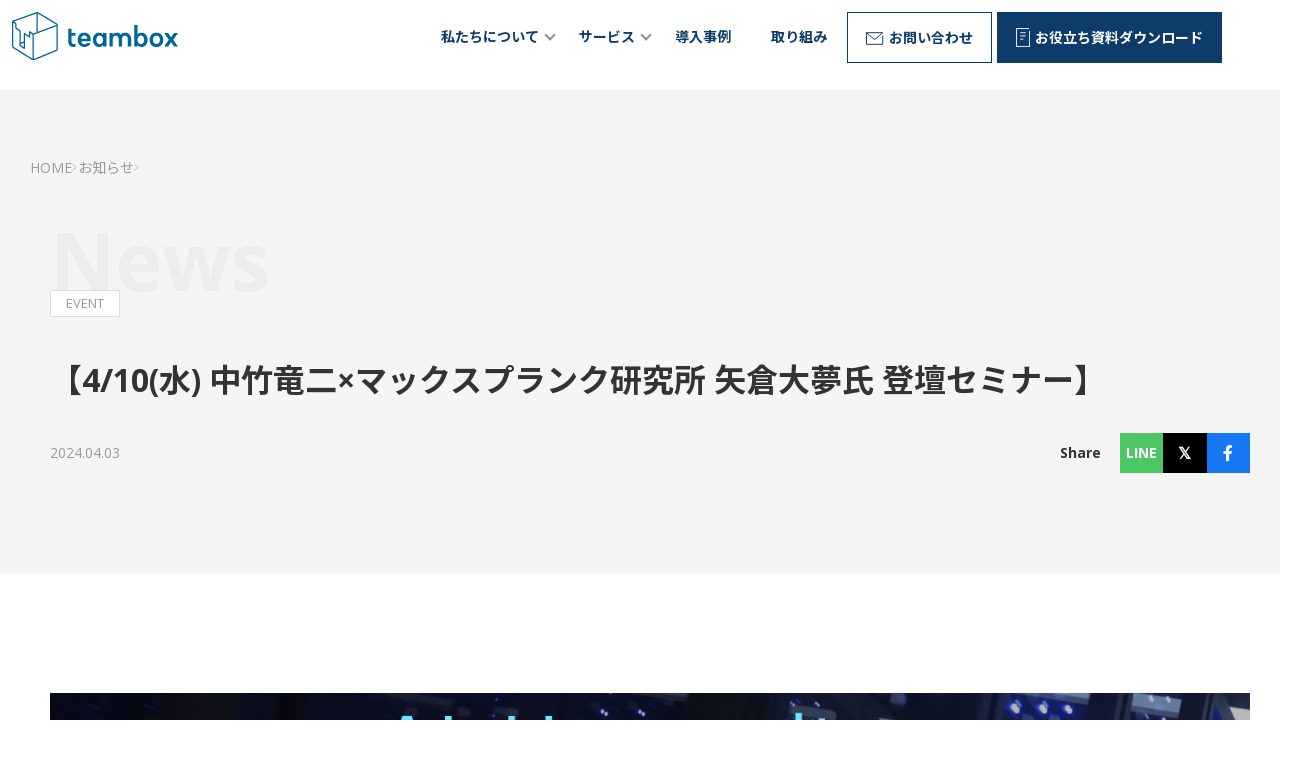

--- FILE ---
content_type: text/html; charset=UTF-8
request_url: https://corp-dev.teambox.co.jp/news/837/
body_size: 10298
content:
<!doctype html>
<html prefix="og: https://ogp.me/ns#" dir="ltr" lang="ja" prefix="og: https://ogp.me/ns#">
<head prefix="og: https://ogp.me/ns# fb: https://ogp.me/ns/fb#">
<meta charset="UTF-8">
<meta http-equiv="X-UA-Compatible" content="IE=edge">
<meta name="viewport" content="width=device-width, user-scalable=1.0">
<meta name="format-detection" content="telephone=no">
<meta name="msapplication-TileColor" content="#079ddf">
<!-- Start of HubSpot Embed Code --> 
<script type="text/javascript" id="hs-script-loader" async defer src="//js.hs-scripts.com/23267606.js"></script> 
<!-- End of HubSpot Embed Code -->
<title>【4/10(水) 中竹竜二×マックスプランク研究所 矢倉大夢氏 登壇セミナー】 | チームボックス - リーダー研修で組織文化を変革</title>

		<!-- All in One SEO 4.6.1.1 - aioseo.com -->
		<meta name="robots" content="max-image-preview:large" />
		<meta name="google-site-verification" content="google-site-verification=yFJhIXfe7F42Xk6IdxcUu7RWgR0LaVa0VK-j4gwRElM" />
		<link rel="canonical" href="https://corp-dev.teambox.co.jp/news/837/" />
		<meta name="generator" content="All in One SEO (AIOSEO) 4.6.1.1" />
		<meta property="og:locale" content="ja_JP" />
		<meta property="og:site_name" content="チームボックス - リーダー研修で組織文化を変革 | リーダー育成やお客様の組織文化をウィニングカルチャーへ導くチームボックスカルチャーへ導くチームボックス" />
		<meta property="og:type" content="article" />
		<meta property="og:title" content="【4/10(水) 中竹竜二×マックスプランク研究所 矢倉大夢氏 登壇セミナー】 | チームボックス - リーダー研修で組織文化を変革" />
		<meta property="og:url" content="https://corp-dev.teambox.co.jp/news/837/" />
		<meta property="article:published_time" content="2024-04-03T01:00:30+00:00" />
		<meta property="article:modified_time" content="2024-04-09T02:25:04+00:00" />
		<meta name="twitter:card" content="summary_large_image" />
		<meta name="twitter:title" content="【4/10(水) 中竹竜二×マックスプランク研究所 矢倉大夢氏 登壇セミナー】 | チームボックス - リーダー研修で組織文化を変革" />
		<script type="application/ld+json" class="aioseo-schema">
			{"@context":"https:\/\/schema.org","@graph":[{"@type":"BreadcrumbList","@id":"https:\/\/corp-dev.teambox.co.jp\/news\/837\/#breadcrumblist","itemListElement":[{"@type":"ListItem","@id":"https:\/\/corp-dev.teambox.co.jp\/#listItem","position":1,"name":"\u5bb6","item":"https:\/\/corp-dev.teambox.co.jp\/","nextItem":"https:\/\/corp-dev.teambox.co.jp\/news\/837\/#listItem"},{"@type":"ListItem","@id":"https:\/\/corp-dev.teambox.co.jp\/news\/837\/#listItem","position":2,"name":"\u30104\/10(\u6c34) \u4e2d\u7af9\u7adc\u4e8c\u00d7\u30de\u30c3\u30af\u30b9\u30d7\u30e9\u30f3\u30af\u7814\u7a76\u6240 \u77e2\u5009\u5927\u5922\u6c0f \u767b\u58c7\u30bb\u30df\u30ca\u30fc\u3011","previousItem":"https:\/\/corp-dev.teambox.co.jp\/#listItem"}]},{"@type":"Organization","@id":"https:\/\/corp-dev.teambox.co.jp\/#organization","name":"\u682a\u5f0f\u4f1a\u793e\u30c1\u30fc\u30e0\u30dc\u30c3\u30af\u30b9","url":"https:\/\/corp-dev.teambox.co.jp\/","logo":{"@type":"ImageObject","url":"https:\/\/corp-dev.teambox.co.jp\/wp-content\/uploads\/2023\/04\/wp_logo.png","@id":"https:\/\/corp-dev.teambox.co.jp\/news\/837\/#organizationLogo","width":244,"height":70},"image":{"@id":"https:\/\/corp-dev.teambox.co.jp\/news\/837\/#organizationLogo"}},{"@type":"WebPage","@id":"https:\/\/corp-dev.teambox.co.jp\/news\/837\/#webpage","url":"https:\/\/corp-dev.teambox.co.jp\/news\/837\/","name":"\u30104\/10(\u6c34) \u4e2d\u7af9\u7adc\u4e8c\u00d7\u30de\u30c3\u30af\u30b9\u30d7\u30e9\u30f3\u30af\u7814\u7a76\u6240 \u77e2\u5009\u5927\u5922\u6c0f \u767b\u58c7\u30bb\u30df\u30ca\u30fc\u3011 | \u30c1\u30fc\u30e0\u30dc\u30c3\u30af\u30b9 - \u30ea\u30fc\u30c0\u30fc\u7814\u4fee\u3067\u7d44\u7e54\u6587\u5316\u3092\u5909\u9769","inLanguage":"ja","isPartOf":{"@id":"https:\/\/corp-dev.teambox.co.jp\/#website"},"breadcrumb":{"@id":"https:\/\/corp-dev.teambox.co.jp\/news\/837\/#breadcrumblist"},"datePublished":"2024-04-03T10:00:30+09:00","dateModified":"2024-04-09T11:25:04+09:00"},{"@type":"WebSite","@id":"https:\/\/corp-dev.teambox.co.jp\/#website","url":"https:\/\/corp-dev.teambox.co.jp\/","name":"\u682a\u5f0f\u4f1a\u793e\u30c1\u30fc\u30e0\u30dc\u30c3\u30af\u30b9","description":"\u30ea\u30fc\u30c0\u30fc\u80b2\u6210\u3084\u304a\u5ba2\u69d8\u306e\u7d44\u7e54\u6587\u5316\u3092\u30a6\u30a3\u30cb\u30f3\u30b0\u30ab\u30eb\u30c1\u30e3\u30fc\u3078\u5c0e\u304f\u30c1\u30fc\u30e0\u30dc\u30c3\u30af\u30b9\u30ab\u30eb\u30c1\u30e3\u30fc\u3078\u5c0e\u304f\u30c1\u30fc\u30e0\u30dc\u30c3\u30af\u30b9","inLanguage":"ja","publisher":{"@id":"https:\/\/corp-dev.teambox.co.jp\/#organization"}}]}
		</script>
		<!-- All in One SEO -->

<meta name="robots" content="noindex, nofollow">
<link rel='dns-prefetch' href='//www.googletagmanager.com' />
<style id='wp-emoji-styles-inline-css' type='text/css'>

	img.wp-smiley, img.emoji {
		display: inline !important;
		border: none !important;
		box-shadow: none !important;
		height: 1em !important;
		width: 1em !important;
		margin: 0 0.07em !important;
		vertical-align: -0.1em !important;
		background: none !important;
		padding: 0 !important;
	}
</style>
<link rel='stylesheet' id='wp-block-library-css' href='https://corp-dev.teambox.co.jp/wp-includes/css/dist/block-library/style.min.css?ver=6.4.3' type='text/css' media='all' />
<style id='classic-theme-styles-inline-css' type='text/css'>
/*! This file is auto-generated */
.wp-block-button__link{color:#fff;background-color:#32373c;border-radius:9999px;box-shadow:none;text-decoration:none;padding:calc(.667em + 2px) calc(1.333em + 2px);font-size:1.125em}.wp-block-file__button{background:#32373c;color:#fff;text-decoration:none}
</style>
<style id='global-styles-inline-css' type='text/css'>
body{--wp--preset--color--black: #000000;--wp--preset--color--cyan-bluish-gray: #abb8c3;--wp--preset--color--white: #ffffff;--wp--preset--color--pale-pink: #f78da7;--wp--preset--color--vivid-red: #cf2e2e;--wp--preset--color--luminous-vivid-orange: #ff6900;--wp--preset--color--luminous-vivid-amber: #fcb900;--wp--preset--color--light-green-cyan: #7bdcb5;--wp--preset--color--vivid-green-cyan: #00d084;--wp--preset--color--pale-cyan-blue: #8ed1fc;--wp--preset--color--vivid-cyan-blue: #0693e3;--wp--preset--color--vivid-purple: #9b51e0;--wp--preset--gradient--vivid-cyan-blue-to-vivid-purple: linear-gradient(135deg,rgba(6,147,227,1) 0%,rgb(155,81,224) 100%);--wp--preset--gradient--light-green-cyan-to-vivid-green-cyan: linear-gradient(135deg,rgb(122,220,180) 0%,rgb(0,208,130) 100%);--wp--preset--gradient--luminous-vivid-amber-to-luminous-vivid-orange: linear-gradient(135deg,rgba(252,185,0,1) 0%,rgba(255,105,0,1) 100%);--wp--preset--gradient--luminous-vivid-orange-to-vivid-red: linear-gradient(135deg,rgba(255,105,0,1) 0%,rgb(207,46,46) 100%);--wp--preset--gradient--very-light-gray-to-cyan-bluish-gray: linear-gradient(135deg,rgb(238,238,238) 0%,rgb(169,184,195) 100%);--wp--preset--gradient--cool-to-warm-spectrum: linear-gradient(135deg,rgb(74,234,220) 0%,rgb(151,120,209) 20%,rgb(207,42,186) 40%,rgb(238,44,130) 60%,rgb(251,105,98) 80%,rgb(254,248,76) 100%);--wp--preset--gradient--blush-light-purple: linear-gradient(135deg,rgb(255,206,236) 0%,rgb(152,150,240) 100%);--wp--preset--gradient--blush-bordeaux: linear-gradient(135deg,rgb(254,205,165) 0%,rgb(254,45,45) 50%,rgb(107,0,62) 100%);--wp--preset--gradient--luminous-dusk: linear-gradient(135deg,rgb(255,203,112) 0%,rgb(199,81,192) 50%,rgb(65,88,208) 100%);--wp--preset--gradient--pale-ocean: linear-gradient(135deg,rgb(255,245,203) 0%,rgb(182,227,212) 50%,rgb(51,167,181) 100%);--wp--preset--gradient--electric-grass: linear-gradient(135deg,rgb(202,248,128) 0%,rgb(113,206,126) 100%);--wp--preset--gradient--midnight: linear-gradient(135deg,rgb(2,3,129) 0%,rgb(40,116,252) 100%);--wp--preset--font-size--small: 13px;--wp--preset--font-size--medium: 20px;--wp--preset--font-size--large: 36px;--wp--preset--font-size--x-large: 42px;--wp--preset--spacing--20: 0.44rem;--wp--preset--spacing--30: 0.67rem;--wp--preset--spacing--40: 1rem;--wp--preset--spacing--50: 1.5rem;--wp--preset--spacing--60: 2.25rem;--wp--preset--spacing--70: 3.38rem;--wp--preset--spacing--80: 5.06rem;--wp--preset--shadow--natural: 6px 6px 9px rgba(0, 0, 0, 0.2);--wp--preset--shadow--deep: 12px 12px 50px rgba(0, 0, 0, 0.4);--wp--preset--shadow--sharp: 6px 6px 0px rgba(0, 0, 0, 0.2);--wp--preset--shadow--outlined: 6px 6px 0px -3px rgba(255, 255, 255, 1), 6px 6px rgba(0, 0, 0, 1);--wp--preset--shadow--crisp: 6px 6px 0px rgba(0, 0, 0, 1);}:where(.is-layout-flex){gap: 0.5em;}:where(.is-layout-grid){gap: 0.5em;}body .is-layout-flow > .alignleft{float: left;margin-inline-start: 0;margin-inline-end: 2em;}body .is-layout-flow > .alignright{float: right;margin-inline-start: 2em;margin-inline-end: 0;}body .is-layout-flow > .aligncenter{margin-left: auto !important;margin-right: auto !important;}body .is-layout-constrained > .alignleft{float: left;margin-inline-start: 0;margin-inline-end: 2em;}body .is-layout-constrained > .alignright{float: right;margin-inline-start: 2em;margin-inline-end: 0;}body .is-layout-constrained > .aligncenter{margin-left: auto !important;margin-right: auto !important;}body .is-layout-constrained > :where(:not(.alignleft):not(.alignright):not(.alignfull)){max-width: var(--wp--style--global--content-size);margin-left: auto !important;margin-right: auto !important;}body .is-layout-constrained > .alignwide{max-width: var(--wp--style--global--wide-size);}body .is-layout-flex{display: flex;}body .is-layout-flex{flex-wrap: wrap;align-items: center;}body .is-layout-flex > *{margin: 0;}body .is-layout-grid{display: grid;}body .is-layout-grid > *{margin: 0;}:where(.wp-block-columns.is-layout-flex){gap: 2em;}:where(.wp-block-columns.is-layout-grid){gap: 2em;}:where(.wp-block-post-template.is-layout-flex){gap: 1.25em;}:where(.wp-block-post-template.is-layout-grid){gap: 1.25em;}.has-black-color{color: var(--wp--preset--color--black) !important;}.has-cyan-bluish-gray-color{color: var(--wp--preset--color--cyan-bluish-gray) !important;}.has-white-color{color: var(--wp--preset--color--white) !important;}.has-pale-pink-color{color: var(--wp--preset--color--pale-pink) !important;}.has-vivid-red-color{color: var(--wp--preset--color--vivid-red) !important;}.has-luminous-vivid-orange-color{color: var(--wp--preset--color--luminous-vivid-orange) !important;}.has-luminous-vivid-amber-color{color: var(--wp--preset--color--luminous-vivid-amber) !important;}.has-light-green-cyan-color{color: var(--wp--preset--color--light-green-cyan) !important;}.has-vivid-green-cyan-color{color: var(--wp--preset--color--vivid-green-cyan) !important;}.has-pale-cyan-blue-color{color: var(--wp--preset--color--pale-cyan-blue) !important;}.has-vivid-cyan-blue-color{color: var(--wp--preset--color--vivid-cyan-blue) !important;}.has-vivid-purple-color{color: var(--wp--preset--color--vivid-purple) !important;}.has-black-background-color{background-color: var(--wp--preset--color--black) !important;}.has-cyan-bluish-gray-background-color{background-color: var(--wp--preset--color--cyan-bluish-gray) !important;}.has-white-background-color{background-color: var(--wp--preset--color--white) !important;}.has-pale-pink-background-color{background-color: var(--wp--preset--color--pale-pink) !important;}.has-vivid-red-background-color{background-color: var(--wp--preset--color--vivid-red) !important;}.has-luminous-vivid-orange-background-color{background-color: var(--wp--preset--color--luminous-vivid-orange) !important;}.has-luminous-vivid-amber-background-color{background-color: var(--wp--preset--color--luminous-vivid-amber) !important;}.has-light-green-cyan-background-color{background-color: var(--wp--preset--color--light-green-cyan) !important;}.has-vivid-green-cyan-background-color{background-color: var(--wp--preset--color--vivid-green-cyan) !important;}.has-pale-cyan-blue-background-color{background-color: var(--wp--preset--color--pale-cyan-blue) !important;}.has-vivid-cyan-blue-background-color{background-color: var(--wp--preset--color--vivid-cyan-blue) !important;}.has-vivid-purple-background-color{background-color: var(--wp--preset--color--vivid-purple) !important;}.has-black-border-color{border-color: var(--wp--preset--color--black) !important;}.has-cyan-bluish-gray-border-color{border-color: var(--wp--preset--color--cyan-bluish-gray) !important;}.has-white-border-color{border-color: var(--wp--preset--color--white) !important;}.has-pale-pink-border-color{border-color: var(--wp--preset--color--pale-pink) !important;}.has-vivid-red-border-color{border-color: var(--wp--preset--color--vivid-red) !important;}.has-luminous-vivid-orange-border-color{border-color: var(--wp--preset--color--luminous-vivid-orange) !important;}.has-luminous-vivid-amber-border-color{border-color: var(--wp--preset--color--luminous-vivid-amber) !important;}.has-light-green-cyan-border-color{border-color: var(--wp--preset--color--light-green-cyan) !important;}.has-vivid-green-cyan-border-color{border-color: var(--wp--preset--color--vivid-green-cyan) !important;}.has-pale-cyan-blue-border-color{border-color: var(--wp--preset--color--pale-cyan-blue) !important;}.has-vivid-cyan-blue-border-color{border-color: var(--wp--preset--color--vivid-cyan-blue) !important;}.has-vivid-purple-border-color{border-color: var(--wp--preset--color--vivid-purple) !important;}.has-vivid-cyan-blue-to-vivid-purple-gradient-background{background: var(--wp--preset--gradient--vivid-cyan-blue-to-vivid-purple) !important;}.has-light-green-cyan-to-vivid-green-cyan-gradient-background{background: var(--wp--preset--gradient--light-green-cyan-to-vivid-green-cyan) !important;}.has-luminous-vivid-amber-to-luminous-vivid-orange-gradient-background{background: var(--wp--preset--gradient--luminous-vivid-amber-to-luminous-vivid-orange) !important;}.has-luminous-vivid-orange-to-vivid-red-gradient-background{background: var(--wp--preset--gradient--luminous-vivid-orange-to-vivid-red) !important;}.has-very-light-gray-to-cyan-bluish-gray-gradient-background{background: var(--wp--preset--gradient--very-light-gray-to-cyan-bluish-gray) !important;}.has-cool-to-warm-spectrum-gradient-background{background: var(--wp--preset--gradient--cool-to-warm-spectrum) !important;}.has-blush-light-purple-gradient-background{background: var(--wp--preset--gradient--blush-light-purple) !important;}.has-blush-bordeaux-gradient-background{background: var(--wp--preset--gradient--blush-bordeaux) !important;}.has-luminous-dusk-gradient-background{background: var(--wp--preset--gradient--luminous-dusk) !important;}.has-pale-ocean-gradient-background{background: var(--wp--preset--gradient--pale-ocean) !important;}.has-electric-grass-gradient-background{background: var(--wp--preset--gradient--electric-grass) !important;}.has-midnight-gradient-background{background: var(--wp--preset--gradient--midnight) !important;}.has-small-font-size{font-size: var(--wp--preset--font-size--small) !important;}.has-medium-font-size{font-size: var(--wp--preset--font-size--medium) !important;}.has-large-font-size{font-size: var(--wp--preset--font-size--large) !important;}.has-x-large-font-size{font-size: var(--wp--preset--font-size--x-large) !important;}
.wp-block-navigation a:where(:not(.wp-element-button)){color: inherit;}
:where(.wp-block-post-template.is-layout-flex){gap: 1.25em;}:where(.wp-block-post-template.is-layout-grid){gap: 1.25em;}
:where(.wp-block-columns.is-layout-flex){gap: 2em;}:where(.wp-block-columns.is-layout-grid){gap: 2em;}
.wp-block-pullquote{font-size: 1.5em;line-height: 1.6;}
</style>
<link rel='stylesheet' id='fontawesome5-css' href='https://use.fontawesome.com/releases/v6.3.0/css/all.css?ver=6.4.3' type='text/css' media='all' />
<link rel='stylesheet' id='swiper-css' href='https://corp-dev.teambox.co.jp/wp-content/themes/original/assets/css/swiper.min.css?ver=8.0.6' type='text/css' media='all' />
<link rel='stylesheet' id='slick-css' href='//cdn.jsdelivr.net/npm/slick-carousel@1.8.1/slick/slick.css?ver=6.4.3' type='text/css' media='all' />
<link rel='stylesheet' id='simplebar-css' href='https://cdn.jsdelivr.net/npm/simplebar@5.3.6/dist/simplebar.min.css?ver=5.3.6' type='text/css' media='all' />
<link rel='stylesheet' id='pikaday-css' href='https://cdn.jsdelivr.net/npm/pikaday/css/pikaday.css?ver=6.4.3' type='text/css' media='all' />
<link rel='stylesheet' id='magnific-popup-css' href='https://corp-dev.teambox.co.jp/wp-content/themes/original/assets/css/magnific-popup.css?ver=1.1.0' type='text/css' media='all' />
<link rel='stylesheet' id='style-css' href='https://corp-dev.teambox.co.jp/wp-content/themes/original/style.css?ver=20251113061845' type='text/css' media='all' />
<link rel='stylesheet' id='each-css' href='https://corp-dev.teambox.co.jp/wp-content/themes/original/assets/css/news.css?ver=20251109065605' type='text/css' media='all' />

<!-- Google tag (gtag.js) snippet added by Site Kit -->

<!-- Google アナリティクス スニペット (Site Kit が追加) -->
<script type="text/javascript" src="https://www.googletagmanager.com/gtag/js?id=GT-PZSQ6TS" id="google_gtagjs-js" async></script>
<script type="text/javascript" id="google_gtagjs-js-after">
/* <![CDATA[ */
window.dataLayer = window.dataLayer || [];function gtag(){dataLayer.push(arguments);}
gtag("set","linker",{"domains":["corp-dev.teambox.co.jp"]});
gtag("js", new Date());
gtag("set", "developer_id.dZTNiMT", true);
gtag("config", "GT-PZSQ6TS");
/* ]]> */
</script>

<!-- End Google tag (gtag.js) snippet added by Site Kit -->
<script type="text/javascript" src="https://use.fontawesome.com/releases/v5.15.1/js/all.js?ver=6.4.3" id="fontawesome5-js"></script>
<script type="text/javascript" src="https://code.jquery.com/jquery-3.6.0.min.js?ver=3.6.0" id="jqueryset-js"></script>
<script type="text/javascript" src="https://cdnjs.cloudflare.com/ajax/libs/fullPage.js/2.9.7/vendors/scrolloverflow.min.js?ver=2.9.7" id="scrolloverflow-js"></script>
<meta name="generator" content="Site Kit by Google 1.124.0" />  <meta name="description" content="" />
  <meta property="og:title" content="">
  <meta property="og:url" content="https://corp-dev.teambox.co.jp/news/837/">
  <meta property="og:image" content="https://corp-dev.teambox.co.jp/ogp.jpg">
  <meta property="og:site_name" content="チームボックス &#8211; リーダー研修で組織文化を変革">
  <meta property="og:description" content="">
  <meta property="og:locale" content="ja_JP">
  <meta property="og:type" content="article">
  <meta name="twitter:card" content="summary_large_image">
  <meta name="twitter:title" content="">
  <meta name="twitter:description" content="">
  <meta name="twitter:image" content="https://corp-dev.teambox.co.jp/ogp.jpg">


<!-- Google タグ マネージャー スニペット (Site Kit が追加) -->
<script type="text/javascript">
/* <![CDATA[ */

			( function( w, d, s, l, i ) {
				w[l] = w[l] || [];
				w[l].push( {'gtm.start': new Date().getTime(), event: 'gtm.js'} );
				var f = d.getElementsByTagName( s )[0],
					j = d.createElement( s ), dl = l != 'dataLayer' ? '&l=' + l : '';
				j.async = true;
				j.src = 'https://www.googletagmanager.com/gtm.js?id=' + i + dl;
				f.parentNode.insertBefore( j, f );
			} )( window, document, 'script', 'dataLayer', 'GTM-KQ4HJP3' );
			
/* ]]> */
</script>

<!-- (ここまで) Google タグ マネージャー スニペット (Site Kit が追加) -->
</head>
<body id="news" class="news-template-default single single-news postid-837 mac is-second desktop chrome">
<a name="top" id="top"></a>
<div id="stage">

 <header class="p-header">
	  <div id="headerlogo" class="logo"><a href="https://corp-dev.teambox.co.jp"><img src="https://corp-dev.teambox.co.jp/wp-content/themes/original/assets/images/common/logo.svg" alt="リーダー育成やお客様の組織文化をウィニングカルチャーへ導くチームボックスカルチャーへ導くチームボックス"></a></div>
 <button id="menubutton">
    <span></span>
    <span></span>
    <span></span>
  </button>

<div class="headermenubox pc">
	<div id="inNavigation">
    <ul>
      <li class="pulldown">
        <a href="https://corp-dev.teambox.co.jp/company/aboutus/">私たちについて</a>

        <div class="childrenBox">
          <div class="header white">
  <div class="ja">会社概要</div>
  <div class="en">Company Info</div>
</div>
          <div class="body">
            <a href="https://corp-dev.teambox.co.jp/company/aboutus/" class="aboutus hv-shutter">
              <div class="ja">私たちについて</div>
              <div class="en">About Us</div>
            </a>
            <a href="https://corp-dev.teambox.co.jp/company/member/" class="member hv-shutter">
              <div class="ja">チームメンバー</div>
              <div class="en">Team Member</div>
            </a>
            <a href="https://corp-dev.teambox.co.jp/company/member/ryuji_nakatake/" class="message hv-shutter">
              <div class="ja">代表ご挨拶</div>
              <div class="en">Message</div>
            </a>
            <a href="https://corp-dev.teambox.co.jp/company/mul/" class="mul hv-shutter">
             <div class="ja">実現できること</div>
              <div class="en">What we do</div>
            </a>
            <a href="https://corp-dev.teambox.co.jp/company/growthtrainer/" class="growthtrainer hv-shutter">
             <div class="ja">成長に寄り添うグローストレーナー</div>
              <div class="en">Growth Trainer</div>
            </a>
            <a href="https://corp-dev.teambox.co.jp/company/corporateculture/" class="corporateculture hv-shutter">
             <div class="ja">組織文化の変革</div>
              <div class="en">Corporate Culture</div>
            </a>
<!--
			  <a href="https://corp-dev.teambox.co.jp/company/aboutus/#outline" class="company hv-shutter">
              <div class="ja">会社情報</div>
              <div class="en">Outline</div>
            </a>
-->
          </div>
        </div>
      </li>
      <li class="pulldown">
        <a href="https://corp-dev.teambox.co.jp/service/">サービス</a>

        <div class="childrenBox">
          <div class="box">
            <div class="header white">
  <div class="ja">サービス</div>
  <div class="en">Service</div>
</div>
            <a href="https://corp-dev.teambox.co.jp/service/">サービス一覧へ</a>
          </div>
          <div class="body">
            <a href="https://corp-dev.teambox.co.jp/service/teamboxleague/" class="teamboxleague hv-shutter">
             <span class="ja">管理職向け研修プログラム</span>
              <img src="https://corp-dev.teambox.co.jp/wp-content/themes/original/assets/images/home/logo_teamboxleague.png" srcset="https://corp-dev.teambox.co.jp/wp-content/themes/original/assets/images/home/logo_teamboxleague.png 1x, https://corp-dev.teambox.co.jp/wp-content/themes/original/assets/images/home/logo_teamboxleague@2x.png 2x" alt="Teambox LEAGUE">
            </a>
            <a href="https://corp-dev.teambox.co.jp/service/teamboxdialog/" class="teamboxdialog hv-shutter">
             <span class="ja">管理職向け1on1トレーニングプログラム</span>
              <img src="https://corp-dev.teambox.co.jp/wp-content/themes/original/assets/images/home/logo_teamboxdialog.png" srcset="https://corp-dev.teambox.co.jp/wp-content/themes/original/assets/images/home/logo_teamboxdialog.png 1x, https://corp-dev.teambox.co.jp/wp-content/themes/original/assets/images/home/logo_teamboxdialog@2x.png 2x" alt="Teambox DIALOG">
            </a>
            <a href="https://corp-dev.teambox.co.jp/service/reborncamp/" class="reborncamp hv-shutter">
             <span class="ja">野外型リーダー育成プログラム</span>
              <img src="https://corp-dev.teambox.co.jp/wp-content/themes/original/assets/images/home/logo_reborncamp.png" srcset="https://corp-dev.teambox.co.jp/wp-content/themes/original/assets/images/home/logo_reborncamp.png 1x, https://corp-dev.teambox.co.jp/wp-content/themes/original/assets/images/home/logo_reborncamp@2x.png 2x" alt="Reborn Camp">
            </a>
            <a href="https://corp-dev.teambox.co.jp/service/teamboxtao/" class="teamboxtao hv-shutter">
             <span class="ja">女性リーダー育成プログラム</span>
              <img src="https://corp-dev.teambox.co.jp/wp-content/themes/original/assets/images/home/logo_teamboxtao.png" alt="Teambox TAO">
            </a>
                        <a href="https://corp-dev.teambox.co.jp/service/teamboxos/" class="teamboxos hv-shutter">
             <span class="ja">Z世代(新卒若手世代)育成プログラム</span>
              <img src="https://corp-dev.teambox.co.jp/wp-content/themes/original/assets/images/service/logo_teamboxos.png" alt="Teambox OS">
            </a>
<!--
            <a href="https://corp-dev.teambox.co.jp/service/teamboxspace/" class="teamboxspace hv-shutter">
              <img src="https://corp-dev.teambox.co.jp/wp-content/themes/original/assets/images/home/logo_teamboxspace.png" srcset="https://corp-dev.teambox.co.jp/wp-content/themes/original/assets/images/home/logo_teamboxspace.png 1x, https://corp-dev.teambox.co.jp/wp-content/themes/original/assets/images/home/logo_teamboxspace@2x.png 2x" alt="Teambox Space">
            </a>
-->
          </div>
        </div>
      </li>
      
      <li><a href="https://corp-dev.teambox.co.jp/voice/">導入事例</a></li>
 <li><a href="https://corp.teambox.co.jp/#initiative">取り組み</a></li>
    </ul>
  </div>
  <div class="contactmenubox">
      <a href="https://corp-dev.teambox.co.jp/contact/" class="p-btn btn_contact"><i class="ico-inquiry"></i><span>お問い合わせ</span></a>
  	<a href="https://corp-dev.teambox.co.jp/documentation/" class="p-btn btn_documentation"><i class="ico-request"></i><span>お役立ち資料ダウンロード</span></a>
  </div>
</div>
<ul class="headerspnav sp">
 <li><a href="https://corp-dev.teambox.co.jp/company/aboutus/">私たちについて</a></li>
  <li><a href="https://corp-dev.teambox.co.jp/service/">サービス</a></li>
   <li><a href="https://corp-dev.teambox.co.jp/voice/">導入事例</a></li>
	 <li><a href="https://corp.teambox.co.jp/#initiative">取り組み</a></li>
	 </ul>
</header>


<div id="navigation">
  <div id="navilogo" class="logo"><a href="https://corp-dev.teambox.co.jp"><img src="https://corp-dev.teambox.co.jp/wp-content/themes/original/assets/images/common/logo_white.svg" alt="チームボックス &#8211; リーダー研修で組織文化を変革"></a></div>

  <div class="scroll">

    <ul>
      <li>
        <a href="javascript:;" class="parent">
          <span class="jp">私たちについて</span>
          <span class="en">Company Info</span>
        </a>

        <ul>
          <li><a href="https://corp-dev.teambox.co.jp/aboutus/">私たちについて</a></li>
          <li><a href="https://corp-dev.teambox.co.jp/member/">チームメンバー</a></li>
          <li><a href="https://corp-dev.teambox.co.jp/member/ryuji_nakatake/">代表ご挨拶</a></li>
          <li><a href="https://corp-dev.teambox.co.jp/company/mul/">チームボックスで実現できること</a></li>
          <li><a href="https://corp-dev.teambox.co.jp/company/corporateculture/">組織文化の変革</a></li>
          <li><a href="https://corp-dev.teambox.co.jp/company/growthtrainer/">成長に寄り添うグローストレーナー</a></li>
			<li><a href="https://corp-dev.teambox.co.jp/aboutus/#outline">会社情報</a></li>
        </ul>
      </li>
      <li>
        <a href="https://corp-dev.teambox.co.jp/service/" class="parent link">
          <span class="jp">サービス</span>
          <span class="en">Service</span>
        </a>

       <ul>
          <li class="sp"><a href="https://corp-dev.teambox.co.jp/service/">サービス一覧</a></li>
          <li><a href="https://corp-dev.teambox.co.jp/service/teamboxleague/">Teambox LEAGUE</a></li>
          <li><a href="https://corp-dev.teambox.co.jp/service/teamboxdialog/">Teambox DIALOG</a></li>
           <li><a href="https://corp-dev.teambox.co.jp/service/teamboxtao/">Teambox TAO</a></li>
          <li><a href="https://corp-dev.teambox.co.jp/service/reborncamp/">Reborn Camp</a></li>
          <li><a href="https://corp-dev.teambox.co.jp/service/teamboxos/">Teambox OS</a></li>
          
<!--          <li><a href="https://corp-dev.teambox.co.jp/service/teamboxspace/">Teambox Space</a></li>-->
        </ul>
      </li>

      <li><a href="https://corp-dev.teambox.co.jp/voice/">
        <span class="jp">お客様の声</span>
        <span class="en">Voice</span>
      </a></li>
      <li><a href="https://corp.teambox.co.jp/#initiative">
        <span class="jp">取り組み</span>
        <span class="en">Initiative</span>
      </a></li>
      
      <li><a href="https://corp-dev.teambox.co.jp/column/">
        <span class="jp">コラム</span>
        <span class="en">Column</span>
      </a></li>

      <li><a href="https://corp-dev.teambox.co.jp/news/">
        <span class="jp">お知らせ</span>
        <span class="en">News</span>
      </a></li>
    </ul>

    <div class="outer">
      <div class="inner">
        <div class="formlink">
          <a href="https://corp-dev.teambox.co.jp/documentation/" class="request request_top"><i class="ico-request"></i><span>資料請求</span></a>
          <a href="https://corp-dev.teambox.co.jp/contact/" class="inquiry inquiry_top"><i class="ico-inquiry"></i><span>お問い合わせ</span></a>
        </div>
      </div>

      <div class="inner">
        <div class="sns">
          <a href="https://www.facebook.com/teamboxinc/?locale=ja_JP" target="_blank" rel="noopener"><i class="fa-brands fa-facebook-f"></i></a>
          <a href="https://www.youtube.com/c/teamboxinc" target="_blank" rel="noopener"><i class="fa-brands fa-youtube"></i></a>
        </div>

        <div class="sublinks">
          <ul>
            <li><a href="https://corp-dev.teambox.co.jp/privacy-policy/">個人情報保護方針</a></li>
                        <li><a href="https://corp-dev.teambox.co.jp/terms/">利用規約</a></li>
          </ul>

        </div>
      </div>
    </div>

  </div>
</div>
<div id="breadcrumbs" class="breadcrumbs" typeof="BreadcrumbList" vocab="https://schema.org/">
  <div class="wrapper"> <span property="itemListElement" typeof="ListItem"><a property="item" typeof="WebPage" title="Go to チームボックス &#8211; リーダー研修で組織文化を変革." href="https://corp-dev.teambox.co.jp" class="home"><span property="name">HOME</span></a>
    <meta property="position" content="1">
    </span> <span class="breadcrumbs-sep"></span>
          <span property="itemListElement" typeof="ListItem"><a property="item" typeof="WebPage" title="Go to お知らせ." href="https://corp-dev.teambox.co.jp/news/" class="post post-page"><span property="name">お知らせ</span></a><meta property="position" content="2"></span>
      <span class="breadcrumbs-sep"></span>  </div>
</div>
	 <div class="b-main">


<div id="pagetitle">

<div class="posttyp">News</div>
<div class="terms"><span>EVENT</span></div>
<h1 class="posttitle">【4/10(水) 中竹竜二×マックスプランク研究所 矢倉大夢氏 登壇セミナー】</h1>
<div class="foot">
  <div class="date">2024.04.03</div>
  <div class="foot toshare singleshare icon">
  <div class="subhead">Share</div>
  <div class="content">
  <a href="https://social-plugins.line.me/lineit/share?url=https://corp-dev.teambox.co.jp/news/837/" class="line" target="_blank" rel="noopener">LINE</a>
  <a href="https://twitter.com/share?url=https://corp-dev.teambox.co.jp/news/837/&text=" class="twitter" target="_blank" rel="noopener"><i class="fa-brands fa-twitter"></i></a>
  <a href="http://www.facebook.com/share.php?u=https://corp-dev.teambox.co.jp/news/837/" class="facebook" target="_blank" rel="noopener"><i class="fa-brands fa-facebook-f"></i></a>
  </div>
</div>
</div>


</div>


<section id="contentBody">

  <div id="mainImage"><img src="https://corp-dev.teambox.co.jp/wp-content/uploads/2024/04/a39b2d7a3543dfb2331c36b15a1e3ef8.webp" alt=""></div>
  <div id="freecontents">

  <h2 class="headline">クリエイティビティの角度から議論していく｢学びの場｣として【AI Humanity &Creativity Lab】を開設しました</h2>

  <section class="e-contentblock e-textblock">
    <div class="" dir="auto">
<div id=":R1al9aqqd9emhpapd5aqH2:" class="x1iorvi4 x1pi30zi x1l90r2v x1swvt13" data-ad-comet-preview="message" data-ad-preview="message">
<div class="x78zum5 xdt5ytf xz62fqu x16ldp7u">
<div class="xu06os2 x1ok221b">
<div class="x11i5rnm xat24cr x1mh8g0r x1vvkbs xtlvy1s x126k92a">
<div dir="auto">
<p><span style="font-weight: 400;">現在、急激にAI技術が増えている中、私たちはAI技術を活用する世代を今後どのようにマネージメントする必要があるのでしょうか。</span></p>
<p><span style="font-weight: 400;">そして、AI技術の革新に伴い人間がどう変わるのか、どう変わらなければいけないのか、クリエイティビティの角度から議論していく｢学びの場｣としてAI Humanity &amp;Creativity Labを開設しました。</span></p>
<p><span style="font-weight: 400;">月に一度ウェビナー形式で、チームボックス代表の中竹と世界最高峰の学術研究機関であるドイツのマックスプランク研究所にて、全ての人がAIを活用できるようするための研究を進めている矢倉氏が最新の研究成果も交えながらお話しさせていただきます。</span></p>
<p><span style="font-weight: 400;">■4月のウェビナーテーマ<br />
</span><strong>AI時代における人類の創造性の変容～導入と目標設定～</strong></p>
<p><span style="font-weight: 400;">▼申込みはこちら<br />
</span><a href="https://form.teambox.co.jp/ailab_2024_01"><span style="font-weight: 400;">https://form.teambox.co.jp/ailab_2024_01</span></a></p>
</div>
</div>
</div>
</div>
</div>
</div>
  </section>

  <section class="e-contentblock e-textblock">
    <p>&nbsp;</p>
<h2>開催概要</h2>
<ul>
<li>日時 　  ：4月12日(金)  17:30～18:30 <span class="red">※4月10(水)より日程変更になりました</span></li>
<li>開催形式：ZOOMウェビナー</li>
<li>参加費   ：無料</li>
<li>申込方法：<a href="https://form.teambox.co.jp/ailab_2024_01">https://form.teambox.co.jp/ailab_2024_01</a></li>
</ul>
<p>※参加申込みをして頂いた方へのみ、URLをご連絡いたします。</p>
<div class="row-fluid-wrapper row-depth-1 row-number-14 dnd-section dnd_area-row-5-padding">
<div class="row-fluid ">
<div class="span12 widget-span widget-type-cell dnd-column" data-widget-type="cell" data-x="0" data-w="12">
<div class="row-fluid-wrapper row-depth-1 row-number-15 cell_17119860612172-row-0-vertical-alignment dnd-row">
<div class="row-fluid ">
<div class="span12 widget-span widget-type-cell cell_17119860612174-vertical-alignment dnd-column" data-widget-type="cell" data-x="0" data-w="12">
<div class="row-fluid-wrapper row-depth-1 row-number-16 dnd-row">
<div class="row-fluid ">
<div class="span12 widget-span widget-type-custom_widget dnd-module" data-widget-type="custom_widget" data-x="0" data-w="12">
<div id="hs_cos_wrapper_module_17119860612182" class="hs_cos_wrapper hs_cos_wrapper_widget hs_cos_wrapper_type_module widget-type-rich_text widget-type-rich_text" data-hs-cos-general-type="widget" data-hs-cos-type="module">
<p><span style="font-weight: 400;">毎回セミナー後半では、両氏へ直接質問できる時間もご用意しています。<br />
ぜひご参加ください！</span></p>
</div>
</div>
</div>
</div>
</div>
</div>
</div>
</div>
</div>
</div>
  </section>

  </div>
  <!-- /#freecontents -->

  <div class="sharethisarticle">
<div class="foot toshare  text">
  <div class="subhead">この記事をシェアする</div>
  <div class="content">
  <a href="https://social-plugins.line.me/lineit/share?url=https://corp-dev.teambox.co.jp/news/837/" class="line" target="_blank" rel="noopener">LINE</a>
  <a href="https://twitter.com/share?url=https://corp-dev.teambox.co.jp/news/837/&text=" class="twitter" target="_blank" rel="noopener">Twitter</a>
  <a href="http://www.facebook.com/share.php?u=https://corp-dev.teambox.co.jp/news/837/" class="facebook" target="_blank" rel="noopener">Facebook</a>
  </div>
</div>
  </div>

  <div class="navigation">
    <a class="prevlink e-btn m-prev m-frame" href="https://corp-dev.teambox.co.jp/news/856/" rel="prev"><i class="ico-prev"></i> 前<span>の記事</span>へ</a>    <a href="https://corp-dev.teambox.co.jp/news/" class="linktext toback">一覧へ戻る</a>
    <a class="nextlink e-btn m-next m-frame" href="https://corp-dev.teambox.co.jp/news/768/" rel="next">次<span>の記事</span>へ <i class="ico-next"></i></a>  </div>

</section>
<!-- /#contentBody -->






<section id="contactArea">
  <a href="https://corp-dev.teambox.co.jp/documentation/" class="request request_bottom">
    <i class="ico-request"></i>
    <div class="ja">各サービスについての資料請求はこちら</div>
    <div class="en">Download documents</div>
  </a>
  <a href="https://corp-dev.teambox.co.jp/contact/" class="inquiry inquiry_bottom">
    <i class="ico-inquiry"></i>
    <div class="ja">各サービスや講演、取材についての<br class="sp">お問い合わせはこちら</div>
    <div class="en">Contact</div>
  </a>
</section>
<!-- /#contactArea -->






</div>
<!-- /.b-main -->


<footer id="footerblock">
  <div class="companyInfo">
    <div id="footerLogo"><a href="https://corp-dev.teambox.co.jp"><img src="https://corp-dev.teambox.co.jp/wp-content/themes/original/assets/images/common/logo.svg" alt="チームボックス &#8211; リーダー研修で組織文化を変革"></a></div>
    <div class="companyname">株式会社チームボックス</div>
    <div class="companyadd">〒105-0004<br>東京都港区新橋1丁目12-9　<br class="pc">新橋プレイス 8階</div>

    <div class="sns">
      <a href="https://www.facebook.com/teamboxinc" target="_blank" rel="noopener"><i class="fa-brands fa-facebook-f"></i></a>
      <a href="https://www.instagram.com/teambox_official/" target="_blank" rel="noopener"><i class="fa-brands fa-instagram"></i></a>
      <a href="https://x.com/teamboxinc" target="_blank" rel="noopener"><svg xmlns="http://www.w3.org/2000/svg" viewBox="0 0 512 512"><!--!Font Awesome Free 6.6.0 by @fontawesome - https://fontawesome.com License - https://fontawesome.com/license/free Copyright 2024 Fonticons, Inc.--><path d="M389.2 48h70.6L305.6 224.2 487 464H345L233.7 318.6 106.5 464H35.8L200.7 275.5 26.8 48H172.4L272.9 180.9 389.2 48zM364.4 421.8h39.1L151.1 88h-42L364.4 421.8z"/></svg></a>
    </div>
  </div>

  <div id="footerNav">
    <ul>
      <li>
        <span class="parent">会社概要</span>

        <ul>
          <li><a href="https://corp-dev.teambox.co.jp/aboutus/">私たちについて</a></li>
          <li><a href="https://corp-dev.teambox.co.jp/member/">チームメンバー</a></li>
          <li><a href="https://corp-dev.teambox.co.jp/company/mul/">チームボックスで実現できること</a></li>
           <li><a href="https://corp-dev.teambox.co.jp/company/corporateculture/">組織文化の変革</a></li>
          <li><a href="https://corp-dev.teambox.co.jp/member/ryuji_nakatake/">代表ご挨拶</a></li>
        </ul>
      </li>
      <li>
        <a href="https://corp-dev.teambox.co.jp/service/">サービス</a>

        <ul>
          <li><a href="https://corp-dev.teambox.co.jp/service/teamboxleague/">Teambox LEAGUE</a></li>
          <li><a href="https://corp-dev.teambox.co.jp/service/teamboxdialog/">Teambox DIALOG</a></li>
          <li><a href="https://corp-dev.teambox.co.jp/service/reborncamp/">Reborn Camp</a></li>
          <li><a href="https://corp-dev.teambox.co.jp/service/teamboxtao/">Teambox TAO</a></li>
          <li><a href="https://corp-dev.teambox.co.jp/service/teamboxos/">Teambox OS</a></li>
        </ul>
      </li>

      <li><a href="https://corp-dev.teambox.co.jp/voice/">お客様の声</a></li>
      <li><a href="https://corp.teambox.co.jp/#initiative">取り組み</a></li>
            <li><a href="https://corp-dev.teambox.co.jp/column/">コラム</a></li>
      <li><a href="https://corp-dev.teambox.co.jp/news/">お知らせ</a></li>
      <li><a href="https://corp-dev.teambox.co.jp/documentation/">資料請求</a></li>
      <li><a href="https://corp-dev.teambox.co.jp/contact/">お問い合わせ</a></li>
    </ul>
  </div>

  <div class="bnr_youtube"><a href="https://www.youtube.com/c/TeamboxInc" target="_blank" rel="noopener"><img src="https://corp-dev.teambox.co.jp/wp-content/themes/original/assets/images/common/bnr_footYoutube.png" srcset="https://corp-dev.teambox.co.jp/wp-content/themes/original/assets/images/common/bnr_footYoutube.png 1x, https://corp-dev.teambox.co.jp/wp-content/themes/original/assets/images/common/bnr_footYoutube@2x.png 2x" alt=""></a></div>

  <div class="bottomblock">
    <div class="navigation">
      <ul>
        <li><a href="https://corp-dev.teambox.co.jp/privacy-policy/">個人情報保護方針</a></li>
                <li><a href="https://corp-dev.teambox.co.jp/terms/">利用規約</a></li>
      </ul>
    </div>

    <div class="copyright">&copy; Teambox Inc.</div>
  </div>
</footer>
</div>
<!-- /#footerblock -->

		<!-- Google タグ マネージャー (noscript) スニペット (Site Kit が追加) -->
		<noscript>
			<iframe src="https://www.googletagmanager.com/ns.html?id=GTM-KQ4HJP3" height="0" width="0" style="display:none;visibility:hidden"></iframe>
		</noscript>
		<!-- (ここまで) Google タグ マネージャー (noscript) スニペット (Site Kit が追加) -->
		<script type="text/javascript" src="https://corp-dev.teambox.co.jp/wp-content/themes/original/assets/js/jquery.matchHeight-min.js?ver=0.7.2" id="matchHeight-js"></script>
<script type="text/javascript" src="https://ajaxzip3.github.io/ajaxzip3.js?ver=20140807" id="ajaxzip3-script-js"></script>
<script type="text/javascript" src="https://unpkg.com/micromodal/dist/micromodal.min.js?ver=1.1.0" id="micromodal-js"></script>
<script type="text/javascript" src="https://corp-dev.teambox.co.jp/wp-includes/js/dist/vendor/moment.min.js?ver=2.29.4" id="moment-js"></script>
<script type="text/javascript" id="moment-js-after">
/* <![CDATA[ */
moment.updateLocale( 'ja', {"months":["1\u6708","2\u6708","3\u6708","4\u6708","5\u6708","6\u6708","7\u6708","8\u6708","9\u6708","10\u6708","11\u6708","12\u6708"],"monthsShort":["1\u6708","2\u6708","3\u6708","4\u6708","5\u6708","6\u6708","7\u6708","8\u6708","9\u6708","10\u6708","11\u6708","12\u6708"],"weekdays":["\u65e5\u66dc\u65e5","\u6708\u66dc\u65e5","\u706b\u66dc\u65e5","\u6c34\u66dc\u65e5","\u6728\u66dc\u65e5","\u91d1\u66dc\u65e5","\u571f\u66dc\u65e5"],"weekdaysShort":["\u65e5","\u6708","\u706b","\u6c34","\u6728","\u91d1","\u571f"],"week":{"dow":1},"longDateFormat":{"LT":"g:i A","LTS":null,"L":null,"LL":"Y\u5e74n\u6708j\u65e5","LLL":"Y\u5e74n\u6708j\u65e5 g:i A","LLLL":null}} );
/* ]]> */
</script>
<script type="text/javascript" src="https://cdn.jsdelivr.net/npm/simplebar@5.3.6/dist/simplebar.min.js?ver=5.3.6" id="simplebar-js"></script>
<script type="text/javascript" src="https://cdn.jsdelivr.net/npm/pikaday/pikaday.js?ver=6.4.3" id="pikaday-js"></script>
<script type="text/javascript" src="https://corp-dev.teambox.co.jp/wp-content/themes/original/assets/js/swiper.min.js?ver=8.0.6" id="swiper-js"></script>
<script type="text/javascript" src="https://corp-dev.teambox.co.jp/wp-content/themes/original/assets/js/common.js?ver=6.4.3" id="js-js"></script>
<script type="text/javascript" src="https://corp-dev.teambox.co.jp/wp-content/themes/original/assets/js/public.js?ver=20260201084338" id="public-js"></script>
<script type="text/javascript" src="https://corp-dev.teambox.co.jp/wp-content/themes/original/assets/js/column.js?ver=20251109155606" id="column-js"></script>
</body></html>
<script>

	$(document).ready(function () {
    $('body').addClass('page-loaded');
});
new Swiper(".icoswiper", {
    loop: true,
    slidesPerView: 2.5,
	breakpoints: {
    768: {
      slidesPerView: 5.5,
    },
    // スライドの表示枚数：768px以上の場合
    1300: {
      slidesPerView: 8.5,
		spaceBetween: 20,
    },
  },
	spaceBetween: 8,
    speed: 5000,
    allowTouchMove: true,
    autoplay: {
        delay: 0,
    },
	
});
	

	</script>
	

--- FILE ---
content_type: text/css
request_url: https://corp-dev.teambox.co.jp/wp-content/themes/original/style.css?ver=20251113061845
body_size: 41063
content:
@charset "UTF-8";
/*!
Theme Name: チームボックス
Theme URI:
Description:
Author: masa44
Version:1.00
*/
@import url("https://fonts.googleapis.com/css2?family=Cabin:wght@400;700&family=Noto+Sans+JP:wght@400;500;700;900&family=Open+Sans:wght@400;700&display=swap");

:root {
	-webkit-font-smoothing: antialiased;
	--color-text: #333;
	--color-blue: #069;
	--color-blue-dark: #0e3c6a;
	--color-blue-light: #3ca0c5;
	--color-yellow: #f0b83f;
	--color-orange: #eca204;
	--color-eff3f5: #eff3f5;
	--color-placeholder: #A7A7A7;
	--color-999: #999;
	--color-bbb: #bbb;
	--color-ddd: #ddd;
	--color-f7: #f7f7f7;
	--color-f5: #f5f5f5;
	--color-facebook: #1877F2;
	--color-twitter: #1D9BF0;
	--color-line: #4CC764;
	--fz: 1.5rem;
	--fzL: 1.8rem;
	--fz-headline: 4.6rem;
	--fz-heading: 2.3rem;
	--fz-subhead: 1.6rem;
	--line-height: 2;
	--letter-spacing: normal;
	--ff-serif: "游明朝体", "Yu Mincho", YuMincho, "ヒラギノ明朝ProN W3", HiraMinProN-W3, "ヒラギノ明朝Pro W3", "Hiragino Mincho Pro", "ＭＳ 明朝", "MS Mincho", serif;
	--ff-sans: 'Open Sans', 'Noto Sans JP', "ヒラギノ角ゴ ProN", "Hiragino Kaku Gothic ProN", Verdana, "メイリオ", Meiryo, sans-serif;
}

@font-face {
	font-family: "YakuHanJP";
	font-style: normal;
	font-weight: normal;
	src: url("assets/fonts/YakuHanJP-Regular.woff2") format("woff2"), url("assets/fonts/YakuHanJP-Regular.woff") format("woff");
}

@font-face {
	font-family: "YakuHanJP";
	font-style: normal;
	font-weight: bold;
	src: url("assets/fonts/YakuHanJP-Bold.woff2") format("woff2"), url("assets/fonts/YakuHanJP-Bold.woff") format("woff");
}

.ui-widget,
body {
	font: inherit;
	font-family: var(--ff-sans);
	font-weight: normal;
	-webkit-text-size-adjust: 100%;
	letter-spacing: var(--letter-spacing);
	-webkit-font-feature-settings: "pkna"1;
	font-feature-settings: "pkna"1;
}

html,
body,
div,
span,
applet,
object,
iframe,
h1,
h2,
h3,
h4,
h5,
h6,
p,
pre,
a,
abbr,
acronym,
address,
big,
cite,
code,
del,
dfn,
em,
img,
ins,
kbd,
q,
s,
samp,
small,
strike,
strong,
sub,
sup,
tt,
var,
b,
u,
i,
center,
dl,
dt,
dd,
ol,
ul,
li,
fieldset,
form,
label,
legend,
table,
caption,
tbody,
tfoot,
thead,
tr,
th,
td,
article,
aside,
canvas,
details,
embed,
figure,
figcaption,
footer,
header,
hgroup,
menu,
nav,
output,
ruby,
section,
summary,
time,
mark,
audio,
video {
	margin: 0;
	padding: 0;
	border: 0;
	font-size: 100%;
	vertical-align: baseline;
}

html {
	line-height: 1;
	font-size: 62.5%;
}

ol,
ul {
	list-style: none;
}

table {
	border-collapse: collapse;
	border-spacing: 0;
}

caption,
th,
td {
	text-align: left;
	font-weight: normal;
	vertical-align: middle;
}

q,
blockquote {
	quotes: none;
}

q:before,
q:after {
	content: "";
	content: none;
}

article,
aside,
details,
figcaption,
figure,
footer,
header,
hgroup,
main,
menu,
nav,
section,
summary {
	display: block;
}

*,
::before,
::after {
	-webkit-box-sizing: border-box;
	box-sizing: border-box;
}

.parallax {
	opacity: 0;
}

input:not([type="checkbox"]):not([type="radio"]),
textarea,
select {
	font-size: 16px;
	font-family: var(--ff-sans);
	line-height: var(--line-height);
	letter-spacing: var(--letter-spacing);
	-webkit-font-feature-settings: "palt"1;
	font-feature-settings: "palt"1;
	-webkit-appearance: none;
	-moz-appearance: none;
	appearance: none;
	padding: 5px 10px;
}

input,
textarea {
	-webkit-appearance: none;
	border-radius: 0;
}

input::-webkit-input-placeholder,
textarea::-webkit-input-placeholder {
	color: var(--color-placeholder);
	display: inline;
	vertical-align: middle;
}

input::-moz-placeholder,
textarea::-moz-placeholder {
	color: var(--color-placeholder);
	display: inline;
	vertical-align: middle;
}

input:-ms-input-placeholder,
textarea:-ms-input-placeholder {
	color: var(--color-placeholder);
	display: inline;
	vertical-align: middle;
}

input::-ms-input-placeholder,
textarea::-ms-input-placeholder {
	color: var(--color-placeholder);
	display: inline;
	vertical-align: middle;
}

input::placeholder,
textarea::placeholder {
	color: var(--color-placeholder);
	display: inline;
	vertical-align: middle;
}

select {
	border-radius: 0;
	/* appearance: none; */
}

select:focus {
	outline: 0;
}

select::-ms-expand {
	display: none;
}

button {
	font-size: var(--fz);
	font-family: var(--ff-sans);
	line-height: var(--line-height);
	letter-spacing: var(--letter-spacing);
	padding: 0;
	margin: 0;
	border: none;
	background: none;
}

button:focus {
	outline: 0;
}

b,
strong {
	font-weight: 700;
}

sup {
	vertical-align: super;
	font-size: 10px;
}

sub {
	vertical-align: baseline;
	font-size: 10px;
}

img {
	vertical-align: middle;
	font-size: 0;
	line-height: 0;
	max-width: 100%;
	height: auto;
}

body.js-menuopen,
body.is-overflowhidden {
	overflow: hidden;
}

#stage {
	position: relative;
	width: 100%;
	min-height: 100vh;
	min-width: 320px;
	font-size: var(--fz);
	font-weight: 400;
	color: var(--color-text);
}

.wow {
	visibility: hidden;
}

ul.circle > li {
	position: relative;
	padding-left: 1em;
}

ul.circle > li::before {
	content: '';
	width: 4px;
	height: 4px;
	background: var(--color-blue);
	position: absolute;
	left: 2px;
	top: 1em;
	border-radius: 100px;
}

ol.number > li {
	padding-left: 1.7em;
	position: relative;
	counter-increment: number;
}

ol.number > li::before {
	content: counter(number);
	position: absolute;
	left: .3em;
}

ol.numberdot > li {
	padding-left: 2em;
	position: relative;
	counter-increment: numberdot;
}

ol.numberdot > li::before {
	content: counter(numberdot) ". ";
	position: absolute;
	left: .3em;
}

p {
	/* font-size: 15px;
  line-height: 2; */
	/*   @include bp(tablet){
    font-size: 16px;
  } */
}

p:not(:last-child) {
	margin-bottom: 2rem;
}

strong {
	font-weight: bold;
}

em {
	font-style: italic;
}

a,
.btn {
	color: var(--color-text);
	text-decoration: none;
}

a:before,
a:after,
.btn:before,
.btn:after {
	-webkit-transition: all 0.2s cubic-bezier(0.215, 0.61, 0.355, 1);
	transition: all 0.2s cubic-bezier(0.215, 0.61, 0.355, 1);
}

#wpadminbar {
	overflow: hidden;
}

.facebook {
	background-color: var(--color-facebook);
}

.twitter {
	background-color: #000;
}

.line {
	background-color: var(--color-line);
}

.facebook,
.twitter,
.line {
	color: #fff;
}
.fa-twitter:before {
    content: '𝕏' !important;
    font-family: sans-serif !important;
    font-weight: bold;
}
.b-header {
	position: fixed;
	top: 0;
	z-index: 1000;
	background-color: #fff;
	height: 18.6666666667vw;
	width: 100%;
}

body:not(.home) .b-header {
	border-bottom: 1px solid #ddd;
}

#headerlogo,
#navilogo {
	width: 45.2vw;
}

#headerlogo a,
#navilogo a {
	display: block;
	padding: 4vw;
}

.banner10thanniversary {
	width: 38.6666666667vw;
	display: block;
	position: fixed;
	top: 2.6666666667vw;
	right: 17.3333333333vw;
}

#menubutton {
	width: 13.3333333333vw;
	height: 13.3333333333vw;
	background-color: var(--color-blue);
	border: 1px solid var(--color-blue);
	position: fixed;
	top: 2.6666666667vw;
	right: 2.6666666667vw;
	-webkit-box-shadow: 0px 5px 30px 0px rgba(0, 0, 0, 0.2);
	box-shadow: 0px 5px 30px 0px rgba(0, 0, 0, 0.2);
	z-index: 999;
	-webkit-transition: .3s;
	transition: .3s;
}

#menubutton span {
	width: 6.4vw;
	height: 2px;
	background-color: #fff;
	display: block;
	position: absolute;
	left: 3.2vw;
	-webkit-transform-origin: center;
	transform-origin: center;
	-webkit-transition: .3s;
	transition: .3s;
}

#menubutton span:nth-of-type(1) {
	top: 3.9vw
}

#menubutton span:nth-of-type(2) {
	top: 5.9666666667vw
}

#menubutton span:nth-of-type(3) {
	top: 7.6333333333vw
}

body.js-menuopen #menubutton {
	border-color: #fff;
	-webkit-box-shadow: none;
	box-shadow: none;
}

body.js-menuopen #menubutton span {
	width: 7.4666666667vw;
	left: 2.6666666667vw;
}

body.js-menuopen #menubutton span:nth-of-type(1) {
	top: 6.2666666667vw;
	-webkit-transform: rotate(45deg);
	transform: rotate(45deg);
}

body.js-menuopen #menubutton span:nth-of-type(2) {
	opacity: 0;
}

body.js-menuopen #menubutton span:nth-of-type(3) {
	top: 6.2666666667vw;
	-webkit-transform: rotate(-45deg);
	transform: rotate(-45deg);
}

#contactbox {
	display: none;
}

#inNavigation {
	display: none;
}

#navigation {
	background: var(--color-blue);
	width: 100%;
	height: 100vh;
	position: fixed;
	top: 0;
	left: 0;
	z-index: 950;
	opacity: 0;
	pointer-events: none;
	-webkit-transition: .3s;
	transition: .3s;
}

body.js-menuopen #navigation {
	opacity: 1;
	pointer-events: auto;
}

#navigation .scroll {
	overflow-y: scroll;
	height: calc(100svh - 221/750*100vw);
	margin-top: 10.8vw;
}

#navigation .scroll > ul {
	margin-left: 4vw;
	margin-right: 4vw;
	border-top: 2px solid var(--color-blue-light);
}

#navigation .scroll > ul a {
	position: relative;
}

#navigation .scroll > ul a::before {
	content: '';
	width: 100%;
	height: 2px;
	position: absolute;
	left: 0;
	bottom: 0;
	background-color: var(--color-blue-light);
}

#navigation .scroll > ul > li > a {
	color: #fff;
	padding: 20px 0;
	position: relative;
	display: -webkit-box;
	display: -ms-flexbox;
	display: flex;
	-webkit-box-orient: vertical;
	-webkit-box-direction: normal;
	-ms-flex-direction: column;
	flex-direction: column;
	width: 100%;
}

#navigation .scroll > ul > li > a .jp {
	font-size: 1.3rem;
	font-family: 'Noto Sans JP', sans-serif;
}

#navigation .scroll > ul > li > a .en {
	font-size: 2rem;
	font-weight: bold;
	font-family: 'Open Sans', sans-serif;
	margin-top: 2.1333333333vw;
}

#navigation .scroll > ul > li > a::after {
	content: '';
	width: 2vw;
	height: 3.0666666667vw;
	display: block;
	background: url(assets/images/common/ico_next_white.svg) center/contain no-repeat;
	position: absolute;
	right: 0;
	top: calc(50% - 11.5/750*100vw);
}

#navigation .scroll > ul > li > a.parent::after {
	content: '';
	background: url(assets/images/common/ico_plus.svg) center/contain no-repeat;
	display: inline-block;
	width: 4vw;
	height: 4vw;
	top: calc(50% - 15/750*100vw);
}

#navigation .scroll > ul > li > a.parent.open::after {
	height: 1px;
	background-color: #fff;
	top: calc(50% - .5/750*100vw);
}

#navigation .scroll > ul ul {
	display: none;
}

#navigation .scroll > ul ul li:not(:last-child) a::before {
	height: 1px;
}

#navigation .scroll > ul ul li:last-child a::before {
	height: 2px;
}

#navigation .scroll > ul ul li.tolist {
	display: none;
}

#navigation .scroll > ul ul a {
	font-size: 1.5rem;
	padding: 4.6666666667vw 4vw;
	display: block;
	color: #fff;
	position: relative;
}

#navigation .scroll > ul ul a::after {
	content: '';
	width: 2vw;
	height: 3.0666666667vw;
	display: block;
	background: url(assets/images/common/ico_next_white.svg) center/contain no-repeat;
	position: absolute;
	right: 4vw;
	top: calc(50% - 11.5/750*100vw);
}

#navigation .formlink {
	margin-left: 4vw;
	margin-right: 4vw;
	margin-top: 10.6666666667vw;
}

#navigation .formlink a {
	display: block;
	font-size: 1.8rem;
	font-weight: bold;
	color: #fff;
	text-align: center;
	display: -webkit-box;
	display: -ms-flexbox;
	display: flex;
	-webkit-box-pack: center;
	-ms-flex-pack: center;
	justify-content: center;
	-webkit-box-align: center;
	-ms-flex-align: center;
	align-items: center;
	gap: 0 3.7333333333vw;
	height: 18.6666666667vw;
	position: relative;
}

#navigation .formlink a::after {
	content: '';
	background: url(assets/images/common/ico_next_white.svg) center/contain no-repeat;
	width: 2vw;
	height: 3.0666666667vw;
	display: block;
	position: absolute;
	right: 4vw;
	top: calc(50% - 11.5/750*100vw);
}

#navigation .formlink a.request {
	background: var(--color-blue-light);
}

#navigation .formlink a.inquiry {
	background: var(--color-blue-dark);
}

#navigation .sns {
	display: -webkit-box;
	display: -ms-flexbox;
	display: flex;
	-webkit-box-pack: center;
	-ms-flex-pack: center;
	justify-content: center;
	gap: 30px;
	margin-top: 7.3333333333vw;
}

#navigation .sns a {
	color: #fff;
	font-size: 2.1rem;
}

#navigation .sublinks {
	margin-top: 4vw;
	padding-left: 4vw;
	padding-right: 4vw;
}

#navigation .sublinks ul {
	display: -webkit-box;
	display: -ms-flexbox;
	display: flex;
	-webkit-box-orient: vertical;
	-webkit-box-direction: normal;
	-ms-flex-direction: column;
	flex-direction: column;
	-webkit-box-pack: center;
	-ms-flex-pack: center;
	justify-content: center;
}

#navigation .sublinks a {
	text-align: center;
	font-size: 1.3rem;
	line-height: 2.3076923077;
	color: #fff;
	display: block;
}

#stage {
	padding-top: 18.6666666667vw;
}

.b-main .w178 {
	width: 178px !important;
}

.b-main .w280 {
	width: 280px !important;
}

.b-main .w520 {
	width: 520px !important;
}

.b-main .grid,#home .grid{
	background: url(assets/images/common/pattern_white.png) 0 0/12px 12px repeat;
}

.b-main .toshare .subhead {
	font-size: 1.5rem;
	font-weight: bold;
	text-align: center;
	padding: 6.6666666667vw 0 5.3333333333vw;
}

.b-main .toshare .content {
	display: -webkit-box;
	display: -ms-flexbox;
	display: flex;
	gap: 1.3333333333vw;
}

.b-main .toshare .content a {
	-webkit-box-flex: 1;
	-ms-flex: 1;
	flex: 1;
	text-align: center;
	font-size: 1.3rem;
	font-weight: bold;
	height: 10.6666666667vw;
	display: -webkit-box;
	display: -ms-flexbox;
	display: flex;
	-webkit-box-align: center;
	-ms-flex-align: center;
	align-items: center;
	-webkit-box-pack: center;
	-ms-flex-pack: center;
	justify-content: center;
}

.b-main .toshare .content a.twitter,
.b-main .toshare .content a.facebook {
	font-size: 1.6rem;
}

.b-main .toshare.singleshare {
	display: -webkit-box;
	display: -ms-flexbox;
	display: flex;
	-webkit-box-align: center;
	-ms-flex-align: center;
	align-items: center;
	width: 92vw;
}

.b-main .toshare.singleshare .subhead {
	width: 17.3333333333vw;
	text-align: left;
	padding: 0;
}

.b-main .toshare.singleshare .content {
	width: 74.6666666667vw;
}

.b-main .toshare.text .content a {
	font-size: 1.4rem;
}

.b-main .navigation {
	position: relative;
	display: grid;
	grid-template-columns: 1fr auto 1fr;
	-webkit-box-align: center;
	-ms-flex-align: center;
	align-items: center;
	width: 92vw;
	margin-left: auto;
	margin-right: auto;
	margin-top: 13.3333333333vw;
}

.b-main .navigation .prevlink,
.b-main .navigation .nextlink {
	color: #069;
	display: -webkit-box;
	display: -ms-flexbox;
	display: flex;
	-webkit-box-align: center;
	-ms-flex-align: center;
	align-items: center;
}

.b-main .navigation .prevlink {
	-webkit-box-ordinal-group: 2;
	-ms-flex-order: 1;
	order: 1;
}

.b-main .navigation .nextlink {
	margin-left: auto;
	-webkit-box-ordinal-group: 4;
	-ms-flex-order: 3;
	order: 3;
}

.b-main .navigation .prevlink i {
	margin-right: 2.6666666667vw;
}

.b-main .navigation .nextlink i {
	margin-left: 2.6666666667vw;
}

.b-main .navigation .linktext {
	color: #069;
	padding: 5px 0;
	margin-left: auto;
	margin-right: auto;
	-webkit-box-ordinal-group: 3;
	-ms-flex-order: 2;
	order: 2;
}

.movewrap {
	background-color: #f5f5f5;
}

#move {
	background-color: #f5f5f5;
	padding: 21.3333333333vw 4vw;
	display: -webkit-box;
	display: -ms-flexbox;
	display: flex;
	-webkit-box-orient: vertical;
	-webkit-box-direction: normal;
	-ms-flex-direction: column;
	flex-direction: column;
	gap: 30px 0;
	flex-wrap: wrap;
}

#move a {
	padding: 0 5.3333333333vw;
	font-size: 1.8rem;
	font-weight: bold;
	height: 26.6666666667vw;
	display: -webkit-box;
	display: -ms-flexbox;
	display: flex;
	-webkit-box-orient: vertical;
	-webkit-box-direction: normal;
	-ms-flex-direction: column;
	flex-direction: column;
	-webkit-box-align: start;
	-ms-flex-align: start;
	align-items: flex-start;
	-webkit-box-pack: center;
	-ms-flex-pack: center;
	justify-content: center;
	color: #fff;
	text-align: left;
	position: relative;
	background-repeat: no-repeat;
	background-position: center;
	background-size: cover;
}

#move a .ja,
#move a .en {
	position: relative;
	z-index: 3;
}

#move a .ja {
	font-size: 1.4rem;
	font-weight: normal;
}

#move a .en {
	font-size: 2.4rem;
	font-weight: bold;
	font-family: 'Open Sans', sans-serif;
	margin-top: 7px;
}

#move a::after {
	content: '';
	background: url(assets/images/common/ico_next_white.svg) center/contain no-repeat;
	width: 2vw;
	height: 3.0666666667vw;
	position: absolute;
	right: 5.3333333333vw;
	top: calc(50% - 11.5/750*100vw);
	z-index: 2;
}

#move a.aboutus {
	background-image: url(assets/images/common/img_chil_company01.jpg);
	background-image: -webkit-image-set(url(assets/images/common/img_chil_company01.jpg) 1x, url(assets/images/common/img_chil_company01@2x.jpg) 2x);
	background-image: image-set(url(assets/images/common/img_chil_company01.jpg) 1x, url(assets/images/common/img_chil_company01@2x.jpg) 2x);
}

#move a.member {
	background-image: url(assets/images/common/img_chil_company02.jpg);
}

#move a.message {
	background-image: url(assets/images/common/img_chil_company03.jpg);
	background-image: -webkit-image-set(url(assets/images/common/img_chil_company03.jpg) 1x, url(assets/images/common/img_chil_company03.jpg) 2x);
	background-image: image-set(url(assets/images/common/img_chil_company03.jpg) 1x, url(assets/images/common/img_chil_company03.jpg) 2x);
}

#move a.company {
	background-image: url(assets/images/common/img_chil_company11.jpg);
	background-image: -webkit-image-set(url(assets/images/common/img_chil_company11.jpg) 1x, url(assets/images/common/img_chil_company11@2x.jpg) 2x);
	background-image: image-set(url(assets/images/common/img_chil_company11.jpg) 1x, url(assets/images/common/img_chil_company11@2x.jpg) 2x);
}

.simplebar-track.simplebar-horizontal {
	height: 5px;
}

.simplebar-track.simplebar-horizontal .simplebar-scrollbar {
	height: 5px;
	background: #999;
	border-radius: 0px;
	top: 0;
}

.simplebar-track.simplebar-horizontal .simplebar-scrollbar::before {
	content: none;
}

#contactArea {
	display: -webkit-box;
	display: -ms-flexbox;
	display: flex;
	-webkit-box-orient: vertical;
	-webkit-box-direction: normal;
	-ms-flex-direction: column;
	flex-direction: column;
	margin-top: 21.3333333333vw;
}

#contactArea a {
	display: -webkit-box;
	display: -ms-flexbox;
	display: flex;
	-webkit-box-orient: vertical;
	-webkit-box-direction: normal;
	-ms-flex-direction: column;
	flex-direction: column;
	-webkit-box-align: center;
	-ms-flex-align: center;
	align-items: center;
	-webkit-box-pack: center;
	-ms-flex-pack: center;
	justify-content: center;
	color: #fff;
	height: 50.6666666667vw;
	text-align: center;
}

#contactArea a.request {
	background-color: var(--color-blue);
}

#contactArea a.inquiry {
	background-color: var(--color-blue-dark);
}

#contactArea a .ico-request {
	width: 6.6666666667vw;
	height: 9.3333333333vw;
}

#contactArea a .ico-inquiry {
	width: 9.3333333333vw;
	height: 6.4vw;
}

#contactArea a .ja {
	font-size: 1.5rem;
	line-height: 2;
	margin-top: 5.3333333333vw;
}

#contactArea a .en {
	font-size: 2.4rem;
	font-weight: bold;
	line-height: 2;
}

.footerVoice {
	padding: 21.3333333333vw 4vw;
	display: -webkit-box;
	display: -ms-flexbox;
	display: flex;
	-webkit-box-orient: vertical;
	-webkit-box-direction: normal;
	-ms-flex-direction: column;
	flex-direction: column;
	gap: 13.3333333333vw;
}

.postVoice {
	height: auto;
}

.postVoice::after {
	content: '';
	width: 200%;
	height: 1px;
	background-color: #ddd;
	background-image: -webkit-gradient(linear, left top, right top, color-stop(50%, #069), color-stop(50%, #ddd));
	background-image: linear-gradient(90deg, #069 50%, #ddd 50%);
	position: absolute;
	left: -100%;
	bottom: 0;
	-webkit-transition: left .3s;
	transition: left .3s;
}

.postVoice .photo {
	height: 59.2vw;
}

.postVoice .photo img {
	width: 100%;
	height: 100%;
	-o-object-fit: cover;
	object-fit: cover;
}

.postVoice .copy {
	margin-top: 5.3333333333vw;
	font-size: 1.8rem;
	font-weight: bold;
	line-height: 1.8285714286;
	height: 24vw;
}

.postVoice .foot {
	padding-bottom: 4vw;
	position: relative;
	overflow: hidden;
}

.postVoice .foot .name {
	font-size: 1.8rem;
	font-weight: bold;
}

.postVoice .foot .title {
	font-size: 1.3rem;
	line-height: 1.71;
	color: #999;
	margin-top: 2.9333333333vw;
}

.postVoice .foot .title + .name {
	margin-top: 5.3333333333vw;
}

#footerblock {
	padding-top: 13.3333333333vw;
	background-color: var(--color-f5);
}

#footerblock .companyInfo #footerLogo {
	width: 46.2666666667vw;
	margin-left: auto;
	margin-right: auto;
}

#footerblock .companyInfo .companyname {
	margin-top: 6.6666666667vw;
	text-align: center;
	font-size: 1.5rem;
	font-weight: bold;
}

#footerblock .companyInfo .companyadd {
	margin-top: 2.6666666667vw;
	font-size: 1.3rem;
	line-height: 2;
	text-align: center;
}

#footerblock .companyInfo .sns {
	margin-top: 5.3333333333vw;
	text-align: center;
	display: flex;
	column-gap: 8px;
	justify-content: center;
}

#footerblock .companyInfo .sns a {
	font-size: 2.1rem;
	color: var(--color-blue);
}

#footerblock .companyInfo .sns a svg {
	width: 2.1rem;
	fill: #176699;
}

#footerblock #footerNav {
	display: none;
}

#footerblock .bnr_youtube {
	width: 68vw;
	margin-left: auto;
	margin-right: auto;
	margin-top: 7.3333333333vw;
}

#footerblock .bnr_youtube a {
	display: block;
}

#footerblock .bottomblock {
	display: -webkit-box;
	display: -ms-flexbox;
	display: flex;
	-webkit-box-orient: vertical;
	-webkit-box-direction: normal;
	-ms-flex-direction: column;
	flex-direction: column;
	margin-top: 13.3333333333vw;
}

#footerblock .navigation {
	border-top: 1px solid var(--color-ddd);
	padding: 4.6666666667vw 0;
	display: -webkit-box;
	display: -ms-flexbox;
	display: flex;
	-webkit-box-orient: vertical;
	-webkit-box-direction: normal;
	-ms-flex-direction: column;
	flex-direction: column;
	-webkit-box-align: center;
	-ms-flex-align: center;
	align-items: center;
	text-align: center;
}

#footerblock .navigation ul {
	line-height: 2;
}

#footerblock .navigation a {
	color: var(--color-999);
}

#footerblock .copyright {
	border-top: 1px solid var(--color-ddd);
	height: 24vw;
	display: -webkit-box;
	display: -ms-flexbox;
	display: flex;
	-webkit-box-pack: center;
	-ms-flex-pack: center;
	justify-content: center;
	-webkit-box-align: center;
	-ms-flex-align: center;
	align-items: center;
	text-align: center;
	font-size: 1.2rem;
	color: var(--color-999);
}

@-webkit-keyframes kaiten1 {
	0% {
		-webkit-transform: rotate(0deg);
		transform: rotate(0deg);
	}

	100% {
		-webkit-transform: rotate(359deg);
		transform: rotate(359deg);
	}
}

@keyframes kaiten1 {
	0% {
		-webkit-transform: rotate(0deg);
		transform: rotate(0deg);
	}

	100% {
		-webkit-transform: rotate(359deg);
		transform: rotate(359deg);
	}
}

@-webkit-keyframes kaiten2 {
	0% {
		-webkit-transform: rotate(150deg);
		transform: rotate(150deg);
	}

	100% {
		-webkit-transform: rotate(509deg);
		transform: rotate(509deg);
	}
}

@keyframes kaiten2 {
	0% {
		-webkit-transform: rotate(150deg);
		transform: rotate(150deg);
	}

	100% {
		-webkit-transform: rotate(509deg);
		transform: rotate(509deg);
	}
}

@-webkit-keyframes scrollbox {
	0% {
		top: 0;
	}

	100% {
		top: calc(100% - 11px);
	}

	0%,
	100% {
		opacity: 0;
	}

	10%,
	65% {
		opacity: 1;
	}
}

@keyframes scrollbox {
	0% {
		top: 0;
	}

	100% {
		top: calc(100% - 11px);
	}

	0%,
	100% {
		opacity: 0;
	}

	10%,
	65% {
		opacity: 1;
	}
}

.upview {
	opacity: 0;
	-webkit-transform: translateY(50px);
	transform: translateY(50px);
	-webkit-transition: opacity .7s ease-out, -webkit-transform .7s ease-out;
	transition: opacity .7s ease-out, -webkit-transform .7s ease-out;
	transition: transform .7s ease-out, opacity .7s ease-out;
	transition: transform .7s ease-out, opacity .7s ease-out, -webkit-transform .7s ease-out;
}

.upview.animated {
	opacity: 1;
	-webkit-transform: translateY(0);
	transform: translateY(0);
}

.upview.delay1 {
	-webkit-transition-delay: 0.3s;
	transition-delay: 0.3s;
}

.upview.delay2 {
	-webkit-transition-delay: 0.6s;
	transition-delay: 0.6s;
}

.upview.delay3 {
	-webkit-transition-delay: 0.9s;
	transition-delay: 0.9s;
}

.upview.delay4 {
	-webkit-transition-delay: 1.2s;
	transition-delay: 1.2s;
}

.upview.delay5 {
	-webkit-transition-delay: 1.5s;
	transition-delay: 1.5s;
}

.upview.delay6 {
	-webkit-transition-delay: 1.8s;
	transition-delay: 1.8s;
}

.upview.delay7 {
	-webkit-transition-delay: 2.1s;
	transition-delay: 2.1s;
}

.upview.delay8 {
	-webkit-transition-delay: 2.4s;
	transition-delay: 2.4s;
}

.upview.delay9 {
	-webkit-transition-delay: 2.7s;
	transition-delay: 2.7s;
}

.upview.delay10 {
	-webkit-transition-delay: 3s;
	transition-delay: 3s;
}

.linktext.toback::before {
	content: '';
	width: 2.8vw;
	height: 2.8vw;
	background: url(assets/images/common/ico_toback.png) center/contain no-repeat;
	display: inline-block;
	margin-right: 1.8666666667vw;
}

.link i,
.link span {
	vertical-align: middle;
}

.link.next {
	position: relative;
}

.link.next::after {
	content: '';
	background: url(assets/images/common/ico_next_white.svg) center/contain no-repeat;
	width: 2vw;
	height: 3.0666666667vw;
	display: block;
	position: absolute;
	right: 0;
	top: calc(50% - 11.5/750*100vw);
}

.btn {
	display: -webkit-box;
	display: -ms-flexbox;
	display: flex;
	-webkit-box-pack: center;
	-ms-flex-pack: center;
	justify-content: center;
	-webkit-box-align: center;
	-ms-flex-align: center;
	align-items: center;
	gap: 4vw;
	font-size: 1.5rem;
	font-weight: bold;
	letter-spacing: 0.06em;
	height: 13.3333333333vw;
}

.btn i,
.btn span {
	vertical-align: middle;
}

.btn.yellow {
	position: relative;
	background-color: var(--color-yellow);
}

.btn.yellow span {
	position: relative;
	color: #fff;
}

.btn.next {
	position: relative;
}

.btn.next::after {
	content: '';
	background: url(assets/images/common/ico_next_white.svg) center/contain no-repeat;
	width: 2vw;
	height: 3.0666666667vw;
	display: block;
	position: absolute;
	right: 4vw;
	top: calc(50% - 11.5/750*100vw);
}

.btn.blank {
	position: relative;
}

.btn.blank::after {
	content: '';
	background: url(assets/images/common/ico_blank_white.png) center/contain no-repeat;
	width: 3.6vw;
	height: 3.6vw;
	display: block;
	position: absolute;
	right: 4vw;
	top: calc(50% - 13.5/750*100vw);
}

.btn.request {
	background-color: var(--color-blue);
	color: #fff;
	font-size: 1.8rem;
	font-weight: bold;
	height: 16vw;
}

.btn.lightblue {
	background-color: var(--color-blue-light);
	color: #fff;
	font-size: 1.8rem;
	font-weight: bold;
	height: 16vw;
}

.btn.dark {
	background-color: var(--color-blue-dark);
	color: #fff;
}

.btn.line {
	border: 1px solid var(--color-blue);
	color: var(--color-blue);
	background-color: #fff;
	position: relative;
	overflow: hidden;
}

.btn.line.next::after {
	background: url(assets/images/common/ico_next_blue.svg) center/contain no-repeat;
}

.btn.line.bgn {
	background: none;
}

.btn.m-thin {
	line-height: 8vw;
}

.btn.m-thick {
	height: 16vw;
	font-size: 1.6rem;
}

#pageheader {
	padding-top: 8vw;
}

#pageheader .header {
	margin-left: 4vw;
	margin-right: 4vw;
	margin-bottom: 0;
}

#pageheader .pageImage {
	margin-top: 10.6666666667vw;
}

#pageheader #lead {
	margin-top: 8.6666666667vw;
	margin-bottom: 20vw;
	margin-left: 4vw;
	margin-right: 5.2vw;
}

#pageheader #lead .lead-main {
	font-size: 3rem;
	font-weight: bold;
	line-height: 1.67;
}

#pageheader #lead .lead-main + .lead-sub {
	margin-top: 4vw;
}

#pageheader #lead > p,
#pageheader #lead .lead-sub {
	font-size: 1.8rem;
	font-weight: bold;
	line-height: 1.7777777778;
	margin-bottom: 0;
}

#pageheader #lead .note {
	position: relative;
	font-size: 1.4rem;
	line-height: 2;
	padding-left: 4.5333333333vw;
	color: #999;
}

#pageheader #lead .note::before {
	content: '※';
	position: absolute;
	left: 0;
}

#pageheader #lead .leadtext {
	font-size: 2.3rem;
	font-weight: bold;
	line-height: 1.7391304348;
}

#pageheader #lead .title {
	color: #999;
	font-size: 1.5rem;
	margin-top: 8vw;
}

#pageheader #lead .name {
	font-size: 1.8rem;
	font-weight: bold;
	margin-top: 3.3333333333vw;
}

.headline {
	position: relative;
	padding-top: 8vw;
	padding-bottom: 13.3333333333vw;
}

.headline::before {
	content: '';
	width: 100%;
	height: 1px;
	position: absolute;
	top: 0;
	left: 0;
	background-image: -webkit-gradient(linear, left top, right top, color-stop(28.9855072464%, #069), color-stop(28.9855072464%, #ddd));
	background-image: linear-gradient(90deg, #069 28.9855072464%, #ddd 28.9855072464%);
}

.headline .en {
	font-size: 2rem;
	font-weight: bold;
	color: #069;
}

.headline .ja {
	font-size: 1.2rem;
	font-weight: normal;
	line-height: 1.83;
	color: #999;
	margin-top: 2.6666666667vw;
}

.header {
	color: var(--color-blue);
	position: relative;
	padding-bottom: 5.3333333333vw;
	margin-bottom: 6.6666666667vw;
}

.header::after {
	content: '';
	width: 26.6666666667vw;
	height: 1px;
	background-color: var(--color-blue);
	display: block;
	position: absolute;
	left: 0;
	bottom: 0;
}

.header .ja {
	font-size: 1.5rem;
	font-weight: normal;
}

.header .en {
	font-size: 4.6rem;
	font-weight: bold;
	margin-top: 2.6666666667vw;
}

.header.white {
	color: #fff;
}

.header.white::after {
	background-color: #fff;
}

[class*="ico-"] {
	position: relative;
	display: inline-block;
	vertical-align: text-bottom;
}

.ico-request {
	width: 4.6666666667vw;
	height: 6.4vw;
	background: url(assets/images/common/ico_request_sp.png) center/contain no-repeat;
	display: inline-block;
}

.ico-inquiry {
	width: 5.6vw;
	height: 4vw;
	background: url(assets/images/common/ico_inquiry_sp.png) center/contain no-repeat;
	display: inline-block;
}

.ico-prev,
.ico-next {
	width: 10.6666666667vw;
	height: 10.6666666667vw;
	border: 1px solid #069;
	background-position: center;
	background-repeat: no-repeat;
	background-size: 2vw 3.0666666667vw;
}

.ico-prev {
	background-image: url(assets/images/common/ico_prev_blue.svg);
}

.ico-next {
	background-image: url(assets/images/common/ico_next_blue.svg);
}

.wp-pagenavi {
	text-align: center;
	position: relative;
	width: 92vw;
	height: 10.6666666667vw;
	margin-left: auto;
	margin-right: auto;
	margin-top: 13.3333333333vw;
	display: -webkit-box;
	display: -ms-flexbox;
	display: flex;
	-webkit-box-pack: center;
	-ms-flex-pack: center;
	justify-content: center;
	-webkit-box-align: start;
	-ms-flex-align: start;
	align-items: flex-start;
	gap: 10px;
}

.wp-pagenavi span,
.wp-pagenavi a:not([rel]) {
	width: 10.6666666667vw;
	line-height: 10.6666666667vw;
	font-size: 1.2rem;
	text-align: center;
	color: #999;
	display: inline-block;
	padding: 0;
	margin: 0;
}

.wp-pagenavi .extend {
	display: none;
}

.wp-pagenavi .current {
	background-color: #069;
	color: #fff;
}

.wp-pagenavi .previouspostslink,
.wp-pagenavi .nextpostslink {
	width: 10.6666666667vw;
	line-height: 10.1333333333vw;
	position: absolute;
	bottom: 0;
	font-weight: bold;
	border: 1px solid #069;
	text-indent: -999em;
}

.wp-pagenavi .previouspostslink::before,
.wp-pagenavi .nextpostslink::before {
	content: '';
	width: 2vw;
	height: 3.0666666667vw;
	display: block;
	position: absolute;
	top: calc(50% - 11.5/750*100vw);
	left: calc(50% - 7.5/750*100vw);
}

.wp-pagenavi .previouspostslink {
	left: 0;
}

.wp-pagenavi .previouspostslink::before {
	background: url(assets/images/common/ico_prev_blue.svg) center/contain no-repeat;
}

.wp-pagenavi .nextpostslink {
	right: 0;
}

.wp-pagenavi .nextpostslink::before {
	background: url(assets/images/common/ico_next_blue.svg) center/contain no-repeat;
}

.mt1 {
	margin-top: 0.2666666667vw;
}

.mt2 {
	margin-top: 0.5333333333vw;
}

.mt3 {
	margin-top: 0.8vw;
}

.mt4 {
	margin-top: 1.0666666667vw;
}

.mt5 {
	margin-top: 1.3333333333vw;
}

.mt6 {
	margin-top: 1.6vw;
}

.mt7 {
	margin-top: 1.8666666667vw;
}

.mt8 {
	margin-top: 2.1333333333vw;
}

.mt9 {
	margin-top: 2.4vw;
}

.mt10 {
	margin-top: 2.6666666667vw;
}

.mt11 {
	margin-top: 2.9333333333vw;
}

.mt12 {
	margin-top: 3.2vw;
}

.mt13 {
	margin-top: 3.4666666667vw;
}

.mt14 {
	margin-top: 3.7333333333vw;
}

.mt15 {
	margin-top: 4vw;
}

.mt16 {
	margin-top: 4.2666666667vw;
}

.mt17 {
	margin-top: 4.5333333333vw;
}

.mt18 {
	margin-top: 4.8vw;
}

.mt19 {
	margin-top: 5.0666666667vw;
}

.mt20 {
	margin-top: 5.3333333333vw;
}

.mt21 {
	margin-top: 5.6vw;
}

.mt22 {
	margin-top: 5.8666666667vw;
}

.mt23 {
	margin-top: 6.1333333333vw;
}

.mt24 {
	margin-top: 6.4vw;
}

.mt25 {
	margin-top: 6.6666666667vw;
}

.mt26 {
	margin-top: 6.9333333333vw;
}

.mt27 {
	margin-top: 7.2vw;
}

.mt28 {
	margin-top: 7.4666666667vw;
}

.mt29 {
	margin-top: 7.7333333333vw;
}

.mt30 {
	margin-top: 8vw;
}

.mt31 {
	margin-top: 8.2666666667vw;
}

.mt32 {
	margin-top: 8.5333333333vw;
}

.mt33 {
	margin-top: 8.8vw;
}

.mt34 {
	margin-top: 9.0666666667vw;
}

.mt35 {
	margin-top: 9.3333333333vw;
}

.mt36 {
	margin-top: 9.6vw;
}

.mt37 {
	margin-top: 9.8666666667vw;
}

.mt38 {
	margin-top: 10.1333333333vw;
}

.mt39 {
	margin-top: 10.4vw;
}

.mt40 {
	margin-top: 10.6666666667vw;
}

.mt41 {
	margin-top: 10.9333333333vw;
}

.mt42 {
	margin-top: 11.2vw;
}

.mt43 {
	margin-top: 11.4666666667vw;
}

.mt44 {
	margin-top: 11.7333333333vw;
}

.mt45 {
	margin-top: 12vw;
}

.mt46 {
	margin-top: 12.2666666667vw;
}

.mt47 {
	margin-top: 12.5333333333vw;
}

.mt48 {
	margin-top: 12.8vw;
}

.mt49 {
	margin-top: 13.0666666667vw;
}

.mt50 {
	margin-top: 13.3333333333vw;
}

.mt51 {
	margin-top: 13.6vw;
}

.mt52 {
	margin-top: 13.8666666667vw;
}

.mt53 {
	margin-top: 14.1333333333vw;
}

.mt54 {
	margin-top: 14.4vw;
}

.mt55 {
	margin-top: 14.6666666667vw;
}

.mt56 {
	margin-top: 14.9333333333vw;
}

.mt57 {
	margin-top: 15.2vw;
}

.mt58 {
	margin-top: 15.4666666667vw;
}

.mt59 {
	margin-top: 15.7333333333vw;
}

.mt60 {
	margin-top: 16vw;
}

.mt61 {
	margin-top: 16.2666666667vw;
}

.mt62 {
	margin-top: 16.5333333333vw;
}

.mt63 {
	margin-top: 16.8vw;
}

.mt64 {
	margin-top: 17.0666666667vw;
}

.mt65 {
	margin-top: 17.3333333333vw;
}

.mt66 {
	margin-top: 17.6vw;
}

.mt67 {
	margin-top: 17.8666666667vw;
}

.mt68 {
	margin-top: 18.1333333333vw;
}

.mt69 {
	margin-top: 18.4vw;
}

.mt70 {
	margin-top: 18.6666666667vw;
}

.mt71 {
	margin-top: 18.9333333333vw;
}

.mt72 {
	margin-top: 19.2vw;
}

.mt73 {
	margin-top: 19.4666666667vw;
}

.mt74 {
	margin-top: 19.7333333333vw;
}

.mt75 {
	margin-top: 20vw;
}

.mt76 {
	margin-top: 20.2666666667vw;
}

.mt77 {
	margin-top: 20.5333333333vw;
}

.mt78 {
	margin-top: 20.8vw;
}

.mt79 {
	margin-top: 21.0666666667vw;
}

.mt80 {
	margin-top: 21.3333333333vw;
}

.mt81 {
	margin-top: 21.6vw;
}

.mt82 {
	margin-top: 21.8666666667vw;
}

.mt83 {
	margin-top: 22.1333333333vw;
}

.mt84 {
	margin-top: 22.4vw;
}

.mt85 {
	margin-top: 22.6666666667vw;
}

.mt86 {
	margin-top: 22.9333333333vw;
}

.mt87 {
	margin-top: 23.2vw;
}

.mt88 {
	margin-top: 23.4666666667vw;
}

.mt89 {
	margin-top: 23.7333333333vw;
}

.mt90 {
	margin-top: 24vw;
}

.mt91 {
	margin-top: 24.2666666667vw;
}

.mt92 {
	margin-top: 24.5333333333vw;
}

.mt93 {
	margin-top: 24.8vw;
}

.mt94 {
	margin-top: 25.0666666667vw;
}

.mt95 {
	margin-top: 25.3333333333vw;
}

.mt96 {
	margin-top: 25.6vw;
}

.mt97 {
	margin-top: 25.8666666667vw;
}

.mt98 {
	margin-top: 26.1333333333vw;
}

.mt99 {
	margin-top: 26.4vw;
}

.mt100 {
	margin-top: 26.6666666667vw;
}

.mt101 {
	margin-top: 26.9333333333vw;
}

.mt102 {
	margin-top: 27.2vw;
}

.mt103 {
	margin-top: 27.4666666667vw;
}

.mt104 {
	margin-top: 27.7333333333vw;
}

.mt105 {
	margin-top: 28vw;
}

.mt106 {
	margin-top: 28.2666666667vw;
}

.mt107 {
	margin-top: 28.5333333333vw;
}

.mt108 {
	margin-top: 28.8vw;
}

.mt109 {
	margin-top: 29.0666666667vw;
}

.mt110 {
	margin-top: 29.3333333333vw;
}

.mt111 {
	margin-top: 29.6vw;
}

.mt112 {
	margin-top: 29.8666666667vw;
}

.mt113 {
	margin-top: 30.1333333333vw;
}

.mt114 {
	margin-top: 30.4vw;
}

.mt115 {
	margin-top: 30.6666666667vw;
}

.mt116 {
	margin-top: 30.9333333333vw;
}

.mt117 {
	margin-top: 31.2vw;
}

.mt118 {
	margin-top: 31.4666666667vw;
}

.mt119 {
	margin-top: 31.7333333333vw;
}

.mt120 {
	margin-top: 32vw;
}

.mt121 {
	margin-top: 32.2666666667vw;
}

.mt122 {
	margin-top: 32.5333333333vw;
}

.mt123 {
	margin-top: 32.8vw;
}

.mt124 {
	margin-top: 33.0666666667vw;
}

.mt125 {
	margin-top: 33.3333333333vw;
}

.mt126 {
	margin-top: 33.6vw;
}

.mt127 {
	margin-top: 33.8666666667vw;
}

.mt128 {
	margin-top: 34.1333333333vw;
}

.mt129 {
	margin-top: 34.4vw;
}

.mt130 {
	margin-top: 34.6666666667vw;
}

.mt131 {
	margin-top: 34.9333333333vw;
}

.mt132 {
	margin-top: 35.2vw;
}

.mt133 {
	margin-top: 35.4666666667vw;
}

.mt134 {
	margin-top: 35.7333333333vw;
}

.mt135 {
	margin-top: 36vw;
}

.mt136 {
	margin-top: 36.2666666667vw;
}

.mt137 {
	margin-top: 36.5333333333vw;
}

.mt138 {
	margin-top: 36.8vw;
}

.mt139 {
	margin-top: 37.0666666667vw;
}

.mt140 {
	margin-top: 37.3333333333vw;
}

.mt141 {
	margin-top: 37.6vw;
}

.mt142 {
	margin-top: 37.8666666667vw;
}

.mt143 {
	margin-top: 38.1333333333vw;
}

.mt144 {
	margin-top: 38.4vw;
}

.mt145 {
	margin-top: 38.6666666667vw;
}

.mt146 {
	margin-top: 38.9333333333vw;
}

.mt147 {
	margin-top: 39.2vw;
}

.mt148 {
	margin-top: 39.4666666667vw;
}

.mt149 {
	margin-top: 39.7333333333vw;
}

.mt150 {
	margin-top: 40vw;
}

.mt151 {
	margin-top: 40.2666666667vw;
}

.mt152 {
	margin-top: 40.5333333333vw;
}

.mt153 {
	margin-top: 40.8vw;
}

.mt154 {
	margin-top: 41.0666666667vw;
}

.mt155 {
	margin-top: 41.3333333333vw;
}

.mt156 {
	margin-top: 41.6vw;
}

.mt157 {
	margin-top: 41.8666666667vw;
}

.mt158 {
	margin-top: 42.1333333333vw;
}

.mt159 {
	margin-top: 42.4vw;
}

.mt160 {
	margin-top: 42.6666666667vw;
}

.mt161 {
	margin-top: 42.9333333333vw;
}

.mt162 {
	margin-top: 43.2vw;
}

.mt163 {
	margin-top: 43.4666666667vw;
}

.mt164 {
	margin-top: 43.7333333333vw;
}

.mt165 {
	margin-top: 44vw;
}

.mt166 {
	margin-top: 44.2666666667vw;
}

.mt167 {
	margin-top: 44.5333333333vw;
}

.mt168 {
	margin-top: 44.8vw;
}

.mt169 {
	margin-top: 45.0666666667vw;
}

.mt170 {
	margin-top: 45.3333333333vw;
}

.mt171 {
	margin-top: 45.6vw;
}

.mt172 {
	margin-top: 45.8666666667vw;
}

.mt173 {
	margin-top: 46.1333333333vw;
}

.mt174 {
	margin-top: 46.4vw;
}

.mt175 {
	margin-top: 46.6666666667vw;
}

.mt176 {
	margin-top: 46.9333333333vw;
}

.mt177 {
	margin-top: 47.2vw;
}

.mt178 {
	margin-top: 47.4666666667vw;
}

.mt179 {
	margin-top: 47.7333333333vw;
}

.mt180 {
	margin-top: 48vw;
}

.mt181 {
	margin-top: 48.2666666667vw;
}

.mt182 {
	margin-top: 48.5333333333vw;
}

.mt183 {
	margin-top: 48.8vw;
}

.mt184 {
	margin-top: 49.0666666667vw;
}

.mt185 {
	margin-top: 49.3333333333vw;
}

.mt186 {
	margin-top: 49.6vw;
}

.mt187 {
	margin-top: 49.8666666667vw;
}

.mt188 {
	margin-top: 50.1333333333vw;
}

.mt189 {
	margin-top: 50.4vw;
}

.mt190 {
	margin-top: 50.6666666667vw;
}

.mt191 {
	margin-top: 50.9333333333vw;
}

.mt192 {
	margin-top: 51.2vw;
}

.mt193 {
	margin-top: 51.4666666667vw;
}

.mt194 {
	margin-top: 51.7333333333vw;
}

.mt195 {
	margin-top: 52vw;
}

.mt196 {
	margin-top: 52.2666666667vw;
}

.mt197 {
	margin-top: 52.5333333333vw;
}

.mt198 {
	margin-top: 52.8vw;
}

.mt199 {
	margin-top: 53.0666666667vw;
}

.mt200 {
	margin-top: 53.3333333333vw;
}

.mt201 {
	margin-top: 53.6vw;
}

.mt202 {
	margin-top: 53.8666666667vw;
}

.mt203 {
	margin-top: 54.1333333333vw;
}

.mt204 {
	margin-top: 54.4vw;
}

.mt205 {
	margin-top: 54.6666666667vw;
}

.mt206 {
	margin-top: 54.9333333333vw;
}

.mt207 {
	margin-top: 55.2vw;
}

.mt208 {
	margin-top: 55.4666666667vw;
}

.mt209 {
	margin-top: 55.7333333333vw;
}

.mt210 {
	margin-top: 56vw;
}

.mt211 {
	margin-top: 56.2666666667vw;
}

.mt212 {
	margin-top: 56.5333333333vw;
}

.mt213 {
	margin-top: 56.8vw;
}

.mt214 {
	margin-top: 57.0666666667vw;
}

.mt215 {
	margin-top: 57.3333333333vw;
}

.mt216 {
	margin-top: 57.6vw;
}

.mt217 {
	margin-top: 57.8666666667vw;
}

.mt218 {
	margin-top: 58.1333333333vw;
}

.mt219 {
	margin-top: 58.4vw;
}

.mt220 {
	margin-top: 58.6666666667vw;
}

.mt221 {
	margin-top: 58.9333333333vw;
}

.mt222 {
	margin-top: 59.2vw;
}

.mt223 {
	margin-top: 59.4666666667vw;
}

.mt224 {
	margin-top: 59.7333333333vw;
}

.mt225 {
	margin-top: 60vw;
}

.mt226 {
	margin-top: 60.2666666667vw;
}

.mt227 {
	margin-top: 60.5333333333vw;
}

.mt228 {
	margin-top: 60.8vw;
}

.mt229 {
	margin-top: 61.0666666667vw;
}

.mt230 {
	margin-top: 61.3333333333vw;
}

.mt231 {
	margin-top: 61.6vw;
}

.mt232 {
	margin-top: 61.8666666667vw;
}

.mt233 {
	margin-top: 62.1333333333vw;
}

.mt234 {
	margin-top: 62.4vw;
}

.mt235 {
	margin-top: 62.6666666667vw;
}

.mt236 {
	margin-top: 62.9333333333vw;
}

.mt237 {
	margin-top: 63.2vw;
}

.mt238 {
	margin-top: 63.4666666667vw;
}

.mt239 {
	margin-top: 63.7333333333vw;
}

.mt240 {
	margin-top: 64vw;
}

.mt241 {
	margin-top: 64.2666666667vw;
}

.mt242 {
	margin-top: 64.5333333333vw;
}

.mt243 {
	margin-top: 64.8vw;
}

.mt244 {
	margin-top: 65.0666666667vw;
}

.mt245 {
	margin-top: 65.3333333333vw;
}

.mt246 {
	margin-top: 65.6vw;
}

.mt247 {
	margin-top: 65.8666666667vw;
}

.mt248 {
	margin-top: 66.1333333333vw;
}

.mt249 {
	margin-top: 66.4vw;
}

.mt250 {
	margin-top: 66.6666666667vw;
}

.mt251 {
	margin-top: 66.9333333333vw;
}

.mt252 {
	margin-top: 67.2vw;
}

.mt253 {
	margin-top: 67.4666666667vw;
}

.mt254 {
	margin-top: 67.7333333333vw;
}

.mt255 {
	margin-top: 68vw;
}

.mt256 {
	margin-top: 68.2666666667vw;
}

.mt257 {
	margin-top: 68.5333333333vw;
}

.mt258 {
	margin-top: 68.8vw;
}

.mt259 {
	margin-top: 69.0666666667vw;
}

.mt260 {
	margin-top: 69.3333333333vw;
}

.mt261 {
	margin-top: 69.6vw;
}

.mt262 {
	margin-top: 69.8666666667vw;
}

.mt263 {
	margin-top: 70.1333333333vw;
}

.mt264 {
	margin-top: 70.4vw;
}

.mt265 {
	margin-top: 70.6666666667vw;
}

.mt266 {
	margin-top: 70.9333333333vw;
}

.mt267 {
	margin-top: 71.2vw;
}

.mt268 {
	margin-top: 71.4666666667vw;
}

.mt269 {
	margin-top: 71.7333333333vw;
}

.mt270 {
	margin-top: 72vw;
}

.mt271 {
	margin-top: 72.2666666667vw;
}

.mt272 {
	margin-top: 72.5333333333vw;
}

.mt273 {
	margin-top: 72.8vw;
}

.mt274 {
	margin-top: 73.0666666667vw;
}

.mt275 {
	margin-top: 73.3333333333vw;
}

.mt276 {
	margin-top: 73.6vw;
}

.mt277 {
	margin-top: 73.8666666667vw;
}

.mt278 {
	margin-top: 74.1333333333vw;
}

.mt279 {
	margin-top: 74.4vw;
}

.mt280 {
	margin-top: 74.6666666667vw;
}

.mt281 {
	margin-top: 74.9333333333vw;
}

.mt282 {
	margin-top: 75.2vw;
}

.mt283 {
	margin-top: 75.4666666667vw;
}

.mt284 {
	margin-top: 75.7333333333vw;
}

.mt285 {
	margin-top: 76vw;
}

.mt286 {
	margin-top: 76.2666666667vw;
}

.mt287 {
	margin-top: 76.5333333333vw;
}

.mt288 {
	margin-top: 76.8vw;
}

.mt289 {
	margin-top: 77.0666666667vw;
}

.mt290 {
	margin-top: 77.3333333333vw;
}

.mt291 {
	margin-top: 77.6vw;
}

.mt292 {
	margin-top: 77.8666666667vw;
}

.mt293 {
	margin-top: 78.1333333333vw;
}

.mt294 {
	margin-top: 78.4vw;
}

.mt295 {
	margin-top: 78.6666666667vw;
}

.mt296 {
	margin-top: 78.9333333333vw;
}

.mt297 {
	margin-top: 79.2vw;
}

.mt298 {
	margin-top: 79.4666666667vw;
}

.mt299 {
	margin-top: 79.7333333333vw;
}

.mt300 {
	margin-top: 80vw;
}

.mt301 {
	margin-top: 80.2666666667vw;
}

.mt302 {
	margin-top: 80.5333333333vw;
}

.mt303 {
	margin-top: 80.8vw;
}

.mt304 {
	margin-top: 81.0666666667vw;
}

.mt305 {
	margin-top: 81.3333333333vw;
}

.mt306 {
	margin-top: 81.6vw;
}

.mt307 {
	margin-top: 81.8666666667vw;
}

.mt308 {
	margin-top: 82.1333333333vw;
}

.mt309 {
	margin-top: 82.4vw;
}

.mt310 {
	margin-top: 82.6666666667vw;
}

.mt311 {
	margin-top: 82.9333333333vw;
}

.mt312 {
	margin-top: 83.2vw;
}

.mt313 {
	margin-top: 83.4666666667vw;
}

.mt314 {
	margin-top: 83.7333333333vw;
}

.mt315 {
	margin-top: 84vw;
}

.mt316 {
	margin-top: 84.2666666667vw;
}

.mt317 {
	margin-top: 84.5333333333vw;
}

.mt318 {
	margin-top: 84.8vw;
}

.mt319 {
	margin-top: 85.0666666667vw;
}

.mt320 {
	margin-top: 85.3333333333vw;
}

.mt321 {
	margin-top: 85.6vw;
}

.mt322 {
	margin-top: 85.8666666667vw;
}

.mt323 {
	margin-top: 86.1333333333vw;
}

.mt324 {
	margin-top: 86.4vw;
}

.mt325 {
	margin-top: 86.6666666667vw;
}

.mt326 {
	margin-top: 86.9333333333vw;
}

.mt327 {
	margin-top: 87.2vw;
}

.mt328 {
	margin-top: 87.4666666667vw;
}

.mt329 {
	margin-top: 87.7333333333vw;
}

.mt330 {
	margin-top: 88vw;
}

.mt331 {
	margin-top: 88.2666666667vw;
}

.mt332 {
	margin-top: 88.5333333333vw;
}

.mt333 {
	margin-top: 88.8vw;
}

.mt334 {
	margin-top: 89.0666666667vw;
}

.mt335 {
	margin-top: 89.3333333333vw;
}

.mt336 {
	margin-top: 89.6vw;
}

.mt337 {
	margin-top: 89.8666666667vw;
}

.mt338 {
	margin-top: 90.1333333333vw;
}

.mt339 {
	margin-top: 90.4vw;
}

.mt340 {
	margin-top: 90.6666666667vw;
}

.mt341 {
	margin-top: 90.9333333333vw;
}

.mt342 {
	margin-top: 91.2vw;
}

.mt343 {
	margin-top: 91.4666666667vw;
}

.mt344 {
	margin-top: 91.7333333333vw;
}

.mt345 {
	margin-top: 92vw;
}

.mt346 {
	margin-top: 92.2666666667vw;
}

.mt347 {
	margin-top: 92.5333333333vw;
}

.mt348 {
	margin-top: 92.8vw;
}

.mt349 {
	margin-top: 93.0666666667vw;
}

.mt350 {
	margin-top: 93.3333333333vw;
}

.mt351 {
	margin-top: 93.6vw;
}

.mt352 {
	margin-top: 93.8666666667vw;
}

.mt353 {
	margin-top: 94.1333333333vw;
}

.mt354 {
	margin-top: 94.4vw;
}

.mt355 {
	margin-top: 94.6666666667vw;
}

.mt356 {
	margin-top: 94.9333333333vw;
}

.mt357 {
	margin-top: 95.2vw;
}

.mt358 {
	margin-top: 95.4666666667vw;
}

.mt359 {
	margin-top: 95.7333333333vw;
}

.mt360 {
	margin-top: 96vw;
}

.mt361 {
	margin-top: 96.2666666667vw;
}

.mt362 {
	margin-top: 96.5333333333vw;
}

.mt363 {
	margin-top: 96.8vw;
}

.mt364 {
	margin-top: 97.0666666667vw;
}

.mt365 {
	margin-top: 97.3333333333vw;
}

.mt366 {
	margin-top: 97.6vw;
}

.mt367 {
	margin-top: 97.8666666667vw;
}

.mt368 {
	margin-top: 98.1333333333vw;
}

.mt369 {
	margin-top: 98.4vw;
}

.mt370 {
	margin-top: 98.6666666667vw;
}

.mt371 {
	margin-top: 98.9333333333vw;
}

.mt372 {
	margin-top: 99.2vw;
}

.mt373 {
	margin-top: 99.4666666667vw;
}

.mt374 {
	margin-top: 99.7333333333vw;
}

.mt375 {
	margin-top: 100vw;
}

.mt376 {
	margin-top: 100.2666666667vw;
}

.mt377 {
	margin-top: 100.5333333333vw;
}

.mt378 {
	margin-top: 100.8vw;
}

.mt379 {
	margin-top: 101.0666666667vw;
}

.mt380 {
	margin-top: 101.3333333333vw;
}

.mt381 {
	margin-top: 101.6vw;
}

.mt382 {
	margin-top: 101.8666666667vw;
}

.mt383 {
	margin-top: 102.1333333333vw;
}

.mt384 {
	margin-top: 102.4vw;
}

.mt385 {
	margin-top: 102.6666666667vw;
}

.mt386 {
	margin-top: 102.9333333333vw;
}

.mt387 {
	margin-top: 103.2vw;
}

.mt388 {
	margin-top: 103.4666666667vw;
}

.mt389 {
	margin-top: 103.7333333333vw;
}

.mt390 {
	margin-top: 104vw;
}

.mt391 {
	margin-top: 104.2666666667vw;
}

.mt392 {
	margin-top: 104.5333333333vw;
}

.mt393 {
	margin-top: 104.8vw;
}

.mt394 {
	margin-top: 105.0666666667vw;
}

.mt395 {
	margin-top: 105.3333333333vw;
}

.mt396 {
	margin-top: 105.6vw;
}

.mt397 {
	margin-top: 105.8666666667vw;
}

.mt398 {
	margin-top: 106.1333333333vw;
}

.mt399 {
	margin-top: 106.4vw;
}

.mt400 {
	margin-top: 106.6666666667vw;
}

.mt401 {
	margin-top: 106.9333333333vw;
}

.mt402 {
	margin-top: 107.2vw;
}

.mt403 {
	margin-top: 107.4666666667vw;
}

.mt404 {
	margin-top: 107.7333333333vw;
}

.mt405 {
	margin-top: 108vw;
}

.mt406 {
	margin-top: 108.2666666667vw;
}

.mt407 {
	margin-top: 108.5333333333vw;
}

.mt408 {
	margin-top: 108.8vw;
}

.mt409 {
	margin-top: 109.0666666667vw;
}

.mt410 {
	margin-top: 109.3333333333vw;
}

.mt411 {
	margin-top: 109.6vw;
}

.mt412 {
	margin-top: 109.8666666667vw;
}

.mt413 {
	margin-top: 110.1333333333vw;
}

.mt414 {
	margin-top: 110.4vw;
}

.mt415 {
	margin-top: 110.6666666667vw;
}

.mt416 {
	margin-top: 110.9333333333vw;
}

.mt417 {
	margin-top: 111.2vw;
}

.mt418 {
	margin-top: 111.4666666667vw;
}

.mt419 {
	margin-top: 111.7333333333vw;
}

.mt420 {
	margin-top: 112vw;
}

.mt421 {
	margin-top: 112.2666666667vw;
}

.mt422 {
	margin-top: 112.5333333333vw;
}

.mt423 {
	margin-top: 112.8vw;
}

.mt424 {
	margin-top: 113.0666666667vw;
}

.mt425 {
	margin-top: 113.3333333333vw;
}

.mt426 {
	margin-top: 113.6vw;
}

.mt427 {
	margin-top: 113.8666666667vw;
}

.mt428 {
	margin-top: 114.1333333333vw;
}

.mt429 {
	margin-top: 114.4vw;
}

.mt430 {
	margin-top: 114.6666666667vw;
}

.mt431 {
	margin-top: 114.9333333333vw;
}

.mt432 {
	margin-top: 115.2vw;
}

.mt433 {
	margin-top: 115.4666666667vw;
}

.mt434 {
	margin-top: 115.7333333333vw;
}

.mt435 {
	margin-top: 116vw;
}

.mt436 {
	margin-top: 116.2666666667vw;
}

.mt437 {
	margin-top: 116.5333333333vw;
}

.mt438 {
	margin-top: 116.8vw;
}

.mt439 {
	margin-top: 117.0666666667vw;
}

.mt440 {
	margin-top: 117.3333333333vw;
}

.mt441 {
	margin-top: 117.6vw;
}

.mt442 {
	margin-top: 117.8666666667vw;
}

.mt443 {
	margin-top: 118.1333333333vw;
}

.mt444 {
	margin-top: 118.4vw;
}

.mt445 {
	margin-top: 118.6666666667vw;
}

.mt446 {
	margin-top: 118.9333333333vw;
}

.mt447 {
	margin-top: 119.2vw;
}

.mt448 {
	margin-top: 119.4666666667vw;
}

.mt449 {
	margin-top: 119.7333333333vw;
}

.mt450 {
	margin-top: 120vw;
}

.mt451 {
	margin-top: 120.2666666667vw;
}

.mt452 {
	margin-top: 120.5333333333vw;
}

.mt453 {
	margin-top: 120.8vw;
}

.mt454 {
	margin-top: 121.0666666667vw;
}

.mt455 {
	margin-top: 121.3333333333vw;
}

.mt456 {
	margin-top: 121.6vw;
}

.mt457 {
	margin-top: 121.8666666667vw;
}

.mt458 {
	margin-top: 122.1333333333vw;
}

.mt459 {
	margin-top: 122.4vw;
}

.mt460 {
	margin-top: 122.6666666667vw;
}

.mt461 {
	margin-top: 122.9333333333vw;
}

.mt462 {
	margin-top: 123.2vw;
}

.mt463 {
	margin-top: 123.4666666667vw;
}

.mt464 {
	margin-top: 123.7333333333vw;
}

.mt465 {
	margin-top: 124vw;
}

.mt466 {
	margin-top: 124.2666666667vw;
}

.mt467 {
	margin-top: 124.5333333333vw;
}

.mt468 {
	margin-top: 124.8vw;
}

.mt469 {
	margin-top: 125.0666666667vw;
}

.mt470 {
	margin-top: 125.3333333333vw;
}

.mt471 {
	margin-top: 125.6vw;
}

.mt472 {
	margin-top: 125.8666666667vw;
}

.mt473 {
	margin-top: 126.1333333333vw;
}

.mt474 {
	margin-top: 126.4vw;
}

.mt475 {
	margin-top: 126.6666666667vw;
}

.mt476 {
	margin-top: 126.9333333333vw;
}

.mt477 {
	margin-top: 127.2vw;
}

.mt478 {
	margin-top: 127.4666666667vw;
}

.mt479 {
	margin-top: 127.7333333333vw;
}

.mt480 {
	margin-top: 128vw;
}

.mt481 {
	margin-top: 128.2666666667vw;
}

.mt482 {
	margin-top: 128.5333333333vw;
}

.mt483 {
	margin-top: 128.8vw;
}

.mt484 {
	margin-top: 129.0666666667vw;
}

.mt485 {
	margin-top: 129.3333333333vw;
}

.mt486 {
	margin-top: 129.6vw;
}

.mt487 {
	margin-top: 129.8666666667vw;
}

.mt488 {
	margin-top: 130.1333333333vw;
}

.mt489 {
	margin-top: 130.4vw;
}

.mt490 {
	margin-top: 130.6666666667vw;
}

.mt491 {
	margin-top: 130.9333333333vw;
}

.mt492 {
	margin-top: 131.2vw;
}

.mt493 {
	margin-top: 131.4666666667vw;
}

.mt494 {
	margin-top: 131.7333333333vw;
}

.mt495 {
	margin-top: 132vw;
}

.mt496 {
	margin-top: 132.2666666667vw;
}

.mt497 {
	margin-top: 132.5333333333vw;
}

.mt498 {
	margin-top: 132.8vw;
}

.mt499 {
	margin-top: 133.0666666667vw;
}

.mt500 {
	margin-top: 133.3333333333vw;
}

.mt501 {
	margin-top: 133.6vw;
}

.mt502 {
	margin-top: 133.8666666667vw;
}

.mt503 {
	margin-top: 134.1333333333vw;
}

.mt504 {
	margin-top: 134.4vw;
}

.mt505 {
	margin-top: 134.6666666667vw;
}

.mt506 {
	margin-top: 134.9333333333vw;
}

.mt507 {
	margin-top: 135.2vw;
}

.mt508 {
	margin-top: 135.4666666667vw;
}

.mt509 {
	margin-top: 135.7333333333vw;
}

.mt510 {
	margin-top: 136vw;
}

.mt511 {
	margin-top: 136.2666666667vw;
}

.mt512 {
	margin-top: 136.5333333333vw;
}

.mt513 {
	margin-top: 136.8vw;
}

.mt514 {
	margin-top: 137.0666666667vw;
}

.mt515 {
	margin-top: 137.3333333333vw;
}

.mt516 {
	margin-top: 137.6vw;
}

.mt517 {
	margin-top: 137.8666666667vw;
}

.mt518 {
	margin-top: 138.1333333333vw;
}

.mt519 {
	margin-top: 138.4vw;
}

.mt520 {
	margin-top: 138.6666666667vw;
}

.mt521 {
	margin-top: 138.9333333333vw;
}

.mt522 {
	margin-top: 139.2vw;
}

.mt523 {
	margin-top: 139.4666666667vw;
}

.mt524 {
	margin-top: 139.7333333333vw;
}

.mt525 {
	margin-top: 140vw;
}

.mt526 {
	margin-top: 140.2666666667vw;
}

.mt527 {
	margin-top: 140.5333333333vw;
}

.mt528 {
	margin-top: 140.8vw;
}

.mt529 {
	margin-top: 141.0666666667vw;
}

.mt530 {
	margin-top: 141.3333333333vw;
}

.mt531 {
	margin-top: 141.6vw;
}

.mt532 {
	margin-top: 141.8666666667vw;
}

.mt533 {
	margin-top: 142.1333333333vw;
}

.mt534 {
	margin-top: 142.4vw;
}

.mt535 {
	margin-top: 142.6666666667vw;
}

.mt536 {
	margin-top: 142.9333333333vw;
}

.mt537 {
	margin-top: 143.2vw;
}

.mt538 {
	margin-top: 143.4666666667vw;
}

.mt539 {
	margin-top: 143.7333333333vw;
}

.mt540 {
	margin-top: 144vw;
}

.mt541 {
	margin-top: 144.2666666667vw;
}

.mt542 {
	margin-top: 144.5333333333vw;
}

.mt543 {
	margin-top: 144.8vw;
}

.mt544 {
	margin-top: 145.0666666667vw;
}

.mt545 {
	margin-top: 145.3333333333vw;
}

.mt546 {
	margin-top: 145.6vw;
}

.mt547 {
	margin-top: 145.8666666667vw;
}

.mt548 {
	margin-top: 146.1333333333vw;
}

.mt549 {
	margin-top: 146.4vw;
}

.mt550 {
	margin-top: 146.6666666667vw;
}

.mt551 {
	margin-top: 146.9333333333vw;
}

.mt552 {
	margin-top: 147.2vw;
}

.mt553 {
	margin-top: 147.4666666667vw;
}

.mt554 {
	margin-top: 147.7333333333vw;
}

.mt555 {
	margin-top: 148vw;
}

.mt556 {
	margin-top: 148.2666666667vw;
}

.mt557 {
	margin-top: 148.5333333333vw;
}

.mt558 {
	margin-top: 148.8vw;
}

.mt559 {
	margin-top: 149.0666666667vw;
}

.mt560 {
	margin-top: 149.3333333333vw;
}

.mt561 {
	margin-top: 149.6vw;
}

.mt562 {
	margin-top: 149.8666666667vw;
}

.mt563 {
	margin-top: 150.1333333333vw;
}

.mt564 {
	margin-top: 150.4vw;
}

.mt565 {
	margin-top: 150.6666666667vw;
}

.mt566 {
	margin-top: 150.9333333333vw;
}

.mt567 {
	margin-top: 151.2vw;
}

.mt568 {
	margin-top: 151.4666666667vw;
}

.mt569 {
	margin-top: 151.7333333333vw;
}

.mt570 {
	margin-top: 152vw;
}

.mt571 {
	margin-top: 152.2666666667vw;
}

.mt572 {
	margin-top: 152.5333333333vw;
}

.mt573 {
	margin-top: 152.8vw;
}

.mt574 {
	margin-top: 153.0666666667vw;
}

.mt575 {
	margin-top: 153.3333333333vw;
}

.mt576 {
	margin-top: 153.6vw;
}

.mt577 {
	margin-top: 153.8666666667vw;
}

.mt578 {
	margin-top: 154.1333333333vw;
}

.mt579 {
	margin-top: 154.4vw;
}

.mt580 {
	margin-top: 154.6666666667vw;
}

.mt581 {
	margin-top: 154.9333333333vw;
}

.mt582 {
	margin-top: 155.2vw;
}

.mt583 {
	margin-top: 155.4666666667vw;
}

.mt584 {
	margin-top: 155.7333333333vw;
}

.mt585 {
	margin-top: 156vw;
}

.mt586 {
	margin-top: 156.2666666667vw;
}

.mt587 {
	margin-top: 156.5333333333vw;
}

.mt588 {
	margin-top: 156.8vw;
}

.mt589 {
	margin-top: 157.0666666667vw;
}

.mt590 {
	margin-top: 157.3333333333vw;
}

.mt591 {
	margin-top: 157.6vw;
}

.mt592 {
	margin-top: 157.8666666667vw;
}

.mt593 {
	margin-top: 158.1333333333vw;
}

.mt594 {
	margin-top: 158.4vw;
}

.mt595 {
	margin-top: 158.6666666667vw;
}

.mt596 {
	margin-top: 158.9333333333vw;
}

.mt597 {
	margin-top: 159.2vw;
}

.mt598 {
	margin-top: 159.4666666667vw;
}

.mt599 {
	margin-top: 159.7333333333vw;
}

.mt600 {
	margin-top: 160vw;
}

.mt601 {
	margin-top: 160.2666666667vw;
}

.mt602 {
	margin-top: 160.5333333333vw;
}

.mt603 {
	margin-top: 160.8vw;
}

.mt604 {
	margin-top: 161.0666666667vw;
}

.mt605 {
	margin-top: 161.3333333333vw;
}

.mt606 {
	margin-top: 161.6vw;
}

.mt607 {
	margin-top: 161.8666666667vw;
}

.mt608 {
	margin-top: 162.1333333333vw;
}

.mt609 {
	margin-top: 162.4vw;
}

.mt610 {
	margin-top: 162.6666666667vw;
}

.mt611 {
	margin-top: 162.9333333333vw;
}

.mt612 {
	margin-top: 163.2vw;
}

.mt613 {
	margin-top: 163.4666666667vw;
}

.mt614 {
	margin-top: 163.7333333333vw;
}

.mt615 {
	margin-top: 164vw;
}

.mt616 {
	margin-top: 164.2666666667vw;
}

.mt617 {
	margin-top: 164.5333333333vw;
}

.mt618 {
	margin-top: 164.8vw;
}

.mt619 {
	margin-top: 165.0666666667vw;
}

.mt620 {
	margin-top: 165.3333333333vw;
}

.mt621 {
	margin-top: 165.6vw;
}

.mt622 {
	margin-top: 165.8666666667vw;
}

.mt623 {
	margin-top: 166.1333333333vw;
}

.mt624 {
	margin-top: 166.4vw;
}

.mt625 {
	margin-top: 166.6666666667vw;
}

.mt626 {
	margin-top: 166.9333333333vw;
}

.mt627 {
	margin-top: 167.2vw;
}

.mt628 {
	margin-top: 167.4666666667vw;
}

.mt629 {
	margin-top: 167.7333333333vw;
}

.mt630 {
	margin-top: 168vw;
}

.mt631 {
	margin-top: 168.2666666667vw;
}

.mt632 {
	margin-top: 168.5333333333vw;
}

.mt633 {
	margin-top: 168.8vw;
}

.mt634 {
	margin-top: 169.0666666667vw;
}

.mt635 {
	margin-top: 169.3333333333vw;
}

.mt636 {
	margin-top: 169.6vw;
}

.mt637 {
	margin-top: 169.8666666667vw;
}

.mt638 {
	margin-top: 170.1333333333vw;
}

.mt639 {
	margin-top: 170.4vw;
}

.mt640 {
	margin-top: 170.6666666667vw;
}

.mt641 {
	margin-top: 170.9333333333vw;
}

.mt642 {
	margin-top: 171.2vw;
}

.mt643 {
	margin-top: 171.4666666667vw;
}

.mt644 {
	margin-top: 171.7333333333vw;
}

.mt645 {
	margin-top: 172vw;
}

.mt646 {
	margin-top: 172.2666666667vw;
}

.mt647 {
	margin-top: 172.5333333333vw;
}

.mt648 {
	margin-top: 172.8vw;
}

.mt649 {
	margin-top: 173.0666666667vw;
}

.mt650 {
	margin-top: 173.3333333333vw;
}

.mt651 {
	margin-top: 173.6vw;
}

.mt652 {
	margin-top: 173.8666666667vw;
}

.mt653 {
	margin-top: 174.1333333333vw;
}

.mt654 {
	margin-top: 174.4vw;
}

.mt655 {
	margin-top: 174.6666666667vw;
}

.mt656 {
	margin-top: 174.9333333333vw;
}

.mt657 {
	margin-top: 175.2vw;
}

.mt658 {
	margin-top: 175.4666666667vw;
}

.mt659 {
	margin-top: 175.7333333333vw;
}

.mt660 {
	margin-top: 176vw;
}

.mt661 {
	margin-top: 176.2666666667vw;
}

.mt662 {
	margin-top: 176.5333333333vw;
}

.mt663 {
	margin-top: 176.8vw;
}

.mt664 {
	margin-top: 177.0666666667vw;
}

.mt665 {
	margin-top: 177.3333333333vw;
}

.mt666 {
	margin-top: 177.6vw;
}

.mt667 {
	margin-top: 177.8666666667vw;
}

.mt668 {
	margin-top: 178.1333333333vw;
}

.mt669 {
	margin-top: 178.4vw;
}

.mt670 {
	margin-top: 178.6666666667vw;
}

.mt671 {
	margin-top: 178.9333333333vw;
}

.mt672 {
	margin-top: 179.2vw;
}

.mt673 {
	margin-top: 179.4666666667vw;
}

.mt674 {
	margin-top: 179.7333333333vw;
}

.mt675 {
	margin-top: 180vw;
}

.mt676 {
	margin-top: 180.2666666667vw;
}

.mt677 {
	margin-top: 180.5333333333vw;
}

.mt678 {
	margin-top: 180.8vw;
}

.mt679 {
	margin-top: 181.0666666667vw;
}

.mt680 {
	margin-top: 181.3333333333vw;
}

.mt681 {
	margin-top: 181.6vw;
}

.mt682 {
	margin-top: 181.8666666667vw;
}

.mt683 {
	margin-top: 182.1333333333vw;
}

.mt684 {
	margin-top: 182.4vw;
}

.mt685 {
	margin-top: 182.6666666667vw;
}

.mt686 {
	margin-top: 182.9333333333vw;
}

.mt687 {
	margin-top: 183.2vw;
}

.mt688 {
	margin-top: 183.4666666667vw;
}

.mt689 {
	margin-top: 183.7333333333vw;
}

.mt690 {
	margin-top: 184vw;
}

.mt691 {
	margin-top: 184.2666666667vw;
}

.mt692 {
	margin-top: 184.5333333333vw;
}

.mt693 {
	margin-top: 184.8vw;
}

.mt694 {
	margin-top: 185.0666666667vw;
}

.mt695 {
	margin-top: 185.3333333333vw;
}

.mt696 {
	margin-top: 185.6vw;
}

.mt697 {
	margin-top: 185.8666666667vw;
}

.mt698 {
	margin-top: 186.1333333333vw;
}

.mt699 {
	margin-top: 186.4vw;
}

.mt700 {
	margin-top: 186.6666666667vw;
}

.mt701 {
	margin-top: 186.9333333333vw;
}

.mt702 {
	margin-top: 187.2vw;
}

.mt703 {
	margin-top: 187.4666666667vw;
}

.mt704 {
	margin-top: 187.7333333333vw;
}

.mt705 {
	margin-top: 188vw;
}

.mt706 {
	margin-top: 188.2666666667vw;
}

.mt707 {
	margin-top: 188.5333333333vw;
}

.mt708 {
	margin-top: 188.8vw;
}

.mt709 {
	margin-top: 189.0666666667vw;
}

.mt710 {
	margin-top: 189.3333333333vw;
}

.mt711 {
	margin-top: 189.6vw;
}

.mt712 {
	margin-top: 189.8666666667vw;
}

.mt713 {
	margin-top: 190.1333333333vw;
}

.mt714 {
	margin-top: 190.4vw;
}

.mt715 {
	margin-top: 190.6666666667vw;
}

.mt716 {
	margin-top: 190.9333333333vw;
}

.mt717 {
	margin-top: 191.2vw;
}

.mt718 {
	margin-top: 191.4666666667vw;
}

.mt719 {
	margin-top: 191.7333333333vw;
}

.mt720 {
	margin-top: 192vw;
}

.mt721 {
	margin-top: 192.2666666667vw;
}

.mt722 {
	margin-top: 192.5333333333vw;
}

.mt723 {
	margin-top: 192.8vw;
}

.mt724 {
	margin-top: 193.0666666667vw;
}

.mt725 {
	margin-top: 193.3333333333vw;
}

.mt726 {
	margin-top: 193.6vw;
}

.mt727 {
	margin-top: 193.8666666667vw;
}

.mt728 {
	margin-top: 194.1333333333vw;
}

.mt729 {
	margin-top: 194.4vw;
}

.mt730 {
	margin-top: 194.6666666667vw;
}

.mt731 {
	margin-top: 194.9333333333vw;
}

.mt732 {
	margin-top: 195.2vw;
}

.mt733 {
	margin-top: 195.4666666667vw;
}

.mt734 {
	margin-top: 195.7333333333vw;
}

.mt735 {
	margin-top: 196vw;
}

.mt736 {
	margin-top: 196.2666666667vw;
}

.mt737 {
	margin-top: 196.5333333333vw;
}

.mt738 {
	margin-top: 196.8vw;
}

.mt739 {
	margin-top: 197.0666666667vw;
}

.mt740 {
	margin-top: 197.3333333333vw;
}

.mt741 {
	margin-top: 197.6vw;
}

.mt742 {
	margin-top: 197.8666666667vw;
}

.mt743 {
	margin-top: 198.1333333333vw;
}

.mt744 {
	margin-top: 198.4vw;
}

.mt745 {
	margin-top: 198.6666666667vw;
}

.mt746 {
	margin-top: 198.9333333333vw;
}

.mt747 {
	margin-top: 199.2vw;
}

.mt748 {
	margin-top: 199.4666666667vw;
}

.mt749 {
	margin-top: 199.7333333333vw;
}

.mt750 {
	margin-top: 200vw;
}

.mt751 {
	margin-top: 200.2666666667vw;
}

.mt752 {
	margin-top: 200.5333333333vw;
}

.mt753 {
	margin-top: 200.8vw;
}

.mt754 {
	margin-top: 201.0666666667vw;
}

.mt755 {
	margin-top: 201.3333333333vw;
}

.mt756 {
	margin-top: 201.6vw;
}

.mt757 {
	margin-top: 201.8666666667vw;
}

.mt758 {
	margin-top: 202.1333333333vw;
}

.mt759 {
	margin-top: 202.4vw;
}

.mt760 {
	margin-top: 202.6666666667vw;
}

.mt761 {
	margin-top: 202.9333333333vw;
}

.mt762 {
	margin-top: 203.2vw;
}

.mt763 {
	margin-top: 203.4666666667vw;
}

.mt764 {
	margin-top: 203.7333333333vw;
}

.mt765 {
	margin-top: 204vw;
}

.mt766 {
	margin-top: 204.2666666667vw;
}

.mt767 {
	margin-top: 204.5333333333vw;
}

.mt768 {
	margin-top: 204.8vw;
}

.mt769 {
	margin-top: 205.0666666667vw;
}

.mt770 {
	margin-top: 205.3333333333vw;
}

.mt771 {
	margin-top: 205.6vw;
}

.mt772 {
	margin-top: 205.8666666667vw;
}

.mt773 {
	margin-top: 206.1333333333vw;
}

.mt774 {
	margin-top: 206.4vw;
}

.mt775 {
	margin-top: 206.6666666667vw;
}

.mt776 {
	margin-top: 206.9333333333vw;
}

.mt777 {
	margin-top: 207.2vw;
}

.mt778 {
	margin-top: 207.4666666667vw;
}

.mt779 {
	margin-top: 207.7333333333vw;
}

.mt780 {
	margin-top: 208vw;
}

.mt781 {
	margin-top: 208.2666666667vw;
}

.mt782 {
	margin-top: 208.5333333333vw;
}

.mt783 {
	margin-top: 208.8vw;
}

.mt784 {
	margin-top: 209.0666666667vw;
}

.mt785 {
	margin-top: 209.3333333333vw;
}

.mt786 {
	margin-top: 209.6vw;
}

.mt787 {
	margin-top: 209.8666666667vw;
}

.mt788 {
	margin-top: 210.1333333333vw;
}

.mt789 {
	margin-top: 210.4vw;
}

.mt790 {
	margin-top: 210.6666666667vw;
}

.mt791 {
	margin-top: 210.9333333333vw;
}

.mt792 {
	margin-top: 211.2vw;
}

.mt793 {
	margin-top: 211.4666666667vw;
}

.mt794 {
	margin-top: 211.7333333333vw;
}

.mt795 {
	margin-top: 212vw;
}

.mt796 {
	margin-top: 212.2666666667vw;
}

.mt797 {
	margin-top: 212.5333333333vw;
}

.mt798 {
	margin-top: 212.8vw;
}

.mt799 {
	margin-top: 213.0666666667vw;
}

.mt800 {
	margin-top: 213.3333333333vw;
}

.mt801 {
	margin-top: 213.6vw;
}

.mt802 {
	margin-top: 213.8666666667vw;
}

.mt803 {
	margin-top: 214.1333333333vw;
}

.mt804 {
	margin-top: 214.4vw;
}

.mt805 {
	margin-top: 214.6666666667vw;
}

.mt806 {
	margin-top: 214.9333333333vw;
}

.mt807 {
	margin-top: 215.2vw;
}

.mt808 {
	margin-top: 215.4666666667vw;
}

.mt809 {
	margin-top: 215.7333333333vw;
}

.mt810 {
	margin-top: 216vw;
}

.mt811 {
	margin-top: 216.2666666667vw;
}

.mt812 {
	margin-top: 216.5333333333vw;
}

.mt813 {
	margin-top: 216.8vw;
}

.mt814 {
	margin-top: 217.0666666667vw;
}

.mt815 {
	margin-top: 217.3333333333vw;
}

.mt816 {
	margin-top: 217.6vw;
}

.mt817 {
	margin-top: 217.8666666667vw;
}

.mt818 {
	margin-top: 218.1333333333vw;
}

.mt819 {
	margin-top: 218.4vw;
}

.mt820 {
	margin-top: 218.6666666667vw;
}

.mt821 {
	margin-top: 218.9333333333vw;
}

.mt822 {
	margin-top: 219.2vw;
}

.mt823 {
	margin-top: 219.4666666667vw;
}

.mt824 {
	margin-top: 219.7333333333vw;
}

.mt825 {
	margin-top: 220vw;
}

.mt826 {
	margin-top: 220.2666666667vw;
}

.mt827 {
	margin-top: 220.5333333333vw;
}

.mt828 {
	margin-top: 220.8vw;
}

.mt829 {
	margin-top: 221.0666666667vw;
}

.mt830 {
	margin-top: 221.3333333333vw;
}

.mt831 {
	margin-top: 221.6vw;
}

.mt832 {
	margin-top: 221.8666666667vw;
}

.mt833 {
	margin-top: 222.1333333333vw;
}

.mt834 {
	margin-top: 222.4vw;
}

.mt835 {
	margin-top: 222.6666666667vw;
}

.mt836 {
	margin-top: 222.9333333333vw;
}

.mt837 {
	margin-top: 223.2vw;
}

.mt838 {
	margin-top: 223.4666666667vw;
}

.mt839 {
	margin-top: 223.7333333333vw;
}

.mt840 {
	margin-top: 224vw;
}

.mt841 {
	margin-top: 224.2666666667vw;
}

.mt842 {
	margin-top: 224.5333333333vw;
}

.mt843 {
	margin-top: 224.8vw;
}

.mt844 {
	margin-top: 225.0666666667vw;
}

.mt845 {
	margin-top: 225.3333333333vw;
}

.mt846 {
	margin-top: 225.6vw;
}

.mt847 {
	margin-top: 225.8666666667vw;
}

.mt848 {
	margin-top: 226.1333333333vw;
}

.mt849 {
	margin-top: 226.4vw;
}

.mt850 {
	margin-top: 226.6666666667vw;
}

.mt851 {
	margin-top: 226.9333333333vw;
}

.mt852 {
	margin-top: 227.2vw;
}

.mt853 {
	margin-top: 227.4666666667vw;
}

.mt854 {
	margin-top: 227.7333333333vw;
}

.mt855 {
	margin-top: 228vw;
}

.mt856 {
	margin-top: 228.2666666667vw;
}

.mt857 {
	margin-top: 228.5333333333vw;
}

.mt858 {
	margin-top: 228.8vw;
}

.mt859 {
	margin-top: 229.0666666667vw;
}

.mt860 {
	margin-top: 229.3333333333vw;
}

.mt861 {
	margin-top: 229.6vw;
}

.mt862 {
	margin-top: 229.8666666667vw;
}

.mt863 {
	margin-top: 230.1333333333vw;
}

.mt864 {
	margin-top: 230.4vw;
}

.mt865 {
	margin-top: 230.6666666667vw;
}

.mt866 {
	margin-top: 230.9333333333vw;
}

.mt867 {
	margin-top: 231.2vw;
}

.mt868 {
	margin-top: 231.4666666667vw;
}

.mt869 {
	margin-top: 231.7333333333vw;
}

.mt870 {
	margin-top: 232vw;
}

.mt871 {
	margin-top: 232.2666666667vw;
}

.mt872 {
	margin-top: 232.5333333333vw;
}

.mt873 {
	margin-top: 232.8vw;
}

.mt874 {
	margin-top: 233.0666666667vw;
}

.mt875 {
	margin-top: 233.3333333333vw;
}

.mt876 {
	margin-top: 233.6vw;
}

.mt877 {
	margin-top: 233.8666666667vw;
}

.mt878 {
	margin-top: 234.1333333333vw;
}

.mt879 {
	margin-top: 234.4vw;
}

.mt880 {
	margin-top: 234.6666666667vw;
}

.mt881 {
	margin-top: 234.9333333333vw;
}

.mt882 {
	margin-top: 235.2vw;
}

.mt883 {
	margin-top: 235.4666666667vw;
}

.mt884 {
	margin-top: 235.7333333333vw;
}

.mt885 {
	margin-top: 236vw;
}

.mt886 {
	margin-top: 236.2666666667vw;
}

.mt887 {
	margin-top: 236.5333333333vw;
}

.mt888 {
	margin-top: 236.8vw;
}

.mt889 {
	margin-top: 237.0666666667vw;
}

.mt890 {
	margin-top: 237.3333333333vw;
}

.mt891 {
	margin-top: 237.6vw;
}

.mt892 {
	margin-top: 237.8666666667vw;
}

.mt893 {
	margin-top: 238.1333333333vw;
}

.mt894 {
	margin-top: 238.4vw;
}

.mt895 {
	margin-top: 238.6666666667vw;
}

.mt896 {
	margin-top: 238.9333333333vw;
}

.mt897 {
	margin-top: 239.2vw;
}

.mt898 {
	margin-top: 239.4666666667vw;
}

.mt899 {
	margin-top: 239.7333333333vw;
}

.mt900 {
	margin-top: 240vw;
}

.mt901 {
	margin-top: 240.2666666667vw;
}

.mt902 {
	margin-top: 240.5333333333vw;
}

.mt903 {
	margin-top: 240.8vw;
}

.mt904 {
	margin-top: 241.0666666667vw;
}

.mt905 {
	margin-top: 241.3333333333vw;
}

.mt906 {
	margin-top: 241.6vw;
}

.mt907 {
	margin-top: 241.8666666667vw;
}

.mt908 {
	margin-top: 242.1333333333vw;
}

.mt909 {
	margin-top: 242.4vw;
}

.mt910 {
	margin-top: 242.6666666667vw;
}

.mt911 {
	margin-top: 242.9333333333vw;
}

.mt912 {
	margin-top: 243.2vw;
}

.mt913 {
	margin-top: 243.4666666667vw;
}

.mt914 {
	margin-top: 243.7333333333vw;
}

.mt915 {
	margin-top: 244vw;
}

.mt916 {
	margin-top: 244.2666666667vw;
}

.mt917 {
	margin-top: 244.5333333333vw;
}

.mt918 {
	margin-top: 244.8vw;
}

.mt919 {
	margin-top: 245.0666666667vw;
}

.mt920 {
	margin-top: 245.3333333333vw;
}

.mt921 {
	margin-top: 245.6vw;
}

.mt922 {
	margin-top: 245.8666666667vw;
}

.mt923 {
	margin-top: 246.1333333333vw;
}

.mt924 {
	margin-top: 246.4vw;
}

.mt925 {
	margin-top: 246.6666666667vw;
}

.mt926 {
	margin-top: 246.9333333333vw;
}

.mt927 {
	margin-top: 247.2vw;
}

.mt928 {
	margin-top: 247.4666666667vw;
}

.mt929 {
	margin-top: 247.7333333333vw;
}

.mt930 {
	margin-top: 248vw;
}

.mt931 {
	margin-top: 248.2666666667vw;
}

.mt932 {
	margin-top: 248.5333333333vw;
}

.mt933 {
	margin-top: 248.8vw;
}

.mt934 {
	margin-top: 249.0666666667vw;
}

.mt935 {
	margin-top: 249.3333333333vw;
}

.mt936 {
	margin-top: 249.6vw;
}

.mt937 {
	margin-top: 249.8666666667vw;
}

.mt938 {
	margin-top: 250.1333333333vw;
}

.mt939 {
	margin-top: 250.4vw;
}

.mt940 {
	margin-top: 250.6666666667vw;
}

.mt941 {
	margin-top: 250.9333333333vw;
}

.mt942 {
	margin-top: 251.2vw;
}

.mt943 {
	margin-top: 251.4666666667vw;
}

.mt944 {
	margin-top: 251.7333333333vw;
}

.mt945 {
	margin-top: 252vw;
}

.mt946 {
	margin-top: 252.2666666667vw;
}

.mt947 {
	margin-top: 252.5333333333vw;
}

.mt948 {
	margin-top: 252.8vw;
}

.mt949 {
	margin-top: 253.0666666667vw;
}

.mt950 {
	margin-top: 253.3333333333vw;
}

.mt951 {
	margin-top: 253.6vw;
}

.mt952 {
	margin-top: 253.8666666667vw;
}

.mt953 {
	margin-top: 254.1333333333vw;
}

.mt954 {
	margin-top: 254.4vw;
}

.mt955 {
	margin-top: 254.6666666667vw;
}

.mt956 {
	margin-top: 254.9333333333vw;
}

.mt957 {
	margin-top: 255.2vw;
}

.mt958 {
	margin-top: 255.4666666667vw;
}

.mt959 {
	margin-top: 255.7333333333vw;
}

.mt960 {
	margin-top: 256vw;
}

.mt961 {
	margin-top: 256.2666666667vw;
}

.mt962 {
	margin-top: 256.5333333333vw;
}

.mt963 {
	margin-top: 256.8vw;
}

.mt964 {
	margin-top: 257.0666666667vw;
}

.mt965 {
	margin-top: 257.3333333333vw;
}

.mt966 {
	margin-top: 257.6vw;
}

.mt967 {
	margin-top: 257.8666666667vw;
}

.mt968 {
	margin-top: 258.1333333333vw;
}

.mt969 {
	margin-top: 258.4vw;
}

.mt970 {
	margin-top: 258.6666666667vw;
}

.mt971 {
	margin-top: 258.9333333333vw;
}

.mt972 {
	margin-top: 259.2vw;
}

.mt973 {
	margin-top: 259.4666666667vw;
}

.mt974 {
	margin-top: 259.7333333333vw;
}

.mt975 {
	margin-top: 260vw;
}

.mt976 {
	margin-top: 260.2666666667vw;
}

.mt977 {
	margin-top: 260.5333333333vw;
}

.mt978 {
	margin-top: 260.8vw;
}

.mt979 {
	margin-top: 261.0666666667vw;
}

.mt980 {
	margin-top: 261.3333333333vw;
}

.mt981 {
	margin-top: 261.6vw;
}

.mt982 {
	margin-top: 261.8666666667vw;
}

.mt983 {
	margin-top: 262.1333333333vw;
}

.mt984 {
	margin-top: 262.4vw;
}

.mt985 {
	margin-top: 262.6666666667vw;
}

.mt986 {
	margin-top: 262.9333333333vw;
}

.mt987 {
	margin-top: 263.2vw;
}

.mt988 {
	margin-top: 263.4666666667vw;
}

.mt989 {
	margin-top: 263.7333333333vw;
}

.mt990 {
	margin-top: 264vw;
}

.mt991 {
	margin-top: 264.2666666667vw;
}

.mt992 {
	margin-top: 264.5333333333vw;
}

.mt993 {
	margin-top: 264.8vw;
}

.mt994 {
	margin-top: 265.0666666667vw;
}

.mt995 {
	margin-top: 265.3333333333vw;
}

.mt996 {
	margin-top: 265.6vw;
}

.mt997 {
	margin-top: 265.8666666667vw;
}

.mt998 {
	margin-top: 266.1333333333vw;
}

.mt999 {
	margin-top: 266.4vw;
}

.mt1000 {
	margin-top: 266.6666666667vw;
}

.sliderblock {
	position: relative;
}

.swiper-button-prev,
.swiper-button-next {
	width: 10.8vw;
	height: 10.8vw;
	margin: 0;
	top: 24.2666666667vw;
	overflow: hidden;
}

.swiper-button-prev::before,
.swiper-button-prev::after,
.swiper-button-next::before,
.swiper-button-next::after {
	content: '';
	width: 100%;
	height: 100%;
	position: absolute;
	top: 0;
	left: 0;
}

.swiper-button-prev::before,
.swiper-button-next::before {
	background-image: -webkit-gradient(linear, left top, right top, color-stop(50%, var(--color-blue-dark)), color-stop(50%, #0b3055));
	background-image: linear-gradient(to right, var(--color-blue-dark) 50%, #0b3055 50%);
	width: 200%;
	left: -100%;
	-webkit-transition: left 0.3s cubic-bezier(0.43, 0.05, 0.17, 1) 0s;
	transition: left 0.3s cubic-bezier(0.43, 0.05, 0.17, 1) 0s;
}

.swiper-button-prev::after,
.swiper-button-next::after {
	background-position: center;
	background-size: 2vw 3.0666666667vw;
	background-repeat: no-repeat;
}

.swiper-button-prev {
	left: -5.4vw;
}

.swiper-button-prev::after {
	background-image: url(assets/images/common/ico_prev_white.svg);
}

.swiper-button-next {
	right: -5.4vw;
}

.swiper-button-next::after {
	background-image: url(assets/images/common/ico_next_white.svg);
}

#breadcrumbs {
	padding: 4vw;
	color: #999;
}

#breadcrumbs .wrapper {
	display: -webkit-box;
	display: -ms-flexbox;
	display: flex;
	-webkit-box-align: center;
	-ms-flex-align: center;
	align-items: center;
	-ms-flex-wrap: wrap;
	flex-wrap: wrap;
	gap: 0 2.2666666667vw;
	font-size: 1.2rem;
}

#breadcrumbs a {
	color: #999;
}

.breadcrumbs-sep {
	width: 1.4666666667vw;
	height: 2.1333333333vw;
	position: relative;
	display: block;
}

.breadcrumbs-sep::before {
	content: '';
	width: 100%;
	height: 100%;
	display: inline-block;
	background: url(assets/images/common/ico_next_gray.svg) center/contain no-repeat;
	position: absolute;
	left: 0;
	top: 0;
}

.modal ::-webkit-scrollbar {
	width: 4px;
}

.modal ::-webkit-scrollbar-track {
	background-color: rgba(255, 255, 255, 0.3);
}

.modal ::-webkit-scrollbar-thumb {
	background-color: #fff;
}

/* モーダル */
.modal-overlay {
	-webkit-box-align: center;
	-ms-flex-align: center;
	align-items: center;
	background: rgba(0, 0, 0, 0.6);
	bottom: 0;
	display: -webkit-box;
	display: -ms-flexbox;
	display: flex;
	-webkit-box-pack: center;
	-ms-flex-pack: center;
	justify-content: center;
	left: 0;
	position: fixed;
	right: 0;
	top: 0;
	z-index: 100;
}

.modal-container {
	background-color: #069;
	max-height: 80vh;
	max-width: 500px;
	overflow-y: auto;
	padding: 13.3333333333vw 10.6666666667vw 12vw;
	width: 80%;
	position: relative;
}

.modal-header {
	-webkit-box-align: center;
	-ms-flex-align: center;
	align-items: center;
	display: -webkit-box;
	display: -ms-flexbox;
	display: flex;
	-webkit-box-pack: justify;
	-ms-flex-pack: justify;
	justify-content: space-between;
}

.modal-close {
	position: absolute;
	top: 0;
	right: 0;
	width: 10.6666666667vw;
	height: 10.6666666667vw;
	background-color: #0e3c6a;
	background: url(assets/images/common/btn_modal-close.png) center/cover no-repeat;
}

.modal-header .modal-close::before {
	content: "\2715";
}

.modal-content {
	line-height: 1.5;
	margin-bottom: 2rem;
	margin-top: 2rem;
}

/* モーダルアニメーション */
@-webkit-keyframes mmfadeIn {
	from {
		opacity: 0;
	}

	to {
		opacity: 1;
	}
}

@keyframes mmfadeIn {
	from {
		opacity: 0;
	}

	to {
		opacity: 1;
	}
}

@-webkit-keyframes mmfadeOut {
	from {
		opacity: 1;
	}

	to {
		opacity: 0;
	}
}

@keyframes mmfadeOut {
	from {
		opacity: 1;
	}

	to {
		opacity: 0;
	}
}

@-webkit-keyframes mmslideIn {
	from {
		-webkit-transform: translateY(10%);
		transform: translateY(10%);
	}

	to {
		-webkit-transform: translateY(0);
		transform: translateY(0);
	}
}

@keyframes mmslideIn {
	from {
		-webkit-transform: translateY(10%);
		transform: translateY(10%);
	}

	to {
		-webkit-transform: translateY(0);
		transform: translateY(0);
	}
}

@-webkit-keyframes mmslideOut {
	from {
		-webkit-transform: translateY(0);
		transform: translateY(0);
	}

	to {
		-webkit-transform: translateY(-10%);
		transform: translateY(-10%);
	}
}

@keyframes mmslideOut {
	from {
		-webkit-transform: translateY(0);
		transform: translateY(0);
	}

	to {
		-webkit-transform: translateY(-10%);
		transform: translateY(-10%);
	}
}

.micromodal-slide {
	position: fixed;
	top: 0;
	left: 0;
	width: 100%;
	height: 100svh;
	display: none;
	z-index: 9999;
}

.micromodal-slide.is-open {
	display: block;
}

.micromodal-slide[aria-hidden="false"] .modal-overlay {
	-webkit-animation: mmfadeIn 0.3s cubic-bezier(0, 0, 0.2, 1);
	animation: mmfadeIn 0.3s cubic-bezier(0, 0, 0.2, 1);
}

.micromodal-slide[aria-hidden="false"] .modal-container {
	-webkit-animation: mmslideIn 0.3s cubic-bezier(0, 0, 0.2, 1);
	animation: mmslideIn 0.3s cubic-bezier(0, 0, 0.2, 1);
}

.micromodal-slide[aria-hidden="true"] .modal-overlay {
	-webkit-animation: mmfadeOut 0.3s cubic-bezier(0, 0, 0.2, 1);
	animation: mmfadeOut 0.3s cubic-bezier(0, 0, 0.2, 1);
}

.micromodal-slide[aria-hidden="true"] .modal-container {
	-webkit-animation: mmslideOut 0.3s cubic-bezier(0, 0, 0.2, 1);
	animation: mmslideOut 0.3s cubic-bezier(0, 0, 0.2, 1);
}

.micromodal-slide .modal-container,
.micromodal-slide .modal-overlay {
	will-change: transform;
}

.freecontents {
	margin-top: 21.3333333333vw;
	margin-left: auto;
	margin-right: auto;
	width: 92vw;
}

.freecontents .headline {
	font-size: 2rem;
	line-height: 1.8;
	letter-spacing: 0.06em;
	padding: 6.6666666667vw 0;
	margin-top: 20vw;
}

.freecontents .heading {
	font-size: 1.8rem;
	line-height: 1.78;
	border-bottom: 1px solid #069;
	padding: 4vw 0;
	margin-top: 1.3333333333vw;
}

.freecontents .photo {
	margin-top: 5.3333333333vw;
	margin-bottom: 5.3333333333vw;
}

.freecontents .textarea {
	line-height: 2;
	margin-top: 6vw;
}

#freecontents {
	width: 92vw;
	margin-left: auto;
	margin-right: auto;
	margin-top: 10.6666666667vw;
}

#freecontents .e-contentblock {
	margin-bottom: 11.3333333333vw;
}

#freecontents .e-contentblock a:not(.e-basebutton) {
	color: #069;
	text-decoration: underline;
}

#freecontents .e-textblock p {
	line-height: 1.8;
}

#freecontents .headline {
	font-size: 2rem;
	font-weight: bold;
	color: #069;
	line-height: 1.8;
	margin-top: 16vw;
}

#freecontents .heading {
	font-size: 1.8rem;
	font-weight: bold;
	line-height: 1.78;
	border-bottom: 1px solid #069;
	padding: 4vw 0;
	margin-bottom: 4vw;
}

#freecontents h3.subhead,
#freecontents h4.subhead {
	font-size: 1.8rem;
	font-weight: bold;
	line-height: 1.31;
	color: #333;
	position: relative;
	padding-left: 4.5333333333vw;
	margin-bottom: 3.3333333333vw;
}

#freecontents h3.subhead::after,
#freecontents h4.subhead::after {
	content: '';
	width: 2px;
	height: 100%;
	background: #069;
	position: absolute;
	left: 0;
	top: 0;
}

#freecontents .e-imgblock figure {
	text-align: center;
}

#freecontents .e-imgblock figcaption {
	color: #888;
	padding-top: 2.6666666667vw;
	text-align: left;
}

#freecontents .e-itblock figure {
	margin-bottom: 4.6666666667vw;
	text-align: center;
}

#freecontents .e-itblock figcaption {
	color: #888;
	padding-top: 2.6666666667vw;
	text-align: left;
}

#freecontents .e-itblock .e-textbox {
	line-height: 1.8;
}

#freecontents .e-itblock.m-ti figure {
	-webkit-box-ordinal-group: 3;
	-ms-flex-order: 2;
	order: 2;
}

#freecontents .e-itblock.m-ti .e-textbox {
	-webkit-box-ordinal-group: 2;
	-ms-flex-order: 1;
	order: 1;
}

#freecontents .e-clm .e-block + .e-block {
	margin-top: 9.3333333333vw;
}

#freecontents .e-clm figure {
	margin-bottom: 4.6666666667vw;
	text-align: center;
}

#freecontents .e-clm .e-textbox {
	line-height: 1.8;
}

#freecontents .e-movie {
	position: relative;
}

#freecontents .e-movie-inner {
	padding-bottom: 51.7333333333vw;
}

#freecontents .e-movie iframe {
	position: absolute;
	top: 0;
	left: 0;
	width: 100%;
	height: 100%;
}

#freecontents .e-lists li {
	line-height: 1.8;
	padding-left: 4.6666666667vw;
	position: relative;
}

#freecontents .e-lists ul li::before {
	content: '';
	position: absolute;
	left: 0;
	top: .5em;
	width: 2.6666666667vw;
	height: 2.6666666667vw;
	background: #069;
	display: block;
}

#freecontents .e-lists ol li::before {
	color: #069;
	left: 0;
}

#freecontents .e-tables dl {
	border-top: 1px solid #000;
}

#freecontents .e-tables dt,
#freecontents .e-tables dd {
	padding-left: 4vw;
	padding-right: 4vw;
	line-height: 1.8;
}

#freecontents .e-tables dt {
	padding-top: 4vw;
	font-weight: 700;
}

#freecontents .e-tables dd {
	border-bottom: 1px solid #000;
	padding-bottom: 4vw;
}

#freecontents .e-button div + div {
	margin-top: 2.6666666667vw;
}

#freecontents .e-button .e-lbl {
	line-height: 1.4;
	width: calc(100% - 3.8666666667vw - 10.6666666667vw);
}

#freecontents .e-profile {
	background-color: var(--color-f5);
	padding: 10.6666666667vw 4vw;
	position: relative;
}

#freecontents .e-profile::before {
	content: '';
	width: 26.6666666667vw;
	height: 1px;
	background-color: var(--color-blue);
	position: absolute;
	left: 4vw;
	top: 0;
}

#freecontents .e-profile .profile__title {
	font-size: 1.5rem;
	font-weight: bold;
	line-height: 2;
}

#freecontents .e-profile .profile__name {
	font-size: 1.8rem;
	font-weight: bold;
	margin-top: 4vw;
}

#freecontents .e-profile .profile__keireki {
	font-size: 1.5rem;
	line-height: 2;
	margin-top: 5.3333333333vw;
}

#freecontents .aligncenter {
	display: block;
	margin-left: auto;
	margin-right: auto;
}

#freecontents .alignright {
	float: right;
	margin: 0 0 1.5rem 2rem;
}

#freecontents .alignleft {
	float: left;
	margin: 0 2rem 1.5rem 0;
}

#freecontents strong {
	font-weight: bold !important;
}

#freecontents em {
	font-style: italic;
}

#freecontents div.note {
	font-size: 1.4rem;
	line-height: 1.7;
	color: #999;
}

#freecontents span.blue {
	color: #069;
}

#freecontents span.red {
	color: #bb0000;
}

#freecontents h3.subhead,
#freecontents h4.subhead {
	color: var(--color-blue);
	font-size: 1.5rem;
	font-weight: bold;
	line-height: 1.6666666667;
}

#freecontents h3.subhead + p,
#freecontents h4.subhead + p {
	margin-top: 5px;
}

#freecontents h3.subhead:not(:first-child),
#freecontents h4.subhead:not(:first-child) {
	margin-top: 8vw;
}

#freecontents ul,
#freecontents ol {
	margin-top: 5.3333333333vw;
	padding-left: 0;
}

#freecontents ul li,
#freecontents ol li {
	line-height: 2;
	position: relative;
	font-size: 1.5rem;
}

#freecontents ul li {
	padding-left: 1.5em;
}

#freecontents ul li::before {
	content: '';
	width: 2.4vw;
	height: 2.4vw;
	background-color: var(--color-blue);
	position: absolute;
	top: .7em;
	left: 0;
}

#freecontents ol li {
	counter-increment: section;
	padding-left: 2em;
}

#freecontents ol li::before {
	content: counter(section) ".";
	font-weight: bold;
	margin-top: -1px;
	color: var(--color-blue);
	position: absolute;
	top: .1em;
	left: 0;
	width: 2em;
}

#freecontents a {
	color: var(--color-blue);
	text-decoration: underline;
}

#freecontents a[target="_blank"]:not(.inimg)::after {
	content: '';
	width: 12px;
	height: 12px;
	display: inline-block;
	background: url(../images/common/ico_launch.svg) center/contain no-repeat;
	margin-left: 8px;
	margin-right: 8px;
}

#freecontents p {
	font-size: 1.5rem;
	line-height: 2;
	margin-bottom: 0;
}

#freecontents p:not(:first-child) {
	margin-top: 2rem;
	margin-bottom: 0;
}

#freecontents p iframe {
	width: 100%;
}

#freecontents blockquote {
	background-color: #EFEFEF;
	margin: 0;
	padding: 5.3333333333vw;
	position: relative;
}

#freecontents blockquote:not(:first-child) {
	margin-top: 5.3333333333vw;
}

#freecontents blockquote::before {
	content: '';
	width: 24px;
	height: 17px;
	display: block;
	background: url(assets/images/common/img_blockquote.svg) center/contain no-repeat;
	position: absolute;
	left: 20px;
	top: -5px;
}

#freecontents blockquote *:nth-child(1) {
	margin-top: 0;
}

#freecontents p.imgcenter {
	text-align: center;
}

#freecontents p.youtubeBlock {
	padding-bottom: 56.25%;
	position: relative;
}

#freecontents p.youtubeBlock iframe {
	position: absolute;
	top: 0;
	left: 0;
	width: 100%;
	height: 100%;
	margin: 0;
}

#freecontents .informationdesk {
	background-color: #f5f5f5;
	padding: 6.6666666667vw 4vw;
	margin-top: 6.6666666667vw;
	font-size: 1.5rem;
	line-height: 2;
}

#freecontents .informationdesk strong {
	font-weight: bold;
}

body.error404 .b-notfoundtxt {
	line-height: 2;
	margin-left: auto;
	margin-right: auto;
	padding-left: 50px;
	padding-right: 50px;
	max-width: 1500px;
}

body.error404 .e-button {
	margin-top: 13.3333333333vw;
}

body.page-template-page-privacy-policy-php .leadtext {
	font-size: 1.5rem;
	line-height: 2;
	width: 92vw;
	margin-left: auto;
	margin-right: auto;
}

body.page-template-page-privacy-policy-php .constentbox {
	width: 92vw;
	margin-left: auto;
	margin-right: auto;
	margin-top: 16vw;
}

body.page-template-page-privacy-policy-php .constentbox .headline {
	font-size: 2rem;
	color: #069;
}

body.page-template-page-privacy-policy-php .constentbox .conbox {
	display: -webkit-box;
	display: -ms-flexbox;
	display: flex;
	-webkit-box-orient: vertical;
	-webkit-box-direction: normal;
	-ms-flex-direction: column;
	flex-direction: column;
	gap: 8.6666666667vw 0;
}

body.page-template-page-privacy-policy-php .constentbox .box .heading {
	font-size: 1.8rem;
	font-weight: bold;
	line-height: 1.7;
	position: relative;
	padding: 4.6666666667vw 0;
}

body.page-template-page-privacy-policy-php .constentbox .box .heading .num {
	color: #069;
}

body.page-template-page-privacy-policy-php .constentbox .box .heading::after {
	content: '';
	width: 100%;
	height: 1px;
	position: absolute;
	left: 0;
	bottom: 0;
	background-color: #069;
}

body.page-template-page-privacy-policy-php .constentbox .box .textarea {
	margin-top: 5.3333333333vw;
}

body.page-template-page-privacy-policy-php .constentbox .box .textarea .aligncenter {
	display: block;
	margin-left: auto;
	margin-right: auto;
}

body.page-template-page-privacy-policy-php .constentbox .box .textarea .alignright {
	float: right;
	margin: 0 0 1.5rem 2rem;
}

body.page-template-page-privacy-policy-php .constentbox .box .textarea .alignleft {
	float: left;
	margin: 0 2rem 1.5rem 0;
}

body.page-template-page-privacy-policy-php .constentbox .box .textarea strong {
	font-weight: bold !important;
}

body.page-template-page-privacy-policy-php .constentbox .box .textarea em {
	font-style: italic;
}

body.page-template-page-privacy-policy-php .constentbox .box .textarea div.note {
	font-size: 1.4rem;
	line-height: 1.7;
	color: #999;
}

body.page-template-page-privacy-policy-php .constentbox .box .textarea span.blue {
	color: #069;
}

body.page-template-page-privacy-policy-php .constentbox .box .textarea span.red {
	color: #bb0000;
}

body.page-template-page-privacy-policy-php .constentbox .box .textarea h3.subhead {
	color: var(--color-blue);
	font-size: 1.5rem;
	font-weight: bold;
	line-height: 1.6666666667;
}

body.page-template-page-privacy-policy-php .constentbox .box .textarea h3.subhead + p {
	margin-top: 5px;
}

body.page-template-page-privacy-policy-php .constentbox .box .textarea h3.subhead:not(:first-child) {
	margin-top: 8vw;
}

body.page-template-page-privacy-policy-php .constentbox .box .textarea ul,
body.page-template-page-privacy-policy-php .constentbox .box .textarea ol {
	margin-top: 5.3333333333vw;
	padding-left: 0;
}

body.page-template-page-privacy-policy-php .constentbox .box .textarea ul li,
body.page-template-page-privacy-policy-php .constentbox .box .textarea ol li {
	line-height: 2;
	position: relative;
	font-size: 1.5rem;
}

body.page-template-page-privacy-policy-php .constentbox .box .textarea ul li {
	padding-left: 1.5em;
}

body.page-template-page-privacy-policy-php .constentbox .box .textarea ul li::before {
	content: '';
	width: 2.4vw;
	height: 2.4vw;
	background-color: var(--color-blue);
	position: absolute;
	top: .7em;
	left: 0;
}

body.page-template-page-privacy-policy-php .constentbox .box .textarea ol li {
	counter-increment: section;
	padding-left: 2em;
}

body.page-template-page-privacy-policy-php .constentbox .box .textarea ol li::before {
	content: counter(section) ".";
	font-weight: bold;
	margin-top: -1px;
	color: var(--color-blue);
	position: absolute;
	top: .1em;
	left: 0;
	width: 2em;
}

body.page-template-page-privacy-policy-php .constentbox .box .textarea a {
	color: var(--color-blue);
	text-decoration: underline;
}

body.page-template-page-privacy-policy-php .constentbox .box .textarea a[target="_blank"]:not(.inimg)::after {
	content: '';
	width: 12px;
	height: 12px;
	display: inline-block;
	background: url(../images/common/ico_launch.svg) center/contain no-repeat;
	margin-left: 8px;
	margin-right: 8px;
}

body.page-template-page-privacy-policy-php .constentbox .box .textarea p {
	font-size: 1.5rem;
	line-height: 2;
	margin-bottom: 0;
}

body.page-template-page-privacy-policy-php .constentbox .box .textarea p:not(:first-child) {
	margin-top: 2rem;
	margin-bottom: 0;
}

body.page-template-page-privacy-policy-php .constentbox .box .textarea p iframe {
	width: 100%;
}

body.page-template-page-privacy-policy-php .constentbox .box .textarea blockquote {
	background-color: #EFEFEF;
	margin: 0;
	padding: 5.3333333333vw;
	position: relative;
}

body.page-template-page-privacy-policy-php .constentbox .box .textarea blockquote:not(:first-child) {
	margin-top: 5.3333333333vw;
}

body.page-template-page-privacy-policy-php .constentbox .box .textarea blockquote::before {
	content: '';
	width: 24px;
	height: 17px;
	display: block;
	background: url(assets/images/common/img_blockquote.svg) center/contain no-repeat;
	position: absolute;
	left: 20px;
	top: -5px;
}

body.page-template-page-privacy-policy-php .constentbox .box .textarea blockquote *:nth-child(1) {
	margin-top: 0;
}

body.page-template-page-privacy-policy-php .constentbox .box .textarea p.imgcenter {
	text-align: center;
}

body.page-template-page-privacy-policy-php .constentbox .box .textarea p.youtubeBlock {
	padding-bottom: 56.25%;
	position: relative;
}

body.page-template-page-privacy-policy-php .constentbox .box .textarea p.youtubeBlock iframe {
	position: absolute;
	top: 0;
	left: 0;
	width: 100%;
	height: 100%;
	margin: 0;
}

body.page-template-page-privacy-policy-php .constentbox .box .textarea .informationdesk {
	background-color: #f5f5f5;
	padding: 6.6666666667vw 4vw;
	margin-top: 6.6666666667vw;
	font-size: 1.5rem;
	line-height: 2;
}

body.page-template-page-privacy-policy-php .constentbox .box .textarea .informationdesk strong {
	font-weight: bold;
}
@media (min-width: 1100px){
	#menubutton {
		width: 80px;
		height: 80px;
		top: 30px;
		right: 30px;
		-webkit-transform: scale(0.8);
		transform: scale(0.8);
		opacity: 0;
		pointer-events: none;
	}

	body.js-btnview #menubutton {
		opacity: 1;
		-webkit-transform: scale(1);
		transform: scale(1);
		pointer-events: auto;
	}

	#menubutton span {
		width: 40px;
		left: 20px;
	}


	#menubutton span:nth-of-type(1) {
		top: 31px;
	}

	#menubutton span:nth-of-type(2) {
		top: 40px;
	}

	#menubutton span:nth-of-type(3) {
		top: 49px;
	}

	body.js-menuopen #menubutton span {
		width: 45px;
		left: 17px;
	}

	body.js-menuopen #menubutton span:nth-of-type(1),
	body.js-menuopen #menubutton span:nth-of-type(3) {
		top: 40px;
	}
}
@media (min-width: 768px) {

	.ui-widget,
	body {
		-webkit-font-smoothing: antialiased;
		-moz-osx-font-smoothing: grayscale;
	}

	input:not([type="checkbox"]):not([type="radio"]),
	textarea,
	select {
		font-size: 20px;
		line-height: var(--line-height);
	}

	button {
		font-size: var(--fzL);
		cursor: pointer;
	}

	img {
		image-rendering: -webkit-optimize-contrast;
		-webkit-backface-visibility: hidden;
	}

	#stage {
		width: auto;
		overflow: visible;
		min-width: 1300px;
		margin: 0 auto;
		font-size: var(--fzL);
	}

	.sp {
		display: none;
	}

	.sp.important {
		display: none !important;
	}

	.sp {
		display: none;
	}

	.sp.important {
		display: none !important;
	}

	ul.circle > li::before {
		width: 5px;
		height: 5px;
		left: .3em;
		top: .8em;
	}

	a,
	.btn {
		-webkit-transition: all .2s ease-out;
		transition: all .2s ease-out;
	}

	a img,
	.btn img {
		-webkit-transition: -webkit-transform 0.75s cubic-bezier(0.215, 0.61, 0.355, 1);
		transition: -webkit-transform 0.75s cubic-bezier(0.215, 0.61, 0.355, 1);
		transition: transform 0.75s cubic-bezier(0.215, 0.61, 0.355, 1);
		transition: transform 0.75s cubic-bezier(0.215, 0.61, 0.355, 1), -webkit-transform 0.75s cubic-bezier(0.215, 0.61, 0.355, 1);
		border: none;
	}

	a div,
	.btn div {
		-webkit-transition: all .2s ease-out;
		transition: all .2s ease-out;
	}

	a.notrans img,
	.btn.notrans img {
		-webkit-transition: none;
		transition: none;
	}

	a[href^="tel:"]:hover {
		opacity: 1;
		cursor: context-menu;
	}

	.b-header {
		height: 120px;
		height: auto;
	}

	body:not(.home) .b-header {
		height: 121px;
	}

	#headerlogo,
	#navilogo {
		width: 294px;
	}

	#headerlogo a,
	#navilogo a {
		padding: 25px;
	}

	#headerlogo img,
	#navilogo img {
		width: 244px;
		height: 70px;
	}

	.banner10thanniversary {
		width: 260px;
		top: 10px;
		left: 700px;
	}

	

	#contactbox {
		display: block;
		position: absolute;
		position: fixed;
		left: 980px;
		top: 0;
		display: -webkit-box;
		display: -ms-flexbox;
		display: flex;
	}

	#contactbox a {
		width: 160px;
		height: 120px;
		display: -webkit-box;
		display: -ms-flexbox;
		display: flex;
		-webkit-box-orient: vertical;
		-webkit-box-direction: normal;
		-ms-flex-direction: column;
		flex-direction: column;
		-webkit-box-align: center;
		-ms-flex-align: center;
		align-items: center;
		-webkit-box-pack: center;
		-ms-flex-pack: center;
		justify-content: center;
		gap: 15px 0;
		font-size: 1.7rem;
		font-weight: bold;
		color: #fff;
		position: relative;
		overflow: hidden;
	}

	#contactbox a:first-child {
		width: 230px;
	}

	#contactbox a span {
		position: relative;
	}

	#contactbox a::before {
		content: '';
		width: 200%;
		height: 100%;
		position: absolute;
		left: -100%;
		top: 0;
	}

	#contactbox a.request::before {
		background-image: -webkit-gradient(linear, left top, right top, color-stop(50%, #075182), color-stop(50%, var(--color-yellow)));
		background-image: linear-gradient(90deg, #075182 50%, var(--color-yellow) 50%);
	}

	#contactbox a.inquiry::before {
		background-image: -webkit-gradient(linear, left top, right top, color-stop(50%, #0a2a4a), color-stop(50%, var(--color-blue-dark)));
		background-image: linear-gradient(90deg, #0a2a4a 50%, var(--color-blue-dark) 50%);
	}

	#contactbox a:hover::before {
		left: 0;
	}

	#inNavigation {
		display: block;
		position: fixed;
		top: 0;
		left: 0;
		width: 100%;
		min-width: 1300px;
		pointer-events: none;
	}

	#inNavigation ul {
		display: -webkit-box;
		display: -ms-flexbox;
		display: flex;
		width: -webkit-fit-content;
		width: -moz-fit-content;
		width: fit-content;
		margin-left: auto;
		margin-right: auto;
		padding-right: 440px;
		padding-left: 300px;
	}

	#inNavigation li > span,
	#inNavigation li > a {
		padding: 0 22px;
		height: 120px;
		display: -webkit-box;
		display: -ms-flexbox;
		display: flex;
		-webkit-box-align: center;
		-ms-flex-align: center;
		align-items: center;
		font-size: 1.8rem;
		font-weight: bold;
		position: relative;
		pointer-events: auto;
	}

	#inNavigation li > span::before,
	#inNavigation li > a::before {
		content: '';
		width: 8px;
		height: 8px;
		background-color: var(--color-blue);
		position: absolute;
		top: 15px;
		left: calc(50% - 4px);
		opacity: 0;
	}

	#inNavigation li.current a,
	#inNavigation li.current span,
	#inNavigation li:hover a,
	#inNavigation li:hover span {
		color: var(--color-blue);
	}

	#inNavigation li.current a::before,
	#inNavigation li.current span::before,
	#inNavigation li:hover a::before,
	#inNavigation li:hover span::before {
		opacity: 1;
	}

	#inNavigation li.pulldown:hover .childrenBox {
		opacity: 1;
		pointer-events: auto;
		-webkit-transform: translateY(0px);
		transform: translateY(0px);
	}

	#inNavigation .childrenBox {
		width: 1200px;
		padding: 50px;
		background-color: var(--color-blue);
		display: -webkit-box;
		display: -ms-flexbox;
		display: flex;
		position: absolute;
		left: calc(50% - 600px);
		top: 70px;
		z-index: 10;
		-webkit-transform: translateY(10px);
		transform: translateY(10px);
		opacity: 0;
		pointer-events: none;
		-webkit-transition: all 0.5s cubic-bezier(0.43, 0.05, 0.17, 1) 0s;
		transition: all 0.5s cubic-bezier(0.43, 0.05, 0.17, 1) 0s;
	}

	#inNavigation .childrenBox .header {
		width: 271px;
		padding-bottom: 0;
	}

	#inNavigation .childrenBox .header .ja {
		font-size: 1.4rem;
	}

	#inNavigation .childrenBox .header .en {
		font-size: 3.2rem;
		margin-top: 10px;
	}

	#inNavigation .childrenBox .header::after {
		content: none;
	}

	#inNavigation .childrenBox .box a {
		color: #fff;
		position: relative;
		display: inline-block;
		margin-top: 45px;
		padding: 15px 48px 15px 0;
		font-size: 1.6rem;
		font-weight: bold;
		overflow: hidden;
	}

	#inNavigation .childrenBox .box a::before {
		content: '';
		width: 200%;
		height: 1px;
		position: absolute;
		left: 0;
		bottom: 0;
		display: block;
		background-image: -webkit-gradient(linear, left top, right top, color-stop(50%, white), color-stop(50%, rgba(255, 255, 255, 0.3)));
		background-image: linear-gradient(to right, white 50%, rgba(255, 255, 255, 0.3) 50%);
		-webkit-transition: .2s;
		transition: .2s;
		-webkit-transform: translateX(-50%);
		transform: translateX(-50%);
	}

	#inNavigation .childrenBox .box a::after {
		content: '';
		background: url(assets/images/common/ico_next_white.svg) center/contain no-repeat;
		width: 6px;
		height: 9px;
		position: absolute;
		right: 10px;
		top: calc(50% - 4.5px);
		z-index: 2;
	}

	#inNavigation .childrenBox .box a:hover::before {
		-webkit-transform: translateX(0);
		transform: translateX(0);
	}

	#inNavigation .childrenBox .body {
		width: 820px;
		display: -webkit-box;
		display: -ms-flexbox;
		display: flex;
		-ms-flex-wrap: wrap;
		flex-wrap: wrap;
		gap: 20px;
	}

	#inNavigation .childrenBox .body a {
		padding: 0 30px;
		font-size: 1.8rem;
		font-weight: bold;
		width: calc(100% / 3 - 16px);
		height: 90px;
		display: -webkit-box;
		display: -ms-flexbox;
		display: flex;
		-webkit-box-orient: vertical;
		-webkit-box-direction: normal;
		-ms-flex-direction: column;
		flex-direction: column;
		-webkit-box-align: start;
		-ms-flex-align: start;
		align-items: flex-start;
		-webkit-box-pack: center;
		-ms-flex-pack: center;
		justify-content: center;
		color: #fff;
		text-align: left;
		position: relative;
		background-repeat: no-repeat;
		background-position: center;
		background-size: cover;
	}

	#inNavigation .childrenBox .body a::after {
		content: '';
		background: url(assets/images/common/ico_next_white.svg) center/contain no-repeat;
		width: 10px;
		height: 15px;
		position: absolute;
		right: 10px;
		top: calc(50% - 7.5px);
		z-index: 2;
	}

	#inNavigation .childrenBox .body a::before {
		content: '';
		width: 100%;
		height: 100%;
		position: absolute;
		left: -100%;
		top: 0;
		background-color: rgba(0, 102, 153, 0.3);
	}

	#inNavigation .childrenBox .body a:hover::before {
		left: 0;
	}

	#inNavigation .childrenBox .body a.company {
		background-image: url(assets/images/common/img_chil_company11.jpg);
		background-image: -webkit-image-set(url(assets/images/common/img_chil_company11.jpg) 1x, url(assets/images/common/img_chil_company11@2x.jpg) 2x);
		background-image: image-set(url(assets/images/common/img_chil_company11.jpg) 1x, url(assets/images/common/img_chil_company11@2x.jpg) 2x);
	}

	#inNavigation .childrenBox .body a.aboutus {
		background-image: url(assets/images/common/img_chil_company01.jpg);
		background-image: -webkit-image-set(url(assets/images/common/img_chil_company01.jpg) 1x, url(assets/images/common/img_chil_company01@2x.jpg) 2x);
		background-image: image-set(url(assets/images/common/img_chil_company01.jpg) 1x, url(assets/images/common/img_chil_company01@2x.jpg) 2x);
	}

	#inNavigation .childrenBox .body a.member {
		background-image: url(assets/images/common/img_chil_company02.jpg);
	}

	#inNavigation .childrenBox .body a.mul {
		background-image: url(assets/images/common/img_chil_mul.jpg);
	}
#inNavigation .childrenBox .body a.corporateculture {
		background-image: url(assets/images/common/img_chil_cc.jpg);
	}
	#inNavigation .childrenBox .body a.message {
		background-image: url(assets/images/common/img_chil_company02.jpg);
		background-image: -webkit-image-set(url(assets/images/common/img_chil_company03.jpg) 1x, url(assets/images/common/img_chil_company03.jpg) 2x);
		background-image: image-set(url(assets/images/common/img_chil_company03.jpg) 1x, url(assets/images/common/img_chil_company03.jpg) 2x);
	}

	#inNavigation .childrenBox .body a.teamboxleague {
		background-image: url(assets/images/common/img_chil_service01.jpg);
		background-image: -webkit-image-set(url(assets/images/common/img_chil_service01.jpg) 1x, url(assets/images/common/img_chil_service01@2x.jpg) 2x);
		background-image: image-set(url(assets/images/common/img_chil_service01.jpg) 1x, url(assets/images/common/img_chil_service01@2x.jpg) 2x);
	}

	#inNavigation .childrenBox .body a.teamboxleague img {
		width: 236px;
	}

	#inNavigation .childrenBox .body a.reborncamp {
		background-image: url(assets/images/common/img_chil_service02.jpg);
		background-image: -webkit-image-set(url(assets/images/common/img_chil_service02.jpg) 1x, url(assets/images/common/img_chil_service02@2x.jpg) 2x);
		background-image: image-set(url(assets/images/common/img_chil_service02.jpg) 1x, url(assets/images/common/img_chil_service02@2x.jpg) 2x);
	}

	#inNavigation .childrenBox .body a.reborncamp img {
		width: 155px;
	}

	#inNavigation .childrenBox .body a.teamboxdialog {
		background-image: url(assets/images/common/img_chil_service03.jpg);
		background-image: -webkit-image-set(url(assets/images/common/img_chil_service03.jpg) 1x, url(assets/images/common/img_chil_service03@2x.jpg) 2x);
		background-image: image-set(url(assets/images/common/img_chil_service03.jpg) 1x, url(assets/images/common/img_chil_service03@2x.jpg) 2x);
	}

	#inNavigation .childrenBox .body a.teamboxdialog img {
		width: 222px;
	}

	#inNavigation .childrenBox .body a.teamboxtao {
		background-image: url(assets/images/common/img_chil_service05.jpg);
		background-image: -webkit-image-set(url(assets/images/common/img_chil_service05.jpg) 1x, url(assets/images/common/img_chil_service05.jpg) 2x);
		background-image: image-set(url(assets/images/common/img_chil_service05.jpg) 1x, url(assets/images/common/img_chil_service05.jpg) 2x);
	}

	#inNavigation .childrenBox .body a.teamboxtao img {
		width: 180px;
	}

	#inNavigation .childrenBox .body a.teamboxos {
		background-image: url(assets/images/common/img_chil_service06.jpg);
		background-image: -webkit-image-set(url(assets/images/common/img_chil_service06.jpg) 1x, url(assets/images/common/img_chil_service06.jpg) 2x);
		background-image: image-set(url(assets/images/common/img_chil_service06.jpg) 1x, url(assets/images/common/img_chil_service06.jpg) 2x);
	}

	#inNavigation .childrenBox .body a.teamboxos img {
		width: 140px;
	}

	#inNavigation .childrenBox .body a.teamboxspace {
		background-image: url(assets/images/common/img_chil_service04.jpg);
		background-image: -webkit-image-set(url(assets/images/common/img_chil_service04.jpg) 1x, url(assets/images/common/img_chil_service04@2x.jpg) 2x);
		background-image: image-set(url(assets/images/common/img_chil_service04.jpg) 1x, url(assets/images/common/img_chil_service04@2x.jpg) 2x);
	}
#inNavigation .childrenBox .body a.growthtrainer {
		background-image: url(assets/images/common/img_chil_growthtrainer.jpg);
		background-image: -webkit-image-set(url(assets/images/common/img_chil_growthtrainer.jpg) 1x, url(assets/images/common/img_chil_growthtrainer.jpg) 2x);
		background-image: image-set(url(assets/images/common/img_chil_growthtrainer.jpg) 1x, url(assets/images/common/img_chil_growthtrainer.jpg) 2x);
	}
	
	#inNavigation .childrenBox .body a.teamboxspace img {
		width: 220px;
	}

	#inNavigation .childrenBox .body .ja,
	#inNavigation .childrenBox .body .en {
		position: relative;
	}

	#inNavigation .childrenBox .body .ja {
		font-size: 1.2rem;
		font-weight: normal;
	}

	/*
	 #inNavigation .childrenBox .body .mul .ja {
    font-size: 1.4rem;
    font-weight: bold;
  }
*/
	#inNavigation .childrenBox .body span.ja {
		color: #fff;
		display: block;
		padding-bottom: 4px;
		letter-spacing: 1px
	}

	#inNavigation .childrenBox .body .en {
		font-size: 2rem;
		font-weight: bold;
		font-family: 'Open Sans', sans-serif;
		margin-top: 7px;
	}

	#inNavigation li.pulldown > a:after {
		content: '';
		display: inline-block;
		vertical-align: middle;
		color: #333;
		line-height: 1;
		width: 8px;
		height: 8px;
		border: 0.15em solid #8d8d8d;
		border-left: 0;
		border-bottom: 0;
		box-sizing: border-box;
		transform: translateY(-25%) rotate(135deg);
		position: absolute;
		right: 5px;
	}

	#navigation {
		min-width: 990px;
		height: 100vh;
	}

	#navigation .scroll {
		overflow: visible;
		width: 100%;
		height: 100vh;
		margin-top: 74px;
		margin-left: auto;
		margin-right: auto;
		max-width: 1500px;
		padding-left: 50px;
		padding-right: 50px;
	}

	#navigation .scroll > ul {
		margin: 0;
		border-top: none;
		display: grid;
		grid-template-columns: repeat(3, 30.7142857143%);
		-webkit-box-pack: justify;
		-ms-flex-pack: justify;
		justify-content: space-between;
	}

	#navigation .scroll > ul > li:nth-of-type(1),
	#navigation .scroll > ul > li:nth-of-type(2) {
		grid-row: 1 / 5;
	}

	#navigation .scroll > ul a {
		overflow: hidden;
	}

	#navigation .scroll > ul a::before {
		width: 200%;
		left: -100%;
		background-image: -webkit-gradient(linear, left top, right top, color-stop(50%, #1e83af), color-stop(50%, #3ca0c5));
		background-image: linear-gradient(90deg, #1e83af 50%, #3ca0c5 50%);
	}

	#navigation .scroll > ul a:hover::before {
		left: 0;
	}

	#navigation .scroll > ul > li > a {
		height: 104px;
		padding: 0;
		-webkit-box-pack: center;
		-ms-flex-pack: center;
		justify-content: center;
	}

	#navigation .scroll > ul > li > a .en {
		margin-top: 13px;
	}

	#navigation .scroll > ul > li > a::after {
		width: 10px;
		height: 15px;
		right: 10px;
		top: calc(50% - 7.5px);
	}

	#navigation .scroll > ul > li > a.parent:not(.link) {
		pointer-events: none;
	}

	#navigation .scroll > ul > li > a.parent:not(.link)::after {
		content: none;
	}

	#navigation .scroll > ul > li > a.parent.link::after {
		background: url(assets/images/common/ico_next_white.svg) center/contain no-repeat;
		width: 10px;
		height: 15px;
		right: 10px;
		top: calc(50% - 7.5px);
	}

	#navigation .scroll > ul ul {
		display: block;
	}

	#navigation .scroll > ul ul li:last-child a::before {
		height: 1px;
	}

	#navigation .scroll > ul ul a {
		font-size: 1.6rem;
		height: 67px;
		padding: 0;
		display: -webkit-box;
		display: -ms-flexbox;
		display: flex;
		-webkit-box-align: center;
		-ms-flex-align: center;
		align-items: center;
	}

	#navigation .scroll > ul ul a::after {
		width: 6px;
		height: 9px;
		right: 10px;
		top: calc(50% - 4.5px);
	}

	#navigation .outer {
		width: 100%;
		display: grid;
		grid-template-columns: 1fr 30.7142857143%;
		gap: 0 3.9285714286%;
		margin-top: 40px;
	}

	#navigation .formlink {
		margin: 0;
		display: grid;
		grid-template-columns: 1fr 1fr;
	}

	#navigation .formlink a::after {
		width: 10px;
		height: 15px;
		right: 30px;
		top: calc(50% - 7.5px);
	}

	#navigation .formlink a {
		height: 120px;
		gap: 0 20px;
		font-size: 2.1rem;
		overflow: hidden;
	}

	#navigation .formlink a::before {
		content: '';
		width: 200%;
		height: 100%;
		position: absolute;
		left: -100%;
		top: 0;
	}

	#navigation .formlink a.request::before {
		background-image: -webkit-gradient(linear, left top, right top, color-stop(50%, #1e83af), color-stop(50%, var(--color-blue-light)));
		background-image: linear-gradient(90deg, #1e83af 50%, var(--color-blue-light) 50%);
	}

	#navigation .formlink a.inquiry::before {
		background-image: -webkit-gradient(linear, left top, right top, color-stop(50%, #0a2a4a), color-stop(50%, var(--color-blue-dark)));
		background-image: linear-gradient(90deg, #0a2a4a 50%, var(--color-blue-dark) 50%);
	}

	#navigation .formlink a span {
		-webkit-transition: .3s;
		transition: .3s;
		position: relative;
		z-index: 3;
	}

	#navigation .formlink a:hover::before {
		left: 0;
	}

	#navigation .sns {
		margin-top: 15px;
		-webkit-box-pack: start;
		-ms-flex-pack: start;
		justify-content: flex-start;
	}

	#navigation .sns a {
		font-size: 2.2rem;
		position: relative;
	}

	#navigation .sns a::before {
		content: '';
		position: absolute;
		left: calc(50% - 1.1rem);
		top: calc(50% - 1.1rem);
		width: 2.2rem;
		height: 2.2rem;
		display: block;
		border: 1px solid rgba(255, 255, 255, 0.5);
		border-radius: 50%;
		-webkit-box-shadow: 0 0 10px rgba(255, 255, 255, 0.1);
		box-shadow: 0 0 10px rgba(255, 255, 255, 0.1);
		opacity: 0;
		-webkit-transition: .2s;
		transition: .2s;
	}

	#navigation .sns a:hover {
		-webkit-transform: scale(1.5);
		transform: scale(1.5);
	}

	#navigation .sublinks {
		padding: 0;
		margin-top: 18px;
	}

	#navigation .sublinks ul {
		-webkit-box-pack: start;
		-ms-flex-pack: start;
		justify-content: flex-start;
		-webkit-box-orient: horizontal;
		-webkit-box-direction: normal;
		-ms-flex-direction: row;
		flex-direction: row;
		-ms-flex-wrap: wrap;
		flex-wrap: wrap;
	}

	#navigation .sublinks li:not(:last-of-type)::after {
		content: "｜";
		font-size: 1.3rem;
		line-height: 2.3076923077;
		color: #fff;
		margin: 0 10px;
	}

	#navigation .sublinks a {
		font-size: 1.4rem;
		position: relative;
		display: inline-block;
	}

	#navigation .sublinks a::after {
		content: '';
		width: 0;
		height: 1px;
		position: absolute;
		left: 0;
		bottom: 0;
		background-color: rgba(255, 255, 255, 0.7);
	}

	#navigation .sublinks a:hover::after {
		width: 100%;
	}

	#stage {
		padding-top: 120px;
	}
	 .b-main{
    padding-top: 90px;
	}
	.b-main .toshare .subhead {
		font-size: 2rem;
		padding: 30px 0 20px;
	}

	.b-main .toshare .content {
		gap: 10px;
	}

	.b-main .toshare .content a {
		height: 40px;
		font-size: 1.4rem;
		position: relative;
		overflow: hidden;
	}

	.b-main .toshare .content a.twitter,
	.b-main .toshare .content a.facebook {
		font-size: 1.6rem;
	}

	.b-main .toshare .content a::before {
		content: '';
		width: 100%;
		height: 100%;
		background-color: rgba(255, 255, 255, 0.3);
		mix-blend-mode: screen;
		position: absolute;
		left: -100%;
		top: 0;
	}

	.b-main .toshare .content a:hover::before {
		left: 0;
	}

	.b-main .toshare.text .content a {
		font-size: 1.6rem;
	}

	.b-main .navigation {
		width: 1200px;
		margin-top: 80px;
	}

	.b-main .navigation .prevlink i {
		margin-right: 20px;
	}

	.b-main .navigation .nextlink i {
		margin-left: 20px;
	}

	#move {
		padding: 160px 100px;
		-webkit-box-orient: horizontal;
		-webkit-box-direction: normal;
		-ms-flex-direction: row;
		flex-direction: row;
		gap: 0 20px;
		/*
    -webkit-box-pack: center;
        -ms-flex-pack: center;
            justify-content: center;
*/
		max-width: 1400px;
		margin: 0 auto;
	}

	#move a {
		width: 36.3157894737%;
		max-width: 690px;
		min-width: 49%;
		height: 200px;
		padding: 0 35px;
		overflow: hidden;
		margin-bottom: 20px
	}

	#move a::before {
		content: '';
		display: block;
		position: absolute;
		left: -100%;
		top: 0;
		width: 100%;
		height: 100%;
		background: rgba(60, 160, 197, 0.3);
		-webkit-transition: .2s;
		transition: .2s;
		z-index: 2;
		mix-blend-mode: multiply;
	}

	#move a:hover::before {
		left: 0;
	}

	#move a .en {
		font-size: 2.8rem;
	}

	#move a::after {
		width: 10px;
		height: 15px;
		right: 35px;
		top: calc(50% - 7.5px);
	}

	#contactArea {
		margin-top: 160px;
		-webkit-box-orient: horizontal;
		-webkit-box-direction: normal;
		-ms-flex-direction: row;
		flex-direction: row;
	}

	#contactArea a {
		-webkit-box-flex: 1;
		-ms-flex: 1;
		flex: 1;
		height: 350px;
		position: relative;
		overflow: hidden;
	}

	#contactArea a .ico-request {
		width: 32px;
		height: 44px;
	}

	#contactArea a .ico-inquiry {
		width: 43px;
		height: 30px;
	}

	#contactArea a .ja,
	#contactArea a .en {
		position: relative;
	}

	#contactArea a .ja {
		font-size: 1.6rem;
		margin-top: 40px;
	}

	#contactArea a .en {
		font-size: 3.6rem;
	}

	#contactArea a::before {
		content: '';
		width: 200%;
		height: 100%;
		position: absolute;
		top: 0;
		left: -100%;
		mix-blend-mode: multiply;
		background-image: -webkit-gradient(linear, left top, right top, color-stop(50%, rgba(14, 60, 106, 0.2)), color-stop(50%, transparent));
		background-image: linear-gradient(90deg, rgba(14, 60, 106, 0.2) 50%, transparent 50%);
	}

	#contactArea a::after {
		content: '';
		background: url(assets/images/common/ico_next_white.svg) center/contain no-repeat;
		width: 19px;
		height: 29px;
		display: block;
		position: absolute;
		top: 50%;
		right: 8.4210526316%;
		-webkit-transform: translateY(-50%);
		transform: translateY(-50%);
	}

	#contactArea a:hover::before {
		left: 0;
	}

	.footerVoice {
		-webkit-box-orient: horizontal;
		-webkit-box-direction: normal;
		-ms-flex-direction: row;
		flex-direction: row;
		-webkit-box-pack: center;
		-ms-flex-pack: center;
		justify-content: center;
		gap: 0 55px;
		padding: 160px 50px;
		width: 100%;
	}

	.footerVoice .postVoice {
		-webkit-box-flex: 1;
		-ms-flex: 1;
		flex: 1;
	}

	.postVoice {
		max-width: 450px;
		width: 450px;
	}

	.postVoice:hover::after {
		left: 0;
	}

	.postVoice .photo {
		height: 317px;
	}

	.postVoice .copy {
		margin-top: 30px;
		height: 110px;
		font-size: 2rem;
	}

	.postVoice .foot {
		padding-bottom: 30px;
	}

	.postVoice .foot .title {
		font-size: 1.4rem;
		margin-top: 10px;
	}

	.postVoice .foot .title + .name {
		margin-top: 20px;
	}

	.postVoice-button {
		position: relative;
		width: 121px;
		display: -webkit-box;
		display: -ms-flexbox;
		display: flex;
		gap: 0px 1px;
		margin-top: 60px;
	}

	.postVoice-button-prev,
	.postVoice-button-next {
		position: relative;
		width: 60px;
		height: 60px;
		top: 0;
		left: auto;
		right: auto;
	}

	#footerblock {
		padding-top: 80px;
		display: grid;
		grid-template-columns: 350px auto 400px;
		gap-column: 50px;
	}

	#footerblock .companyInfo #footerLogo {
		width: 240px;
		margin-left: 0;
		margin-right: 0;
	}

	#footerblock .companyInfo .companyname {
		margin-top: 25px;
		text-align: left;
		font-size: 1.6rem;
	}

	#footerblock .companyInfo .companyadd {
		margin-top: 13px;
		font-size: 1.4rem;
		text-align: left;
	}

	#footerblock .companyInfo .sns {
		margin-top: 20px;
		text-align: left;
		font-size: 2.2rem;
		justify-content: flex-start;
	}

	#footerblock .companyInfo .sns i {
		-webkit-transition: -webkit-transform .2s;
		transition: -webkit-transform .2s;
		transition: transform .2s;
		transition: transform .2s, -webkit-transform .2s;
	}

	#footerblock .companyInfo .sns a:hover i {
		-webkit-transform: scale(1.3);
		transform: scale(1.3);
	}

	#footerblock .companyInfo {
		margin-left: 100px;
	}

	#footerblock #footerNav {
		display: block;
		width: 100%;
		max-width: 850px;
		padding-left: 15%;
		margin-left: auto;
		margin-right: auto;
	}

	#footerblock #footerNav > ul {
		width: 100%;
		display: grid;
		grid-template-columns: minmax(150px, 1.5fr) minmax(150px, 2fr) minmax(150px, 1fr);
	}

	#footerblock #footerNav > ul > li {
		line-height: 2;
	}

	#footerblock #footerNav > ul > li:nth-of-type(1) {
		grid-row: 1/7;
	}

	#footerblock #footerNav > ul > li:nth-of-type(2) {
		grid-row: 1/7;
	}

	#footerblock #footerNav > ul > li:nth-of-type(n+3) {
		line-height: 2;
	}

	#footerblock #footerNav > ul > li span {
		font-size: 1.6rem;
		font-weight: bold;
	}

	#footerblock #footerNav > ul > li > a {
		font-size: 1.6rem;
		font-weight: bold;
	}

	#footerblock #footerNav > ul > li > a::before {
		background-color: var(--color-text);
	}

	#footerblock #footerNav ul ul li {
		margin-bottom: 10px
	}

	#footerblock #footerNav ul ul a {
		font-size: 1.4rem;
		line-height: 1.4;
		color: var(--color-999);
		display: block;
	}

	#footerblock #footerNav ul ul a::before {
		background-color: var(--color-999);
	}

	#footerblock #footerNav a {
		position: relative;
	}

	#footerblock #footerNav a::before {
		content: '';
		width: 0;
		height: 1px;
		position: absolute;
		left: 0;
		bottom: 0;
	}

	#footerblock #footerNav a:hover::before {
		width: 100%;
	}

	#footerblock .bnr_youtube {
		width: auto;
		margin-right: 100px;
		margin-top: 0;
	}

	#footerblock .bnr_youtube a {
		position: relative;
		overflow: hidden;
	}

	#footerblock .bnr_youtube a::before {
		content: '';
		width: 100%;
		height: 100%;
		position: absolute;
		top: 0;
		left: -100%;
		background: rgba(0, 102, 153, 0.3);
	}

	#footerblock .bnr_youtube a:hover::before {
		left: 0;
	}

	#footerblock .bottomblock {
		grid-column: 1 / 4;
		-webkit-box-orient: horizontal;
		-webkit-box-direction: normal;
		-ms-flex-direction: row;
		flex-direction: row;
		-webkit-box-pack: justify;
		-ms-flex-pack: justify;
		justify-content: space-between;
		border-top: 1px solid var(--color-ddd);
		margin-top: 65px;
	}

	#footerblock .navigation {
		border-top: none;
		-webkit-box-orient: horizontal;
		-webkit-box-direction: normal;
		-ms-flex-direction: row;
		flex-direction: row;
		height: 115px;
		padding: 0;
		padding-left: 100px;
	}

	#footerblock .navigation ul {
		display: -webkit-box;
		display: -ms-flexbox;
		display: flex;
		font-size: 1.3rem;
		line-height: 2;
	}

	#footerblock .navigation li + li::before {
		content: '｜';
		margin: 0 10px;
	}

	#footerblock .navigation a {
		font-size: 1.4rem;
		position: relative;
	}

	#footerblock .navigation a::after {
		content: '';
		width: 0%;
		height: 1px;
		position: absolute;
		left: 0;
		bottom: 0;
		background-color: var(--color-999);
	}

	#footerblock .navigation a:hover::after {
		width: 100%;
	}

	#footerblock .copyright {
		border-top: none;
		height: 115px;
		padding-right: 100px;
		font-size: 1.4rem;
	}

	.linktext {
		text-decoration: none !important;
		position: relative;
	}

	.linktext::after {
		content: '';
		width: 0;
		height: 1px;
		position: absolute;
		left: 0;
		bottom: 0;
		background-color: #069;
	}

	.linktext:hover::after {
		width: 100%;
	}

	.linktext.toback::before {
		width: 14px;
		height: 14px;
		margin-right: 10px;
	}

	.link.next::after {
		width: 6px;
		height: 9px;
		top: calc(50% - 4.5px);
		right: 9px;
	}

	.btn {
		gap: 0 19px;
		height: 80px;
		font-size: 1.6rem;
		overflow: hidden;
	}

	.btn span {
		position: relative;
	}

	.btn.yellow::before {
		content: '';
		width: 200%;
		height: 100%;
		display: block;
		background-image: -webkit-gradient(linear, left top, right top, color-stop(50%, var(--color-orange)), color-stop(50%, var(--color-yellow)));
		background-image: linear-gradient(90deg, var(--color-orange) 50%, var(--color-yellow) 50%);
		position: absolute;
		left: -100%;
		top: 0;
	}

	.btn.yellow:hover::before {
		left: 0;
	}

	.btn.next::after {
		width: 10px;
		height: 15px;
		right: 30px;
		top: calc(50% - 7.5px);
	}

	.btn.blank::after {
		width: 10px;
		height: 15px;
		right: 30px;
		top: calc(50% - 7.5px);
	}

	.btn.request {
		height: 80px;
		position: relative;
	}

	.btn.request::before {
		content: '';
		width: 200%;
		height: 100%;
		position: absolute;
		left: -100%;
		top: 0;
		background-image: -webkit-gradient(linear, left top, right top, color-stop(50%, var(--color-blue-dark)), color-stop(50%, var(--color-blue)));
		background-image: linear-gradient(90deg, var(--color-blue-dark) 50%, var(--color-blue) 50%);
	}

	.btn.request:hover::before {
		left: 0;
	}

	.btn.lightblue {
		height: 80px;
		position: relative;
	}

	.btn.lightblue::before {
		content: '';
		width: 200%;
		height: 100%;
		position: absolute;
		left: -100%;
		top: 0;
		background-image: -webkit-gradient(linear, left top, right top, color-stop(50%, var(--color-blue)), color-stop(50%, var(--color-blue-light)));
		background-image: linear-gradient(90deg, var(--color-blue) 50%, var(--color-blue-light) 50%);
	}

	.btn.lightblue:hover::before {
		left: 0;
	}

	.btn.line {
		height: 60px;
	}

	.btn.line::before {
		content: '';
		width: 200%;
		height: 100%;
		background-image: -webkit-gradient(linear, left top, right top, color-stop(50%, #069), color-stop(50%, rgba(255, 255, 255, 0)));
		background-image: linear-gradient(90deg, #069 50%, rgba(255, 255, 255, 0) 50%);
		position: absolute;
		top: 0;
		left: -100%;
	}

	.btn.line span {
		position: relative;
		z-index: 2;
	}

	.btn.line:hover span {
		color: #fff;
	}

	.btn.line:hover::before {
		left: 0;
	}

	.btn.line.next::after {
		right: 23px;
	}

	.btn.line.next:hover::after {
		background-image: url(assets/images/common/ico_next_white.svg);
	}

	.btn.m-thin {
		height: 40px;
	}

	.btn.m-thick {
		height: 80px;
		font-size: 1.8rem;
	}

	.hv-shutter {
		display: block;
		position: relative;
		overflow: hidden;
	}

	.hv-shutter picture,
	.hv-shutter .photo {
		overflow: hidden;
		display: block;
	}

	.hv-shutter picture::before,
	.hv-shutter .photo::before {
		display: block;
		content: '';
		position: absolute;
		left: -100%;
		top: 0;
		width: 100%;
		height: 100%;
		background: rgba(0, 102, 152, 0.2);
		-webkit-transition: .3s;
		transition: .3s;
		z-index: 2;
		mix-blend-mode: multiply;
	}

	.hv-shutter > * {
		position: relative;
		z-index: 3;
	}

	.hv-shutter:hover picture::before,
	.hv-shutter:hover .photo::before {
		top: 0;
		left: 0;
	}

	#pageheader {
		padding-top: 0;
		position: relative;
		margin-bottom: 160px;
	}

	#pageheader .header {
		position: absolute;
		top: 135px;
		left: 50%;
		-webkit-transform: translateX(-50%);
		transform: translateX(-50%);
		width: 100%;
		max-width: 1500px;
		padding-left: 50px;
		padding-right: 50px;
		margin: 0;
	}

	#pageheader .header::after {
		left: 50px;
	}

	#pageheader .header .ja {
		font-size: 1.8rem;
	}

	#pageheader .header .en {
		font-size: 6rem;
	}

	#pageheader .pageImage {
		margin: 0;
		margin-left: auto;
		width: 57.8947368421%;
/*		height: 600px;*/
		aspect-ratio: 1.3 / 1;
	}

	#pageheader .pageImage img {
		width: 100%;
		height: 100%;
		-o-object-fit: cover;
		object-fit: cover;
	}

	body#news #pageheader .pageImage {
		height: 225px;
	}

	#pageheader #lead .lead-main {
		font-size: 4.4rem;
		line-height: 1.6363636364;
		padding-top: 30px;
	}

	#pageheader #lead .lead-main + .lead-sub {
		margin-top: 50px;
	}

	#pageheader #lead > p,
	#pageheader #lead .lead-sub {
		font-size: 2.4rem;
		line-height: 2;
		width: 713px;
		text-shadow: 0px 0px 30px #fff, 0px 0px 20px #fff, 0px 0px 10px #fff;
	}

	#pageheader #lead .note {
		padding-left: 1.5em;
	}

	#pageheader #lead {
		position: absolute;
		top: 325px;
		left: 50%;
		-webkit-transform: translateX(-50%);
		transform: translateX(-50%);
		margin: 0;
		width: 100%;
		max-width: 1500px;
		padding: 0 50px;
	}

	#pageheader #lead p {
		font-size: 2.4rem;
		line-height: 2;
	}

	#pageheader #lead .leadtext {
		font-size: 3.2rem;
		line-height: 1.75;
		width: 600px;
	}

	#pageheader #lead .title {
		font-size: 1.6rem;
		margin-top: 35px;
	}

	#pageheader #lead .name {
		font-size: 2.4rem;
		margin-top: 15px;
	}

	.headline {
		padding-top: 45px;
		padding-bottom: 70px;
		padding: 45px 50px 70px;
		max-width: 1500px;
		width: 100%;
		margin-left: auto;
		margin-right: auto;
		display: -webkit-box;
		display: -ms-flexbox;
		display: flex;
		-webkit-box-align: baseline;
		-ms-flex-align: baseline;
		align-items: baseline;
		gap: 0 20px;
	}

	.headline::before {
		background-image: linear-gradient(90deg, #069 100px, #ddd 100px);
		width: calc(100% - 100px);
		left: 50px;
		right: 50px;
	}

	.headline .en {
		font-size: 2.8rem;
	}

	.headline .ja {
		font-size: 1.4rem;
		margin-top: 0;
	}

	.header {
		padding-bottom: 25px;
		margin-bottom: 0;
	}

	.header::after {
		width: 100px;
	}

	.header .ja {
		font-size: 1.6rem;
	}

	.header .en {
		font-size: 5rem;
		margin-top: 15px;
		white-space: nowrap;
	}

	.ico-request {
		width: 21px;
		height: 28px;
	}

	.ico-inquiry {
		width: 25px;
		height: 21px;
	}

	.ico-prev,
	.ico-next {
		width: 60px;
		height: 60px;
		background-size: 9px 14px;
		-webkit-transition: .3s;
		transition: .3s;
	}

	a:hover .ico-prev,
	a:hover .ico-next {
		background-color: #069;
	}

	a:hover .ico-prev {
		background-image: url(assets/images/common/ico_prev_white.svg);
	}

	a:hover .ico-next {
		background-image: url(assets/images/common/ico_next_white.svg);
	}

	.wp-pagenavi {
		width: 504px;
		height: 60px;
		margin-top: 100px;
		gap: 0 10px;
	}

	.wp-pagenavi span,
	.wp-pagenavi a:not([rel]) {
		width: 60px;
		line-height: 60px;
		font-size: 1.6rem;
		margin: 0;
	}

	.wp-pagenavi a.page:hover {
		background-color: #069;
		color: #fff;
	}

	.wp-pagenavi .previouspostslink::before,
	.wp-pagenavi .nextpostslink::before {
		width: 10px;
		height: 15px;
		left: calc(50% - 5px);
		top: calc(50% - 7.5px);
	}

	.wp-pagenavi .previouspostslink,
	.wp-pagenavi .nextpostslink {
		width: 60px;
		line-height: 58px;
		padding: 0;
	}

	.wp-pagenavi .previouspostslink:hover,
	.wp-pagenavi .nextpostslink:hover {
		background-color: #069;
		color: #fff;
	}

	.wp-pagenavi .previouspostslink:hover::before {
		background-image: url(assets/images/common/ico_prev_white.svg);
	}

	.wp-pagenavi .nextpostslink:hover::before {
		background-image: url(assets/images/common/ico_next_white.svg);
	}

	.mt1 {
		margin-top: 1px;
	}

	.mtpc1 {
		margin-top: 1px;
	}

	.mt2 {
		margin-top: 2px;
	}

	.mtpc2 {
		margin-top: 2px;
	}

	.mt3 {
		margin-top: 3px;
	}

	.mtpc3 {
		margin-top: 3px;
	}

	.mt4 {
		margin-top: 4px;
	}

	.mtpc4 {
		margin-top: 4px;
	}

	.mt5 {
		margin-top: 5px;
	}

	.mtpc5 {
		margin-top: 5px;
	}

	.mt6 {
		margin-top: 6px;
	}

	.mtpc6 {
		margin-top: 6px;
	}

	.mt7 {
		margin-top: 7px;
	}

	.mtpc7 {
		margin-top: 7px;
	}

	.mt8 {
		margin-top: 8px;
	}

	.mtpc8 {
		margin-top: 8px;
	}

	.mt9 {
		margin-top: 9px;
	}

	.mtpc9 {
		margin-top: 9px;
	}

	.mt10 {
		margin-top: 10px;
	}

	.mtpc10 {
		margin-top: 10px;
	}

	.mt11 {
		margin-top: 11px;
	}

	.mtpc11 {
		margin-top: 11px;
	}

	.mt12 {
		margin-top: 12px;
	}

	.mtpc12 {
		margin-top: 12px;
	}

	.mt13 {
		margin-top: 13px;
	}

	.mtpc13 {
		margin-top: 13px;
	}

	.mt14 {
		margin-top: 14px;
	}

	.mtpc14 {
		margin-top: 14px;
	}

	.mt15 {
		margin-top: 15px;
	}

	.mtpc15 {
		margin-top: 15px;
	}

	.mt16 {
		margin-top: 16px;
	}

	.mtpc16 {
		margin-top: 16px;
	}

	.mt17 {
		margin-top: 17px;
	}

	.mtpc17 {
		margin-top: 17px;
	}

	.mt18 {
		margin-top: 18px;
	}

	.mtpc18 {
		margin-top: 18px;
	}

	.mt19 {
		margin-top: 19px;
	}

	.mtpc19 {
		margin-top: 19px;
	}

	.mt20 {
		margin-top: 20px;
	}

	.mtpc20 {
		margin-top: 20px;
	}

	.mt21 {
		margin-top: 21px;
	}

	.mtpc21 {
		margin-top: 21px;
	}

	.mt22 {
		margin-top: 22px;
	}

	.mtpc22 {
		margin-top: 22px;
	}

	.mt23 {
		margin-top: 23px;
	}

	.mtpc23 {
		margin-top: 23px;
	}

	.mt24 {
		margin-top: 24px;
	}

	.mtpc24 {
		margin-top: 24px;
	}

	.mt25 {
		margin-top: 25px;
	}

	.mtpc25 {
		margin-top: 25px;
	}

	.mt26 {
		margin-top: 26px;
	}

	.mtpc26 {
		margin-top: 26px;
	}

	.mt27 {
		margin-top: 27px;
	}

	.mtpc27 {
		margin-top: 27px;
	}

	.mt28 {
		margin-top: 28px;
	}

	.mtpc28 {
		margin-top: 28px;
	}

	.mt29 {
		margin-top: 29px;
	}

	.mtpc29 {
		margin-top: 29px;
	}

	.mt30 {
		margin-top: 30px;
	}

	.mtpc30 {
		margin-top: 30px;
	}

	.mt31 {
		margin-top: 31px;
	}

	.mtpc31 {
		margin-top: 31px;
	}

	.mt32 {
		margin-top: 32px;
	}

	.mtpc32 {
		margin-top: 32px;
	}

	.mt33 {
		margin-top: 33px;
	}

	.mtpc33 {
		margin-top: 33px;
	}

	.mt34 {
		margin-top: 34px;
	}

	.mtpc34 {
		margin-top: 34px;
	}

	.mt35 {
		margin-top: 35px;
	}

	.mtpc35 {
		margin-top: 35px;
	}

	.mt36 {
		margin-top: 36px;
	}

	.mtpc36 {
		margin-top: 36px;
	}

	.mt37 {
		margin-top: 37px;
	}

	.mtpc37 {
		margin-top: 37px;
	}

	.mt38 {
		margin-top: 38px;
	}

	.mtpc38 {
		margin-top: 38px;
	}

	.mt39 {
		margin-top: 39px;
	}

	.mtpc39 {
		margin-top: 39px;
	}

	.mt40 {
		margin-top: 40px;
	}

	.mtpc40 {
		margin-top: 40px;
	}

	.mt41 {
		margin-top: 41px;
	}

	.mtpc41 {
		margin-top: 41px;
	}

	.mt42 {
		margin-top: 42px;
	}

	.mtpc42 {
		margin-top: 42px;
	}

	.mt43 {
		margin-top: 43px;
	}

	.mtpc43 {
		margin-top: 43px;
	}

	.mt44 {
		margin-top: 44px;
	}

	.mtpc44 {
		margin-top: 44px;
	}

	.mt45 {
		margin-top: 45px;
	}

	.mtpc45 {
		margin-top: 45px;
	}

	.mt46 {
		margin-top: 46px;
	}

	.mtpc46 {
		margin-top: 46px;
	}

	.mt47 {
		margin-top: 47px;
	}

	.mtpc47 {
		margin-top: 47px;
	}

	.mt48 {
		margin-top: 48px;
	}

	.mtpc48 {
		margin-top: 48px;
	}

	.mt49 {
		margin-top: 49px;
	}

	.mtpc49 {
		margin-top: 49px;
	}

	.mt50 {
		margin-top: 50px;
	}

	.mtpc50 {
		margin-top: 50px;
	}

	.mt51 {
		margin-top: 51px;
	}

	.mtpc51 {
		margin-top: 51px;
	}

	.mt52 {
		margin-top: 52px;
	}

	.mtpc52 {
		margin-top: 52px;
	}

	.mt53 {
		margin-top: 53px;
	}

	.mtpc53 {
		margin-top: 53px;
	}

	.mt54 {
		margin-top: 54px;
	}

	.mtpc54 {
		margin-top: 54px;
	}

	.mt55 {
		margin-top: 55px;
	}

	.mtpc55 {
		margin-top: 55px;
	}

	.mt56 {
		margin-top: 56px;
	}

	.mtpc56 {
		margin-top: 56px;
	}

	.mt57 {
		margin-top: 57px;
	}

	.mtpc57 {
		margin-top: 57px;
	}

	.mt58 {
		margin-top: 58px;
	}

	.mtpc58 {
		margin-top: 58px;
	}

	.mt59 {
		margin-top: 59px;
	}

	.mtpc59 {
		margin-top: 59px;
	}

	.mt60 {
		margin-top: 60px;
	}

	.mtpc60 {
		margin-top: 60px;
	}

	.mt61 {
		margin-top: 61px;
	}

	.mtpc61 {
		margin-top: 61px;
	}

	.mt62 {
		margin-top: 62px;
	}

	.mtpc62 {
		margin-top: 62px;
	}

	.mt63 {
		margin-top: 63px;
	}

	.mtpc63 {
		margin-top: 63px;
	}

	.mt64 {
		margin-top: 64px;
	}

	.mtpc64 {
		margin-top: 64px;
	}

	.mt65 {
		margin-top: 65px;
	}

	.mtpc65 {
		margin-top: 65px;
	}

	.mt66 {
		margin-top: 66px;
	}

	.mtpc66 {
		margin-top: 66px;
	}

	.mt67 {
		margin-top: 67px;
	}

	.mtpc67 {
		margin-top: 67px;
	}

	.mt68 {
		margin-top: 68px;
	}

	.mtpc68 {
		margin-top: 68px;
	}

	.mt69 {
		margin-top: 69px;
	}

	.mtpc69 {
		margin-top: 69px;
	}

	.mt70 {
		margin-top: 70px;
	}

	.mtpc70 {
		margin-top: 70px;
	}

	.mt71 {
		margin-top: 71px;
	}

	.mtpc71 {
		margin-top: 71px;
	}

	.mt72 {
		margin-top: 72px;
	}

	.mtpc72 {
		margin-top: 72px;
	}

	.mt73 {
		margin-top: 73px;
	}

	.mtpc73 {
		margin-top: 73px;
	}

	.mt74 {
		margin-top: 74px;
	}

	.mtpc74 {
		margin-top: 74px;
	}

	.mt75 {
		margin-top: 75px;
	}

	.mtpc75 {
		margin-top: 75px;
	}

	.mt76 {
		margin-top: 76px;
	}

	.mtpc76 {
		margin-top: 76px;
	}

	.mt77 {
		margin-top: 77px;
	}

	.mtpc77 {
		margin-top: 77px;
	}

	.mt78 {
		margin-top: 78px;
	}

	.mtpc78 {
		margin-top: 78px;
	}

	.mt79 {
		margin-top: 79px;
	}

	.mtpc79 {
		margin-top: 79px;
	}

	.mt80 {
		margin-top: 80px;
	}

	.mtpc80 {
		margin-top: 80px;
	}

	.mt81 {
		margin-top: 81px;
	}

	.mtpc81 {
		margin-top: 81px;
	}

	.mt82 {
		margin-top: 82px;
	}

	.mtpc82 {
		margin-top: 82px;
	}

	.mt83 {
		margin-top: 83px;
	}

	.mtpc83 {
		margin-top: 83px;
	}

	.mt84 {
		margin-top: 84px;
	}

	.mtpc84 {
		margin-top: 84px;
	}

	.mt85 {
		margin-top: 85px;
	}

	.mtpc85 {
		margin-top: 85px;
	}

	.mt86 {
		margin-top: 86px;
	}

	.mtpc86 {
		margin-top: 86px;
	}

	.mt87 {
		margin-top: 87px;
	}

	.mtpc87 {
		margin-top: 87px;
	}

	.mt88 {
		margin-top: 88px;
	}

	.mtpc88 {
		margin-top: 88px;
	}

	.mt89 {
		margin-top: 89px;
	}

	.mtpc89 {
		margin-top: 89px;
	}

	.mt90 {
		margin-top: 90px;
	}

	.mtpc90 {
		margin-top: 90px;
	}

	.mt91 {
		margin-top: 91px;
	}

	.mtpc91 {
		margin-top: 91px;
	}

	.mt92 {
		margin-top: 92px;
	}

	.mtpc92 {
		margin-top: 92px;
	}

	.mt93 {
		margin-top: 93px;
	}

	.mtpc93 {
		margin-top: 93px;
	}

	.mt94 {
		margin-top: 94px;
	}

	.mtpc94 {
		margin-top: 94px;
	}

	.mt95 {
		margin-top: 95px;
	}

	.mtpc95 {
		margin-top: 95px;
	}

	.mt96 {
		margin-top: 96px;
	}

	.mtpc96 {
		margin-top: 96px;
	}

	.mt97 {
		margin-top: 97px;
	}

	.mtpc97 {
		margin-top: 97px;
	}

	.mt98 {
		margin-top: 98px;
	}

	.mtpc98 {
		margin-top: 98px;
	}

	.mt99 {
		margin-top: 99px;
	}

	.mtpc99 {
		margin-top: 99px;
	}

	.mt100 {
		margin-top: 100px;
	}

	.mtpc100 {
		margin-top: 100px;
	}

	.mt101 {
		margin-top: 101px;
	}

	.mtpc101 {
		margin-top: 101px;
	}

	.mt102 {
		margin-top: 102px;
	}

	.mtpc102 {
		margin-top: 102px;
	}

	.mt103 {
		margin-top: 103px;
	}

	.mtpc103 {
		margin-top: 103px;
	}

	.mt104 {
		margin-top: 104px;
	}

	.mtpc104 {
		margin-top: 104px;
	}

	.mt105 {
		margin-top: 105px;
	}

	.mtpc105 {
		margin-top: 105px;
	}

	.mt106 {
		margin-top: 106px;
	}

	.mtpc106 {
		margin-top: 106px;
	}

	.mt107 {
		margin-top: 107px;
	}

	.mtpc107 {
		margin-top: 107px;
	}

	.mt108 {
		margin-top: 108px;
	}

	.mtpc108 {
		margin-top: 108px;
	}

	.mt109 {
		margin-top: 109px;
	}

	.mtpc109 {
		margin-top: 109px;
	}

	.mt110 {
		margin-top: 110px;
	}

	.mtpc110 {
		margin-top: 110px;
	}

	.mt111 {
		margin-top: 111px;
	}

	.mtpc111 {
		margin-top: 111px;
	}

	.mt112 {
		margin-top: 112px;
	}

	.mtpc112 {
		margin-top: 112px;
	}

	.mt113 {
		margin-top: 113px;
	}

	.mtpc113 {
		margin-top: 113px;
	}

	.mt114 {
		margin-top: 114px;
	}

	.mtpc114 {
		margin-top: 114px;
	}

	.mt115 {
		margin-top: 115px;
	}

	.mtpc115 {
		margin-top: 115px;
	}

	.mt116 {
		margin-top: 116px;
	}

	.mtpc116 {
		margin-top: 116px;
	}

	.mt117 {
		margin-top: 117px;
	}

	.mtpc117 {
		margin-top: 117px;
	}

	.mt118 {
		margin-top: 118px;
	}

	.mtpc118 {
		margin-top: 118px;
	}

	.mt119 {
		margin-top: 119px;
	}

	.mtpc119 {
		margin-top: 119px;
	}

	.mt120 {
		margin-top: 120px;
	}

	.mtpc120 {
		margin-top: 120px;
	}

	.mt121 {
		margin-top: 121px;
	}

	.mtpc121 {
		margin-top: 121px;
	}

	.mt122 {
		margin-top: 122px;
	}

	.mtpc122 {
		margin-top: 122px;
	}

	.mt123 {
		margin-top: 123px;
	}

	.mtpc123 {
		margin-top: 123px;
	}

	.mt124 {
		margin-top: 124px;
	}

	.mtpc124 {
		margin-top: 124px;
	}

	.mt125 {
		margin-top: 125px;
	}

	.mtpc125 {
		margin-top: 125px;
	}

	.mt126 {
		margin-top: 126px;
	}

	.mtpc126 {
		margin-top: 126px;
	}

	.mt127 {
		margin-top: 127px;
	}

	.mtpc127 {
		margin-top: 127px;
	}

	.mt128 {
		margin-top: 128px;
	}

	.mtpc128 {
		margin-top: 128px;
	}

	.mt129 {
		margin-top: 129px;
	}

	.mtpc129 {
		margin-top: 129px;
	}

	.mt130 {
		margin-top: 130px;
	}

	.mtpc130 {
		margin-top: 130px;
	}

	.mt131 {
		margin-top: 131px;
	}

	.mtpc131 {
		margin-top: 131px;
	}

	.mt132 {
		margin-top: 132px;
	}

	.mtpc132 {
		margin-top: 132px;
	}

	.mt133 {
		margin-top: 133px;
	}

	.mtpc133 {
		margin-top: 133px;
	}

	.mt134 {
		margin-top: 134px;
	}

	.mtpc134 {
		margin-top: 134px;
	}

	.mt135 {
		margin-top: 135px;
	}

	.mtpc135 {
		margin-top: 135px;
	}

	.mt136 {
		margin-top: 136px;
	}

	.mtpc136 {
		margin-top: 136px;
	}

	.mt137 {
		margin-top: 137px;
	}

	.mtpc137 {
		margin-top: 137px;
	}

	.mt138 {
		margin-top: 138px;
	}

	.mtpc138 {
		margin-top: 138px;
	}

	.mt139 {
		margin-top: 139px;
	}

	.mtpc139 {
		margin-top: 139px;
	}

	.mt140 {
		margin-top: 140px;
	}

	.mtpc140 {
		margin-top: 140px;
	}

	.mt141 {
		margin-top: 141px;
	}

	.mtpc141 {
		margin-top: 141px;
	}

	.mt142 {
		margin-top: 142px;
	}

	.mtpc142 {
		margin-top: 142px;
	}

	.mt143 {
		margin-top: 143px;
	}

	.mtpc143 {
		margin-top: 143px;
	}

	.mt144 {
		margin-top: 144px;
	}

	.mtpc144 {
		margin-top: 144px;
	}

	.mt145 {
		margin-top: 145px;
	}

	.mtpc145 {
		margin-top: 145px;
	}

	.mt146 {
		margin-top: 146px;
	}

	.mtpc146 {
		margin-top: 146px;
	}

	.mt147 {
		margin-top: 147px;
	}

	.mtpc147 {
		margin-top: 147px;
	}

	.mt148 {
		margin-top: 148px;
	}

	.mtpc148 {
		margin-top: 148px;
	}

	.mt149 {
		margin-top: 149px;
	}

	.mtpc149 {
		margin-top: 149px;
	}

	.mt150 {
		margin-top: 150px;
	}

	.mtpc150 {
		margin-top: 150px;
	}

	.mt151 {
		margin-top: 151px;
	}

	.mtpc151 {
		margin-top: 151px;
	}

	.mt152 {
		margin-top: 152px;
	}

	.mtpc152 {
		margin-top: 152px;
	}

	.mt153 {
		margin-top: 153px;
	}

	.mtpc153 {
		margin-top: 153px;
	}

	.mt154 {
		margin-top: 154px;
	}

	.mtpc154 {
		margin-top: 154px;
	}

	.mt155 {
		margin-top: 155px;
	}

	.mtpc155 {
		margin-top: 155px;
	}

	.mt156 {
		margin-top: 156px;
	}

	.mtpc156 {
		margin-top: 156px;
	}

	.mt157 {
		margin-top: 157px;
	}

	.mtpc157 {
		margin-top: 157px;
	}

	.mt158 {
		margin-top: 158px;
	}

	.mtpc158 {
		margin-top: 158px;
	}

	.mt159 {
		margin-top: 159px;
	}

	.mtpc159 {
		margin-top: 159px;
	}

	.mt160 {
		margin-top: 160px;
	}

	.mtpc160 {
		margin-top: 160px;
	}

	.mt161 {
		margin-top: 161px;
	}

	.mtpc161 {
		margin-top: 161px;
	}

	.mt162 {
		margin-top: 162px;
	}

	.mtpc162 {
		margin-top: 162px;
	}

	.mt163 {
		margin-top: 163px;
	}

	.mtpc163 {
		margin-top: 163px;
	}

	.mt164 {
		margin-top: 164px;
	}

	.mtpc164 {
		margin-top: 164px;
	}

	.mt165 {
		margin-top: 165px;
	}

	.mtpc165 {
		margin-top: 165px;
	}

	.mt166 {
		margin-top: 166px;
	}

	.mtpc166 {
		margin-top: 166px;
	}

	.mt167 {
		margin-top: 167px;
	}

	.mtpc167 {
		margin-top: 167px;
	}

	.mt168 {
		margin-top: 168px;
	}

	.mtpc168 {
		margin-top: 168px;
	}

	.mt169 {
		margin-top: 169px;
	}

	.mtpc169 {
		margin-top: 169px;
	}

	.mt170 {
		margin-top: 170px;
	}

	.mtpc170 {
		margin-top: 170px;
	}

	.mt171 {
		margin-top: 171px;
	}

	.mtpc171 {
		margin-top: 171px;
	}

	.mt172 {
		margin-top: 172px;
	}

	.mtpc172 {
		margin-top: 172px;
	}

	.mt173 {
		margin-top: 173px;
	}

	.mtpc173 {
		margin-top: 173px;
	}

	.mt174 {
		margin-top: 174px;
	}

	.mtpc174 {
		margin-top: 174px;
	}

	.mt175 {
		margin-top: 175px;
	}

	.mtpc175 {
		margin-top: 175px;
	}

	.mt176 {
		margin-top: 176px;
	}

	.mtpc176 {
		margin-top: 176px;
	}

	.mt177 {
		margin-top: 177px;
	}

	.mtpc177 {
		margin-top: 177px;
	}

	.mt178 {
		margin-top: 178px;
	}

	.mtpc178 {
		margin-top: 178px;
	}

	.mt179 {
		margin-top: 179px;
	}

	.mtpc179 {
		margin-top: 179px;
	}

	.mt180 {
		margin-top: 180px;
	}

	.mtpc180 {
		margin-top: 180px;
	}

	.mt181 {
		margin-top: 181px;
	}

	.mtpc181 {
		margin-top: 181px;
	}

	.mt182 {
		margin-top: 182px;
	}

	.mtpc182 {
		margin-top: 182px;
	}

	.mt183 {
		margin-top: 183px;
	}

	.mtpc183 {
		margin-top: 183px;
	}

	.mt184 {
		margin-top: 184px;
	}

	.mtpc184 {
		margin-top: 184px;
	}

	.mt185 {
		margin-top: 185px;
	}

	.mtpc185 {
		margin-top: 185px;
	}

	.mt186 {
		margin-top: 186px;
	}

	.mtpc186 {
		margin-top: 186px;
	}

	.mt187 {
		margin-top: 187px;
	}

	.mtpc187 {
		margin-top: 187px;
	}

	.mt188 {
		margin-top: 188px;
	}

	.mtpc188 {
		margin-top: 188px;
	}

	.mt189 {
		margin-top: 189px;
	}

	.mtpc189 {
		margin-top: 189px;
	}

	.mt190 {
		margin-top: 190px;
	}

	.mtpc190 {
		margin-top: 190px;
	}

	.mt191 {
		margin-top: 191px;
	}

	.mtpc191 {
		margin-top: 191px;
	}

	.mt192 {
		margin-top: 192px;
	}

	.mtpc192 {
		margin-top: 192px;
	}

	.mt193 {
		margin-top: 193px;
	}

	.mtpc193 {
		margin-top: 193px;
	}

	.mt194 {
		margin-top: 194px;
	}

	.mtpc194 {
		margin-top: 194px;
	}

	.mt195 {
		margin-top: 195px;
	}

	.mtpc195 {
		margin-top: 195px;
	}

	.mt196 {
		margin-top: 196px;
	}

	.mtpc196 {
		margin-top: 196px;
	}

	.mt197 {
		margin-top: 197px;
	}

	.mtpc197 {
		margin-top: 197px;
	}

	.mt198 {
		margin-top: 198px;
	}

	.mtpc198 {
		margin-top: 198px;
	}

	.mt199 {
		margin-top: 199px;
	}

	.mtpc199 {
		margin-top: 199px;
	}

	.mt200 {
		margin-top: 200px;
	}

	.mtpc200 {
		margin-top: 200px;
	}

	.mt201 {
		margin-top: 201px;
	}

	.mtpc201 {
		margin-top: 201px;
	}

	.mt202 {
		margin-top: 202px;
	}

	.mtpc202 {
		margin-top: 202px;
	}

	.mt203 {
		margin-top: 203px;
	}

	.mtpc203 {
		margin-top: 203px;
	}

	.mt204 {
		margin-top: 204px;
	}

	.mtpc204 {
		margin-top: 204px;
	}

	.mt205 {
		margin-top: 205px;
	}

	.mtpc205 {
		margin-top: 205px;
	}

	.mt206 {
		margin-top: 206px;
	}

	.mtpc206 {
		margin-top: 206px;
	}

	.mt207 {
		margin-top: 207px;
	}

	.mtpc207 {
		margin-top: 207px;
	}

	.mt208 {
		margin-top: 208px;
	}

	.mtpc208 {
		margin-top: 208px;
	}

	.mt209 {
		margin-top: 209px;
	}

	.mtpc209 {
		margin-top: 209px;
	}

	.mt210 {
		margin-top: 210px;
	}

	.mtpc210 {
		margin-top: 210px;
	}

	.mt211 {
		margin-top: 211px;
	}

	.mtpc211 {
		margin-top: 211px;
	}

	.mt212 {
		margin-top: 212px;
	}

	.mtpc212 {
		margin-top: 212px;
	}

	.mt213 {
		margin-top: 213px;
	}

	.mtpc213 {
		margin-top: 213px;
	}

	.mt214 {
		margin-top: 214px;
	}

	.mtpc214 {
		margin-top: 214px;
	}

	.mt215 {
		margin-top: 215px;
	}

	.mtpc215 {
		margin-top: 215px;
	}

	.mt216 {
		margin-top: 216px;
	}

	.mtpc216 {
		margin-top: 216px;
	}

	.mt217 {
		margin-top: 217px;
	}

	.mtpc217 {
		margin-top: 217px;
	}

	.mt218 {
		margin-top: 218px;
	}

	.mtpc218 {
		margin-top: 218px;
	}

	.mt219 {
		margin-top: 219px;
	}

	.mtpc219 {
		margin-top: 219px;
	}

	.mt220 {
		margin-top: 220px;
	}

	.mtpc220 {
		margin-top: 220px;
	}

	.mt221 {
		margin-top: 221px;
	}

	.mtpc221 {
		margin-top: 221px;
	}

	.mt222 {
		margin-top: 222px;
	}

	.mtpc222 {
		margin-top: 222px;
	}

	.mt223 {
		margin-top: 223px;
	}

	.mtpc223 {
		margin-top: 223px;
	}

	.mt224 {
		margin-top: 224px;
	}

	.mtpc224 {
		margin-top: 224px;
	}

	.mt225 {
		margin-top: 225px;
	}

	.mtpc225 {
		margin-top: 225px;
	}

	.mt226 {
		margin-top: 226px;
	}

	.mtpc226 {
		margin-top: 226px;
	}

	.mt227 {
		margin-top: 227px;
	}

	.mtpc227 {
		margin-top: 227px;
	}

	.mt228 {
		margin-top: 228px;
	}

	.mtpc228 {
		margin-top: 228px;
	}

	.mt229 {
		margin-top: 229px;
	}

	.mtpc229 {
		margin-top: 229px;
	}

	.mt230 {
		margin-top: 230px;
	}

	.mtpc230 {
		margin-top: 230px;
	}

	.mt231 {
		margin-top: 231px;
	}

	.mtpc231 {
		margin-top: 231px;
	}

	.mt232 {
		margin-top: 232px;
	}

	.mtpc232 {
		margin-top: 232px;
	}

	.mt233 {
		margin-top: 233px;
	}

	.mtpc233 {
		margin-top: 233px;
	}

	.mt234 {
		margin-top: 234px;
	}

	.mtpc234 {
		margin-top: 234px;
	}

	.mt235 {
		margin-top: 235px;
	}

	.mtpc235 {
		margin-top: 235px;
	}

	.mt236 {
		margin-top: 236px;
	}

	.mtpc236 {
		margin-top: 236px;
	}

	.mt237 {
		margin-top: 237px;
	}

	.mtpc237 {
		margin-top: 237px;
	}

	.mt238 {
		margin-top: 238px;
	}

	.mtpc238 {
		margin-top: 238px;
	}

	.mt239 {
		margin-top: 239px;
	}

	.mtpc239 {
		margin-top: 239px;
	}

	.mt240 {
		margin-top: 240px;
	}

	.mtpc240 {
		margin-top: 240px;
	}

	.mt241 {
		margin-top: 241px;
	}

	.mtpc241 {
		margin-top: 241px;
	}

	.mt242 {
		margin-top: 242px;
	}

	.mtpc242 {
		margin-top: 242px;
	}

	.mt243 {
		margin-top: 243px;
	}

	.mtpc243 {
		margin-top: 243px;
	}

	.mt244 {
		margin-top: 244px;
	}

	.mtpc244 {
		margin-top: 244px;
	}

	.mt245 {
		margin-top: 245px;
	}

	.mtpc245 {
		margin-top: 245px;
	}

	.mt246 {
		margin-top: 246px;
	}

	.mtpc246 {
		margin-top: 246px;
	}

	.mt247 {
		margin-top: 247px;
	}

	.mtpc247 {
		margin-top: 247px;
	}

	.mt248 {
		margin-top: 248px;
	}

	.mtpc248 {
		margin-top: 248px;
	}

	.mt249 {
		margin-top: 249px;
	}

	.mtpc249 {
		margin-top: 249px;
	}

	.mt250 {
		margin-top: 250px;
	}

	.mtpc250 {
		margin-top: 250px;
	}

	.mt251 {
		margin-top: 251px;
	}

	.mtpc251 {
		margin-top: 251px;
	}

	.mt252 {
		margin-top: 252px;
	}

	.mtpc252 {
		margin-top: 252px;
	}

	.mt253 {
		margin-top: 253px;
	}

	.mtpc253 {
		margin-top: 253px;
	}

	.mt254 {
		margin-top: 254px;
	}

	.mtpc254 {
		margin-top: 254px;
	}

	.mt255 {
		margin-top: 255px;
	}

	.mtpc255 {
		margin-top: 255px;
	}

	.mt256 {
		margin-top: 256px;
	}

	.mtpc256 {
		margin-top: 256px;
	}

	.mt257 {
		margin-top: 257px;
	}

	.mtpc257 {
		margin-top: 257px;
	}

	.mt258 {
		margin-top: 258px;
	}

	.mtpc258 {
		margin-top: 258px;
	}

	.mt259 {
		margin-top: 259px;
	}

	.mtpc259 {
		margin-top: 259px;
	}

	.mt260 {
		margin-top: 260px;
	}

	.mtpc260 {
		margin-top: 260px;
	}

	.mt261 {
		margin-top: 261px;
	}

	.mtpc261 {
		margin-top: 261px;
	}

	.mt262 {
		margin-top: 262px;
	}

	.mtpc262 {
		margin-top: 262px;
	}

	.mt263 {
		margin-top: 263px;
	}

	.mtpc263 {
		margin-top: 263px;
	}

	.mt264 {
		margin-top: 264px;
	}

	.mtpc264 {
		margin-top: 264px;
	}

	.mt265 {
		margin-top: 265px;
	}

	.mtpc265 {
		margin-top: 265px;
	}

	.mt266 {
		margin-top: 266px;
	}

	.mtpc266 {
		margin-top: 266px;
	}

	.mt267 {
		margin-top: 267px;
	}

	.mtpc267 {
		margin-top: 267px;
	}

	.mt268 {
		margin-top: 268px;
	}

	.mtpc268 {
		margin-top: 268px;
	}

	.mt269 {
		margin-top: 269px;
	}

	.mtpc269 {
		margin-top: 269px;
	}

	.mt270 {
		margin-top: 270px;
	}

	.mtpc270 {
		margin-top: 270px;
	}

	.mt271 {
		margin-top: 271px;
	}

	.mtpc271 {
		margin-top: 271px;
	}

	.mt272 {
		margin-top: 272px;
	}

	.mtpc272 {
		margin-top: 272px;
	}

	.mt273 {
		margin-top: 273px;
	}

	.mtpc273 {
		margin-top: 273px;
	}

	.mt274 {
		margin-top: 274px;
	}

	.mtpc274 {
		margin-top: 274px;
	}

	.mt275 {
		margin-top: 275px;
	}

	.mtpc275 {
		margin-top: 275px;
	}

	.mt276 {
		margin-top: 276px;
	}

	.mtpc276 {
		margin-top: 276px;
	}

	.mt277 {
		margin-top: 277px;
	}

	.mtpc277 {
		margin-top: 277px;
	}

	.mt278 {
		margin-top: 278px;
	}

	.mtpc278 {
		margin-top: 278px;
	}

	.mt279 {
		margin-top: 279px;
	}

	.mtpc279 {
		margin-top: 279px;
	}

	.mt280 {
		margin-top: 280px;
	}

	.mtpc280 {
		margin-top: 280px;
	}

	.mt281 {
		margin-top: 281px;
	}

	.mtpc281 {
		margin-top: 281px;
	}

	.mt282 {
		margin-top: 282px;
	}

	.mtpc282 {
		margin-top: 282px;
	}

	.mt283 {
		margin-top: 283px;
	}

	.mtpc283 {
		margin-top: 283px;
	}

	.mt284 {
		margin-top: 284px;
	}

	.mtpc284 {
		margin-top: 284px;
	}

	.mt285 {
		margin-top: 285px;
	}

	.mtpc285 {
		margin-top: 285px;
	}

	.mt286 {
		margin-top: 286px;
	}

	.mtpc286 {
		margin-top: 286px;
	}

	.mt287 {
		margin-top: 287px;
	}

	.mtpc287 {
		margin-top: 287px;
	}

	.mt288 {
		margin-top: 288px;
	}

	.mtpc288 {
		margin-top: 288px;
	}

	.mt289 {
		margin-top: 289px;
	}

	.mtpc289 {
		margin-top: 289px;
	}

	.mt290 {
		margin-top: 290px;
	}

	.mtpc290 {
		margin-top: 290px;
	}

	.mt291 {
		margin-top: 291px;
	}

	.mtpc291 {
		margin-top: 291px;
	}

	.mt292 {
		margin-top: 292px;
	}

	.mtpc292 {
		margin-top: 292px;
	}

	.mt293 {
		margin-top: 293px;
	}

	.mtpc293 {
		margin-top: 293px;
	}

	.mt294 {
		margin-top: 294px;
	}

	.mtpc294 {
		margin-top: 294px;
	}

	.mt295 {
		margin-top: 295px;
	}

	.mtpc295 {
		margin-top: 295px;
	}

	.mt296 {
		margin-top: 296px;
	}

	.mtpc296 {
		margin-top: 296px;
	}

	.mt297 {
		margin-top: 297px;
	}

	.mtpc297 {
		margin-top: 297px;
	}

	.mt298 {
		margin-top: 298px;
	}

	.mtpc298 {
		margin-top: 298px;
	}

	.mt299 {
		margin-top: 299px;
	}

	.mtpc299 {
		margin-top: 299px;
	}

	.mt300 {
		margin-top: 300px;
	}

	.mtpc300 {
		margin-top: 300px;
	}

	.mt301 {
		margin-top: 301px;
	}

	.mtpc301 {
		margin-top: 301px;
	}

	.mt302 {
		margin-top: 302px;
	}

	.mtpc302 {
		margin-top: 302px;
	}

	.mt303 {
		margin-top: 303px;
	}

	.mtpc303 {
		margin-top: 303px;
	}

	.mt304 {
		margin-top: 304px;
	}

	.mtpc304 {
		margin-top: 304px;
	}

	.mt305 {
		margin-top: 305px;
	}

	.mtpc305 {
		margin-top: 305px;
	}

	.mt306 {
		margin-top: 306px;
	}

	.mtpc306 {
		margin-top: 306px;
	}

	.mt307 {
		margin-top: 307px;
	}

	.mtpc307 {
		margin-top: 307px;
	}

	.mt308 {
		margin-top: 308px;
	}

	.mtpc308 {
		margin-top: 308px;
	}

	.mt309 {
		margin-top: 309px;
	}

	.mtpc309 {
		margin-top: 309px;
	}

	.mt310 {
		margin-top: 310px;
	}

	.mtpc310 {
		margin-top: 310px;
	}

	.mt311 {
		margin-top: 311px;
	}

	.mtpc311 {
		margin-top: 311px;
	}

	.mt312 {
		margin-top: 312px;
	}

	.mtpc312 {
		margin-top: 312px;
	}

	.mt313 {
		margin-top: 313px;
	}

	.mtpc313 {
		margin-top: 313px;
	}

	.mt314 {
		margin-top: 314px;
	}

	.mtpc314 {
		margin-top: 314px;
	}

	.mt315 {
		margin-top: 315px;
	}

	.mtpc315 {
		margin-top: 315px;
	}

	.mt316 {
		margin-top: 316px;
	}

	.mtpc316 {
		margin-top: 316px;
	}

	.mt317 {
		margin-top: 317px;
	}

	.mtpc317 {
		margin-top: 317px;
	}

	.mt318 {
		margin-top: 318px;
	}

	.mtpc318 {
		margin-top: 318px;
	}

	.mt319 {
		margin-top: 319px;
	}

	.mtpc319 {
		margin-top: 319px;
	}

	.mt320 {
		margin-top: 320px;
	}

	.mtpc320 {
		margin-top: 320px;
	}

	.mt321 {
		margin-top: 321px;
	}

	.mtpc321 {
		margin-top: 321px;
	}

	.mt322 {
		margin-top: 322px;
	}

	.mtpc322 {
		margin-top: 322px;
	}

	.mt323 {
		margin-top: 323px;
	}

	.mtpc323 {
		margin-top: 323px;
	}

	.mt324 {
		margin-top: 324px;
	}

	.mtpc324 {
		margin-top: 324px;
	}

	.mt325 {
		margin-top: 325px;
	}

	.mtpc325 {
		margin-top: 325px;
	}

	.mt326 {
		margin-top: 326px;
	}

	.mtpc326 {
		margin-top: 326px;
	}

	.mt327 {
		margin-top: 327px;
	}

	.mtpc327 {
		margin-top: 327px;
	}

	.mt328 {
		margin-top: 328px;
	}

	.mtpc328 {
		margin-top: 328px;
	}

	.mt329 {
		margin-top: 329px;
	}

	.mtpc329 {
		margin-top: 329px;
	}

	.mt330 {
		margin-top: 330px;
	}

	.mtpc330 {
		margin-top: 330px;
	}

	.mt331 {
		margin-top: 331px;
	}

	.mtpc331 {
		margin-top: 331px;
	}

	.mt332 {
		margin-top: 332px;
	}

	.mtpc332 {
		margin-top: 332px;
	}

	.mt333 {
		margin-top: 333px;
	}

	.mtpc333 {
		margin-top: 333px;
	}

	.mt334 {
		margin-top: 334px;
	}

	.mtpc334 {
		margin-top: 334px;
	}

	.mt335 {
		margin-top: 335px;
	}

	.mtpc335 {
		margin-top: 335px;
	}

	.mt336 {
		margin-top: 336px;
	}

	.mtpc336 {
		margin-top: 336px;
	}

	.mt337 {
		margin-top: 337px;
	}

	.mtpc337 {
		margin-top: 337px;
	}

	.mt338 {
		margin-top: 338px;
	}

	.mtpc338 {
		margin-top: 338px;
	}

	.mt339 {
		margin-top: 339px;
	}

	.mtpc339 {
		margin-top: 339px;
	}

	.mt340 {
		margin-top: 340px;
	}

	.mtpc340 {
		margin-top: 340px;
	}

	.mt341 {
		margin-top: 341px;
	}

	.mtpc341 {
		margin-top: 341px;
	}

	.mt342 {
		margin-top: 342px;
	}

	.mtpc342 {
		margin-top: 342px;
	}

	.mt343 {
		margin-top: 343px;
	}

	.mtpc343 {
		margin-top: 343px;
	}

	.mt344 {
		margin-top: 344px;
	}

	.mtpc344 {
		margin-top: 344px;
	}

	.mt345 {
		margin-top: 345px;
	}

	.mtpc345 {
		margin-top: 345px;
	}

	.mt346 {
		margin-top: 346px;
	}

	.mtpc346 {
		margin-top: 346px;
	}

	.mt347 {
		margin-top: 347px;
	}

	.mtpc347 {
		margin-top: 347px;
	}

	.mt348 {
		margin-top: 348px;
	}

	.mtpc348 {
		margin-top: 348px;
	}

	.mt349 {
		margin-top: 349px;
	}

	.mtpc349 {
		margin-top: 349px;
	}

	.mt350 {
		margin-top: 350px;
	}

	.mtpc350 {
		margin-top: 350px;
	}

	.mt351 {
		margin-top: 351px;
	}

	.mtpc351 {
		margin-top: 351px;
	}

	.mt352 {
		margin-top: 352px;
	}

	.mtpc352 {
		margin-top: 352px;
	}

	.mt353 {
		margin-top: 353px;
	}

	.mtpc353 {
		margin-top: 353px;
	}

	.mt354 {
		margin-top: 354px;
	}

	.mtpc354 {
		margin-top: 354px;
	}

	.mt355 {
		margin-top: 355px;
	}

	.mtpc355 {
		margin-top: 355px;
	}

	.mt356 {
		margin-top: 356px;
	}

	.mtpc356 {
		margin-top: 356px;
	}

	.mt357 {
		margin-top: 357px;
	}

	.mtpc357 {
		margin-top: 357px;
	}

	.mt358 {
		margin-top: 358px;
	}

	.mtpc358 {
		margin-top: 358px;
	}

	.mt359 {
		margin-top: 359px;
	}

	.mtpc359 {
		margin-top: 359px;
	}

	.mt360 {
		margin-top: 360px;
	}

	.mtpc360 {
		margin-top: 360px;
	}

	.mt361 {
		margin-top: 361px;
	}

	.mtpc361 {
		margin-top: 361px;
	}

	.mt362 {
		margin-top: 362px;
	}

	.mtpc362 {
		margin-top: 362px;
	}

	.mt363 {
		margin-top: 363px;
	}

	.mtpc363 {
		margin-top: 363px;
	}

	.mt364 {
		margin-top: 364px;
	}

	.mtpc364 {
		margin-top: 364px;
	}

	.mt365 {
		margin-top: 365px;
	}

	.mtpc365 {
		margin-top: 365px;
	}

	.mt366 {
		margin-top: 366px;
	}

	.mtpc366 {
		margin-top: 366px;
	}

	.mt367 {
		margin-top: 367px;
	}

	.mtpc367 {
		margin-top: 367px;
	}

	.mt368 {
		margin-top: 368px;
	}

	.mtpc368 {
		margin-top: 368px;
	}

	.mt369 {
		margin-top: 369px;
	}

	.mtpc369 {
		margin-top: 369px;
	}

	.mt370 {
		margin-top: 370px;
	}

	.mtpc370 {
		margin-top: 370px;
	}

	.mt371 {
		margin-top: 371px;
	}

	.mtpc371 {
		margin-top: 371px;
	}

	.mt372 {
		margin-top: 372px;
	}

	.mtpc372 {
		margin-top: 372px;
	}

	.mt373 {
		margin-top: 373px;
	}

	.mtpc373 {
		margin-top: 373px;
	}

	.mt374 {
		margin-top: 374px;
	}

	.mtpc374 {
		margin-top: 374px;
	}

	.mt375 {
		margin-top: 375px;
	}

	.mtpc375 {
		margin-top: 375px;
	}

	.mt376 {
		margin-top: 376px;
	}

	.mtpc376 {
		margin-top: 376px;
	}

	.mt377 {
		margin-top: 377px;
	}

	.mtpc377 {
		margin-top: 377px;
	}

	.mt378 {
		margin-top: 378px;
	}

	.mtpc378 {
		margin-top: 378px;
	}

	.mt379 {
		margin-top: 379px;
	}

	.mtpc379 {
		margin-top: 379px;
	}

	.mt380 {
		margin-top: 380px;
	}

	.mtpc380 {
		margin-top: 380px;
	}

	.mt381 {
		margin-top: 381px;
	}

	.mtpc381 {
		margin-top: 381px;
	}

	.mt382 {
		margin-top: 382px;
	}

	.mtpc382 {
		margin-top: 382px;
	}

	.mt383 {
		margin-top: 383px;
	}

	.mtpc383 {
		margin-top: 383px;
	}

	.mt384 {
		margin-top: 384px;
	}

	.mtpc384 {
		margin-top: 384px;
	}

	.mt385 {
		margin-top: 385px;
	}

	.mtpc385 {
		margin-top: 385px;
	}

	.mt386 {
		margin-top: 386px;
	}

	.mtpc386 {
		margin-top: 386px;
	}

	.mt387 {
		margin-top: 387px;
	}

	.mtpc387 {
		margin-top: 387px;
	}

	.mt388 {
		margin-top: 388px;
	}

	.mtpc388 {
		margin-top: 388px;
	}

	.mt389 {
		margin-top: 389px;
	}

	.mtpc389 {
		margin-top: 389px;
	}

	.mt390 {
		margin-top: 390px;
	}

	.mtpc390 {
		margin-top: 390px;
	}

	.mt391 {
		margin-top: 391px;
	}

	.mtpc391 {
		margin-top: 391px;
	}

	.mt392 {
		margin-top: 392px;
	}

	.mtpc392 {
		margin-top: 392px;
	}

	.mt393 {
		margin-top: 393px;
	}

	.mtpc393 {
		margin-top: 393px;
	}

	.mt394 {
		margin-top: 394px;
	}

	.mtpc394 {
		margin-top: 394px;
	}

	.mt395 {
		margin-top: 395px;
	}

	.mtpc395 {
		margin-top: 395px;
	}

	.mt396 {
		margin-top: 396px;
	}

	.mtpc396 {
		margin-top: 396px;
	}

	.mt397 {
		margin-top: 397px;
	}

	.mtpc397 {
		margin-top: 397px;
	}

	.mt398 {
		margin-top: 398px;
	}

	.mtpc398 {
		margin-top: 398px;
	}

	.mt399 {
		margin-top: 399px;
	}

	.mtpc399 {
		margin-top: 399px;
	}

	.mt400 {
		margin-top: 400px;
	}

	.mtpc400 {
		margin-top: 400px;
	}

	.mt401 {
		margin-top: 401px;
	}

	.mtpc401 {
		margin-top: 401px;
	}

	.mt402 {
		margin-top: 402px;
	}

	.mtpc402 {
		margin-top: 402px;
	}

	.mt403 {
		margin-top: 403px;
	}

	.mtpc403 {
		margin-top: 403px;
	}

	.mt404 {
		margin-top: 404px;
	}

	.mtpc404 {
		margin-top: 404px;
	}

	.mt405 {
		margin-top: 405px;
	}

	.mtpc405 {
		margin-top: 405px;
	}

	.mt406 {
		margin-top: 406px;
	}

	.mtpc406 {
		margin-top: 406px;
	}

	.mt407 {
		margin-top: 407px;
	}

	.mtpc407 {
		margin-top: 407px;
	}

	.mt408 {
		margin-top: 408px;
	}

	.mtpc408 {
		margin-top: 408px;
	}

	.mt409 {
		margin-top: 409px;
	}

	.mtpc409 {
		margin-top: 409px;
	}

	.mt410 {
		margin-top: 410px;
	}

	.mtpc410 {
		margin-top: 410px;
	}

	.mt411 {
		margin-top: 411px;
	}

	.mtpc411 {
		margin-top: 411px;
	}

	.mt412 {
		margin-top: 412px;
	}

	.mtpc412 {
		margin-top: 412px;
	}

	.mt413 {
		margin-top: 413px;
	}

	.mtpc413 {
		margin-top: 413px;
	}

	.mt414 {
		margin-top: 414px;
	}

	.mtpc414 {
		margin-top: 414px;
	}

	.mt415 {
		margin-top: 415px;
	}

	.mtpc415 {
		margin-top: 415px;
	}

	.mt416 {
		margin-top: 416px;
	}

	.mtpc416 {
		margin-top: 416px;
	}

	.mt417 {
		margin-top: 417px;
	}

	.mtpc417 {
		margin-top: 417px;
	}

	.mt418 {
		margin-top: 418px;
	}

	.mtpc418 {
		margin-top: 418px;
	}

	.mt419 {
		margin-top: 419px;
	}

	.mtpc419 {
		margin-top: 419px;
	}

	.mt420 {
		margin-top: 420px;
	}

	.mtpc420 {
		margin-top: 420px;
	}

	.mt421 {
		margin-top: 421px;
	}

	.mtpc421 {
		margin-top: 421px;
	}

	.mt422 {
		margin-top: 422px;
	}

	.mtpc422 {
		margin-top: 422px;
	}

	.mt423 {
		margin-top: 423px;
	}

	.mtpc423 {
		margin-top: 423px;
	}

	.mt424 {
		margin-top: 424px;
	}

	.mtpc424 {
		margin-top: 424px;
	}

	.mt425 {
		margin-top: 425px;
	}

	.mtpc425 {
		margin-top: 425px;
	}

	.mt426 {
		margin-top: 426px;
	}

	.mtpc426 {
		margin-top: 426px;
	}

	.mt427 {
		margin-top: 427px;
	}

	.mtpc427 {
		margin-top: 427px;
	}

	.mt428 {
		margin-top: 428px;
	}

	.mtpc428 {
		margin-top: 428px;
	}

	.mt429 {
		margin-top: 429px;
	}

	.mtpc429 {
		margin-top: 429px;
	}

	.mt430 {
		margin-top: 430px;
	}

	.mtpc430 {
		margin-top: 430px;
	}

	.mt431 {
		margin-top: 431px;
	}

	.mtpc431 {
		margin-top: 431px;
	}

	.mt432 {
		margin-top: 432px;
	}

	.mtpc432 {
		margin-top: 432px;
	}

	.mt433 {
		margin-top: 433px;
	}

	.mtpc433 {
		margin-top: 433px;
	}

	.mt434 {
		margin-top: 434px;
	}

	.mtpc434 {
		margin-top: 434px;
	}

	.mt435 {
		margin-top: 435px;
	}

	.mtpc435 {
		margin-top: 435px;
	}

	.mt436 {
		margin-top: 436px;
	}

	.mtpc436 {
		margin-top: 436px;
	}

	.mt437 {
		margin-top: 437px;
	}

	.mtpc437 {
		margin-top: 437px;
	}

	.mt438 {
		margin-top: 438px;
	}

	.mtpc438 {
		margin-top: 438px;
	}

	.mt439 {
		margin-top: 439px;
	}

	.mtpc439 {
		margin-top: 439px;
	}

	.mt440 {
		margin-top: 440px;
	}

	.mtpc440 {
		margin-top: 440px;
	}

	.mt441 {
		margin-top: 441px;
	}

	.mtpc441 {
		margin-top: 441px;
	}

	.mt442 {
		margin-top: 442px;
	}

	.mtpc442 {
		margin-top: 442px;
	}

	.mt443 {
		margin-top: 443px;
	}

	.mtpc443 {
		margin-top: 443px;
	}

	.mt444 {
		margin-top: 444px;
	}

	.mtpc444 {
		margin-top: 444px;
	}

	.mt445 {
		margin-top: 445px;
	}

	.mtpc445 {
		margin-top: 445px;
	}

	.mt446 {
		margin-top: 446px;
	}

	.mtpc446 {
		margin-top: 446px;
	}

	.mt447 {
		margin-top: 447px;
	}

	.mtpc447 {
		margin-top: 447px;
	}

	.mt448 {
		margin-top: 448px;
	}

	.mtpc448 {
		margin-top: 448px;
	}

	.mt449 {
		margin-top: 449px;
	}

	.mtpc449 {
		margin-top: 449px;
	}

	.mt450 {
		margin-top: 450px;
	}

	.mtpc450 {
		margin-top: 450px;
	}

	.mt451 {
		margin-top: 451px;
	}

	.mtpc451 {
		margin-top: 451px;
	}

	.mt452 {
		margin-top: 452px;
	}

	.mtpc452 {
		margin-top: 452px;
	}

	.mt453 {
		margin-top: 453px;
	}

	.mtpc453 {
		margin-top: 453px;
	}

	.mt454 {
		margin-top: 454px;
	}

	.mtpc454 {
		margin-top: 454px;
	}

	.mt455 {
		margin-top: 455px;
	}

	.mtpc455 {
		margin-top: 455px;
	}

	.mt456 {
		margin-top: 456px;
	}

	.mtpc456 {
		margin-top: 456px;
	}

	.mt457 {
		margin-top: 457px;
	}

	.mtpc457 {
		margin-top: 457px;
	}

	.mt458 {
		margin-top: 458px;
	}

	.mtpc458 {
		margin-top: 458px;
	}

	.mt459 {
		margin-top: 459px;
	}

	.mtpc459 {
		margin-top: 459px;
	}

	.mt460 {
		margin-top: 460px;
	}

	.mtpc460 {
		margin-top: 460px;
	}

	.mt461 {
		margin-top: 461px;
	}

	.mtpc461 {
		margin-top: 461px;
	}

	.mt462 {
		margin-top: 462px;
	}

	.mtpc462 {
		margin-top: 462px;
	}

	.mt463 {
		margin-top: 463px;
	}

	.mtpc463 {
		margin-top: 463px;
	}

	.mt464 {
		margin-top: 464px;
	}

	.mtpc464 {
		margin-top: 464px;
	}

	.mt465 {
		margin-top: 465px;
	}

	.mtpc465 {
		margin-top: 465px;
	}

	.mt466 {
		margin-top: 466px;
	}

	.mtpc466 {
		margin-top: 466px;
	}

	.mt467 {
		margin-top: 467px;
	}

	.mtpc467 {
		margin-top: 467px;
	}

	.mt468 {
		margin-top: 468px;
	}

	.mtpc468 {
		margin-top: 468px;
	}

	.mt469 {
		margin-top: 469px;
	}

	.mtpc469 {
		margin-top: 469px;
	}

	.mt470 {
		margin-top: 470px;
	}

	.mtpc470 {
		margin-top: 470px;
	}

	.mt471 {
		margin-top: 471px;
	}

	.mtpc471 {
		margin-top: 471px;
	}

	.mt472 {
		margin-top: 472px;
	}

	.mtpc472 {
		margin-top: 472px;
	}

	.mt473 {
		margin-top: 473px;
	}

	.mtpc473 {
		margin-top: 473px;
	}

	.mt474 {
		margin-top: 474px;
	}

	.mtpc474 {
		margin-top: 474px;
	}

	.mt475 {
		margin-top: 475px;
	}

	.mtpc475 {
		margin-top: 475px;
	}

	.mt476 {
		margin-top: 476px;
	}

	.mtpc476 {
		margin-top: 476px;
	}

	.mt477 {
		margin-top: 477px;
	}

	.mtpc477 {
		margin-top: 477px;
	}

	.mt478 {
		margin-top: 478px;
	}

	.mtpc478 {
		margin-top: 478px;
	}

	.mt479 {
		margin-top: 479px;
	}

	.mtpc479 {
		margin-top: 479px;
	}

	.mt480 {
		margin-top: 480px;
	}

	.mtpc480 {
		margin-top: 480px;
	}

	.mt481 {
		margin-top: 481px;
	}

	.mtpc481 {
		margin-top: 481px;
	}

	.mt482 {
		margin-top: 482px;
	}

	.mtpc482 {
		margin-top: 482px;
	}

	.mt483 {
		margin-top: 483px;
	}

	.mtpc483 {
		margin-top: 483px;
	}

	.mt484 {
		margin-top: 484px;
	}

	.mtpc484 {
		margin-top: 484px;
	}

	.mt485 {
		margin-top: 485px;
	}

	.mtpc485 {
		margin-top: 485px;
	}

	.mt486 {
		margin-top: 486px;
	}

	.mtpc486 {
		margin-top: 486px;
	}

	.mt487 {
		margin-top: 487px;
	}

	.mtpc487 {
		margin-top: 487px;
	}

	.mt488 {
		margin-top: 488px;
	}

	.mtpc488 {
		margin-top: 488px;
	}

	.mt489 {
		margin-top: 489px;
	}

	.mtpc489 {
		margin-top: 489px;
	}

	.mt490 {
		margin-top: 490px;
	}

	.mtpc490 {
		margin-top: 490px;
	}

	.mt491 {
		margin-top: 491px;
	}

	.mtpc491 {
		margin-top: 491px;
	}

	.mt492 {
		margin-top: 492px;
	}

	.mtpc492 {
		margin-top: 492px;
	}

	.mt493 {
		margin-top: 493px;
	}

	.mtpc493 {
		margin-top: 493px;
	}

	.mt494 {
		margin-top: 494px;
	}

	.mtpc494 {
		margin-top: 494px;
	}

	.mt495 {
		margin-top: 495px;
	}

	.mtpc495 {
		margin-top: 495px;
	}

	.mt496 {
		margin-top: 496px;
	}

	.mtpc496 {
		margin-top: 496px;
	}

	.mt497 {
		margin-top: 497px;
	}

	.mtpc497 {
		margin-top: 497px;
	}

	.mt498 {
		margin-top: 498px;
	}

	.mtpc498 {
		margin-top: 498px;
	}

	.mt499 {
		margin-top: 499px;
	}

	.mtpc499 {
		margin-top: 499px;
	}

	.mt500 {
		margin-top: 500px;
	}

	.mtpc500 {
		margin-top: 500px;
	}

	.mt501 {
		margin-top: 501px;
	}

	.mtpc501 {
		margin-top: 501px;
	}

	.mt502 {
		margin-top: 502px;
	}

	.mtpc502 {
		margin-top: 502px;
	}

	.mt503 {
		margin-top: 503px;
	}

	.mtpc503 {
		margin-top: 503px;
	}

	.mt504 {
		margin-top: 504px;
	}

	.mtpc504 {
		margin-top: 504px;
	}

	.mt505 {
		margin-top: 505px;
	}

	.mtpc505 {
		margin-top: 505px;
	}

	.mt506 {
		margin-top: 506px;
	}

	.mtpc506 {
		margin-top: 506px;
	}

	.mt507 {
		margin-top: 507px;
	}

	.mtpc507 {
		margin-top: 507px;
	}

	.mt508 {
		margin-top: 508px;
	}

	.mtpc508 {
		margin-top: 508px;
	}

	.mt509 {
		margin-top: 509px;
	}

	.mtpc509 {
		margin-top: 509px;
	}

	.mt510 {
		margin-top: 510px;
	}

	.mtpc510 {
		margin-top: 510px;
	}

	.mt511 {
		margin-top: 511px;
	}

	.mtpc511 {
		margin-top: 511px;
	}

	.mt512 {
		margin-top: 512px;
	}

	.mtpc512 {
		margin-top: 512px;
	}

	.mt513 {
		margin-top: 513px;
	}

	.mtpc513 {
		margin-top: 513px;
	}

	.mt514 {
		margin-top: 514px;
	}

	.mtpc514 {
		margin-top: 514px;
	}

	.mt515 {
		margin-top: 515px;
	}

	.mtpc515 {
		margin-top: 515px;
	}

	.mt516 {
		margin-top: 516px;
	}

	.mtpc516 {
		margin-top: 516px;
	}

	.mt517 {
		margin-top: 517px;
	}

	.mtpc517 {
		margin-top: 517px;
	}

	.mt518 {
		margin-top: 518px;
	}

	.mtpc518 {
		margin-top: 518px;
	}

	.mt519 {
		margin-top: 519px;
	}

	.mtpc519 {
		margin-top: 519px;
	}

	.mt520 {
		margin-top: 520px;
	}

	.mtpc520 {
		margin-top: 520px;
	}

	.mt521 {
		margin-top: 521px;
	}

	.mtpc521 {
		margin-top: 521px;
	}

	.mt522 {
		margin-top: 522px;
	}

	.mtpc522 {
		margin-top: 522px;
	}

	.mt523 {
		margin-top: 523px;
	}

	.mtpc523 {
		margin-top: 523px;
	}

	.mt524 {
		margin-top: 524px;
	}

	.mtpc524 {
		margin-top: 524px;
	}

	.mt525 {
		margin-top: 525px;
	}

	.mtpc525 {
		margin-top: 525px;
	}

	.mt526 {
		margin-top: 526px;
	}

	.mtpc526 {
		margin-top: 526px;
	}

	.mt527 {
		margin-top: 527px;
	}

	.mtpc527 {
		margin-top: 527px;
	}

	.mt528 {
		margin-top: 528px;
	}

	.mtpc528 {
		margin-top: 528px;
	}

	.mt529 {
		margin-top: 529px;
	}

	.mtpc529 {
		margin-top: 529px;
	}

	.mt530 {
		margin-top: 530px;
	}

	.mtpc530 {
		margin-top: 530px;
	}

	.mt531 {
		margin-top: 531px;
	}

	.mtpc531 {
		margin-top: 531px;
	}

	.mt532 {
		margin-top: 532px;
	}

	.mtpc532 {
		margin-top: 532px;
	}

	.mt533 {
		margin-top: 533px;
	}

	.mtpc533 {
		margin-top: 533px;
	}

	.mt534 {
		margin-top: 534px;
	}

	.mtpc534 {
		margin-top: 534px;
	}

	.mt535 {
		margin-top: 535px;
	}

	.mtpc535 {
		margin-top: 535px;
	}

	.mt536 {
		margin-top: 536px;
	}

	.mtpc536 {
		margin-top: 536px;
	}

	.mt537 {
		margin-top: 537px;
	}

	.mtpc537 {
		margin-top: 537px;
	}

	.mt538 {
		margin-top: 538px;
	}

	.mtpc538 {
		margin-top: 538px;
	}

	.mt539 {
		margin-top: 539px;
	}

	.mtpc539 {
		margin-top: 539px;
	}

	.mt540 {
		margin-top: 540px;
	}

	.mtpc540 {
		margin-top: 540px;
	}

	.mt541 {
		margin-top: 541px;
	}

	.mtpc541 {
		margin-top: 541px;
	}

	.mt542 {
		margin-top: 542px;
	}

	.mtpc542 {
		margin-top: 542px;
	}

	.mt543 {
		margin-top: 543px;
	}

	.mtpc543 {
		margin-top: 543px;
	}

	.mt544 {
		margin-top: 544px;
	}

	.mtpc544 {
		margin-top: 544px;
	}

	.mt545 {
		margin-top: 545px;
	}

	.mtpc545 {
		margin-top: 545px;
	}

	.mt546 {
		margin-top: 546px;
	}

	.mtpc546 {
		margin-top: 546px;
	}

	.mt547 {
		margin-top: 547px;
	}

	.mtpc547 {
		margin-top: 547px;
	}

	.mt548 {
		margin-top: 548px;
	}

	.mtpc548 {
		margin-top: 548px;
	}

	.mt549 {
		margin-top: 549px;
	}

	.mtpc549 {
		margin-top: 549px;
	}

	.mt550 {
		margin-top: 550px;
	}

	.mtpc550 {
		margin-top: 550px;
	}

	.mt551 {
		margin-top: 551px;
	}

	.mtpc551 {
		margin-top: 551px;
	}

	.mt552 {
		margin-top: 552px;
	}

	.mtpc552 {
		margin-top: 552px;
	}

	.mt553 {
		margin-top: 553px;
	}

	.mtpc553 {
		margin-top: 553px;
	}

	.mt554 {
		margin-top: 554px;
	}

	.mtpc554 {
		margin-top: 554px;
	}

	.mt555 {
		margin-top: 555px;
	}

	.mtpc555 {
		margin-top: 555px;
	}

	.mt556 {
		margin-top: 556px;
	}

	.mtpc556 {
		margin-top: 556px;
	}

	.mt557 {
		margin-top: 557px;
	}

	.mtpc557 {
		margin-top: 557px;
	}

	.mt558 {
		margin-top: 558px;
	}

	.mtpc558 {
		margin-top: 558px;
	}

	.mt559 {
		margin-top: 559px;
	}

	.mtpc559 {
		margin-top: 559px;
	}

	.mt560 {
		margin-top: 560px;
	}

	.mtpc560 {
		margin-top: 560px;
	}

	.mt561 {
		margin-top: 561px;
	}

	.mtpc561 {
		margin-top: 561px;
	}

	.mt562 {
		margin-top: 562px;
	}

	.mtpc562 {
		margin-top: 562px;
	}

	.mt563 {
		margin-top: 563px;
	}

	.mtpc563 {
		margin-top: 563px;
	}

	.mt564 {
		margin-top: 564px;
	}

	.mtpc564 {
		margin-top: 564px;
	}

	.mt565 {
		margin-top: 565px;
	}

	.mtpc565 {
		margin-top: 565px;
	}

	.mt566 {
		margin-top: 566px;
	}

	.mtpc566 {
		margin-top: 566px;
	}

	.mt567 {
		margin-top: 567px;
	}

	.mtpc567 {
		margin-top: 567px;
	}

	.mt568 {
		margin-top: 568px;
	}

	.mtpc568 {
		margin-top: 568px;
	}

	.mt569 {
		margin-top: 569px;
	}

	.mtpc569 {
		margin-top: 569px;
	}

	.mt570 {
		margin-top: 570px;
	}

	.mtpc570 {
		margin-top: 570px;
	}

	.mt571 {
		margin-top: 571px;
	}

	.mtpc571 {
		margin-top: 571px;
	}

	.mt572 {
		margin-top: 572px;
	}

	.mtpc572 {
		margin-top: 572px;
	}

	.mt573 {
		margin-top: 573px;
	}

	.mtpc573 {
		margin-top: 573px;
	}

	.mt574 {
		margin-top: 574px;
	}

	.mtpc574 {
		margin-top: 574px;
	}

	.mt575 {
		margin-top: 575px;
	}

	.mtpc575 {
		margin-top: 575px;
	}

	.mt576 {
		margin-top: 576px;
	}

	.mtpc576 {
		margin-top: 576px;
	}

	.mt577 {
		margin-top: 577px;
	}

	.mtpc577 {
		margin-top: 577px;
	}

	.mt578 {
		margin-top: 578px;
	}

	.mtpc578 {
		margin-top: 578px;
	}

	.mt579 {
		margin-top: 579px;
	}

	.mtpc579 {
		margin-top: 579px;
	}

	.mt580 {
		margin-top: 580px;
	}

	.mtpc580 {
		margin-top: 580px;
	}

	.mt581 {
		margin-top: 581px;
	}

	.mtpc581 {
		margin-top: 581px;
	}

	.mt582 {
		margin-top: 582px;
	}

	.mtpc582 {
		margin-top: 582px;
	}

	.mt583 {
		margin-top: 583px;
	}

	.mtpc583 {
		margin-top: 583px;
	}

	.mt584 {
		margin-top: 584px;
	}

	.mtpc584 {
		margin-top: 584px;
	}

	.mt585 {
		margin-top: 585px;
	}

	.mtpc585 {
		margin-top: 585px;
	}

	.mt586 {
		margin-top: 586px;
	}

	.mtpc586 {
		margin-top: 586px;
	}

	.mt587 {
		margin-top: 587px;
	}

	.mtpc587 {
		margin-top: 587px;
	}

	.mt588 {
		margin-top: 588px;
	}

	.mtpc588 {
		margin-top: 588px;
	}

	.mt589 {
		margin-top: 589px;
	}

	.mtpc589 {
		margin-top: 589px;
	}

	.mt590 {
		margin-top: 590px;
	}

	.mtpc590 {
		margin-top: 590px;
	}

	.mt591 {
		margin-top: 591px;
	}

	.mtpc591 {
		margin-top: 591px;
	}

	.mt592 {
		margin-top: 592px;
	}

	.mtpc592 {
		margin-top: 592px;
	}

	.mt593 {
		margin-top: 593px;
	}

	.mtpc593 {
		margin-top: 593px;
	}

	.mt594 {
		margin-top: 594px;
	}

	.mtpc594 {
		margin-top: 594px;
	}

	.mt595 {
		margin-top: 595px;
	}

	.mtpc595 {
		margin-top: 595px;
	}

	.mt596 {
		margin-top: 596px;
	}

	.mtpc596 {
		margin-top: 596px;
	}

	.mt597 {
		margin-top: 597px;
	}

	.mtpc597 {
		margin-top: 597px;
	}

	.mt598 {
		margin-top: 598px;
	}

	.mtpc598 {
		margin-top: 598px;
	}

	.mt599 {
		margin-top: 599px;
	}

	.mtpc599 {
		margin-top: 599px;
	}

	.mt600 {
		margin-top: 600px;
	}

	.mtpc600 {
		margin-top: 600px;
	}

	.mt601 {
		margin-top: 601px;
	}

	.mtpc601 {
		margin-top: 601px;
	}

	.mt602 {
		margin-top: 602px;
	}

	.mtpc602 {
		margin-top: 602px;
	}

	.mt603 {
		margin-top: 603px;
	}

	.mtpc603 {
		margin-top: 603px;
	}

	.mt604 {
		margin-top: 604px;
	}

	.mtpc604 {
		margin-top: 604px;
	}

	.mt605 {
		margin-top: 605px;
	}

	.mtpc605 {
		margin-top: 605px;
	}

	.mt606 {
		margin-top: 606px;
	}

	.mtpc606 {
		margin-top: 606px;
	}

	.mt607 {
		margin-top: 607px;
	}

	.mtpc607 {
		margin-top: 607px;
	}

	.mt608 {
		margin-top: 608px;
	}

	.mtpc608 {
		margin-top: 608px;
	}

	.mt609 {
		margin-top: 609px;
	}

	.mtpc609 {
		margin-top: 609px;
	}

	.mt610 {
		margin-top: 610px;
	}

	.mtpc610 {
		margin-top: 610px;
	}

	.mt611 {
		margin-top: 611px;
	}

	.mtpc611 {
		margin-top: 611px;
	}

	.mt612 {
		margin-top: 612px;
	}

	.mtpc612 {
		margin-top: 612px;
	}

	.mt613 {
		margin-top: 613px;
	}

	.mtpc613 {
		margin-top: 613px;
	}

	.mt614 {
		margin-top: 614px;
	}

	.mtpc614 {
		margin-top: 614px;
	}

	.mt615 {
		margin-top: 615px;
	}

	.mtpc615 {
		margin-top: 615px;
	}

	.mt616 {
		margin-top: 616px;
	}

	.mtpc616 {
		margin-top: 616px;
	}

	.mt617 {
		margin-top: 617px;
	}

	.mtpc617 {
		margin-top: 617px;
	}

	.mt618 {
		margin-top: 618px;
	}

	.mtpc618 {
		margin-top: 618px;
	}

	.mt619 {
		margin-top: 619px;
	}

	.mtpc619 {
		margin-top: 619px;
	}

	.mt620 {
		margin-top: 620px;
	}

	.mtpc620 {
		margin-top: 620px;
	}

	.mt621 {
		margin-top: 621px;
	}

	.mtpc621 {
		margin-top: 621px;
	}

	.mt622 {
		margin-top: 622px;
	}

	.mtpc622 {
		margin-top: 622px;
	}

	.mt623 {
		margin-top: 623px;
	}

	.mtpc623 {
		margin-top: 623px;
	}

	.mt624 {
		margin-top: 624px;
	}

	.mtpc624 {
		margin-top: 624px;
	}

	.mt625 {
		margin-top: 625px;
	}

	.mtpc625 {
		margin-top: 625px;
	}

	.mt626 {
		margin-top: 626px;
	}

	.mtpc626 {
		margin-top: 626px;
	}

	.mt627 {
		margin-top: 627px;
	}

	.mtpc627 {
		margin-top: 627px;
	}

	.mt628 {
		margin-top: 628px;
	}

	.mtpc628 {
		margin-top: 628px;
	}

	.mt629 {
		margin-top: 629px;
	}

	.mtpc629 {
		margin-top: 629px;
	}

	.mt630 {
		margin-top: 630px;
	}

	.mtpc630 {
		margin-top: 630px;
	}

	.mt631 {
		margin-top: 631px;
	}

	.mtpc631 {
		margin-top: 631px;
	}

	.mt632 {
		margin-top: 632px;
	}

	.mtpc632 {
		margin-top: 632px;
	}

	.mt633 {
		margin-top: 633px;
	}

	.mtpc633 {
		margin-top: 633px;
	}

	.mt634 {
		margin-top: 634px;
	}

	.mtpc634 {
		margin-top: 634px;
	}

	.mt635 {
		margin-top: 635px;
	}

	.mtpc635 {
		margin-top: 635px;
	}

	.mt636 {
		margin-top: 636px;
	}

	.mtpc636 {
		margin-top: 636px;
	}

	.mt637 {
		margin-top: 637px;
	}

	.mtpc637 {
		margin-top: 637px;
	}

	.mt638 {
		margin-top: 638px;
	}

	.mtpc638 {
		margin-top: 638px;
	}

	.mt639 {
		margin-top: 639px;
	}

	.mtpc639 {
		margin-top: 639px;
	}

	.mt640 {
		margin-top: 640px;
	}

	.mtpc640 {
		margin-top: 640px;
	}

	.mt641 {
		margin-top: 641px;
	}

	.mtpc641 {
		margin-top: 641px;
	}

	.mt642 {
		margin-top: 642px;
	}

	.mtpc642 {
		margin-top: 642px;
	}

	.mt643 {
		margin-top: 643px;
	}

	.mtpc643 {
		margin-top: 643px;
	}

	.mt644 {
		margin-top: 644px;
	}

	.mtpc644 {
		margin-top: 644px;
	}

	.mt645 {
		margin-top: 645px;
	}

	.mtpc645 {
		margin-top: 645px;
	}

	.mt646 {
		margin-top: 646px;
	}

	.mtpc646 {
		margin-top: 646px;
	}

	.mt647 {
		margin-top: 647px;
	}

	.mtpc647 {
		margin-top: 647px;
	}

	.mt648 {
		margin-top: 648px;
	}

	.mtpc648 {
		margin-top: 648px;
	}

	.mt649 {
		margin-top: 649px;
	}

	.mtpc649 {
		margin-top: 649px;
	}

	.mt650 {
		margin-top: 650px;
	}

	.mtpc650 {
		margin-top: 650px;
	}

	.mt651 {
		margin-top: 651px;
	}

	.mtpc651 {
		margin-top: 651px;
	}

	.mt652 {
		margin-top: 652px;
	}

	.mtpc652 {
		margin-top: 652px;
	}

	.mt653 {
		margin-top: 653px;
	}

	.mtpc653 {
		margin-top: 653px;
	}

	.mt654 {
		margin-top: 654px;
	}

	.mtpc654 {
		margin-top: 654px;
	}

	.mt655 {
		margin-top: 655px;
	}

	.mtpc655 {
		margin-top: 655px;
	}

	.mt656 {
		margin-top: 656px;
	}

	.mtpc656 {
		margin-top: 656px;
	}

	.mt657 {
		margin-top: 657px;
	}

	.mtpc657 {
		margin-top: 657px;
	}

	.mt658 {
		margin-top: 658px;
	}

	.mtpc658 {
		margin-top: 658px;
	}

	.mt659 {
		margin-top: 659px;
	}

	.mtpc659 {
		margin-top: 659px;
	}

	.mt660 {
		margin-top: 660px;
	}

	.mtpc660 {
		margin-top: 660px;
	}

	.mt661 {
		margin-top: 661px;
	}

	.mtpc661 {
		margin-top: 661px;
	}

	.mt662 {
		margin-top: 662px;
	}

	.mtpc662 {
		margin-top: 662px;
	}

	.mt663 {
		margin-top: 663px;
	}

	.mtpc663 {
		margin-top: 663px;
	}

	.mt664 {
		margin-top: 664px;
	}

	.mtpc664 {
		margin-top: 664px;
	}

	.mt665 {
		margin-top: 665px;
	}

	.mtpc665 {
		margin-top: 665px;
	}

	.mt666 {
		margin-top: 666px;
	}

	.mtpc666 {
		margin-top: 666px;
	}

	.mt667 {
		margin-top: 667px;
	}

	.mtpc667 {
		margin-top: 667px;
	}

	.mt668 {
		margin-top: 668px;
	}

	.mtpc668 {
		margin-top: 668px;
	}

	.mt669 {
		margin-top: 669px;
	}

	.mtpc669 {
		margin-top: 669px;
	}

	.mt670 {
		margin-top: 670px;
	}

	.mtpc670 {
		margin-top: 670px;
	}

	.mt671 {
		margin-top: 671px;
	}

	.mtpc671 {
		margin-top: 671px;
	}

	.mt672 {
		margin-top: 672px;
	}

	.mtpc672 {
		margin-top: 672px;
	}

	.mt673 {
		margin-top: 673px;
	}

	.mtpc673 {
		margin-top: 673px;
	}

	.mt674 {
		margin-top: 674px;
	}

	.mtpc674 {
		margin-top: 674px;
	}

	.mt675 {
		margin-top: 675px;
	}

	.mtpc675 {
		margin-top: 675px;
	}

	.mt676 {
		margin-top: 676px;
	}

	.mtpc676 {
		margin-top: 676px;
	}

	.mt677 {
		margin-top: 677px;
	}

	.mtpc677 {
		margin-top: 677px;
	}

	.mt678 {
		margin-top: 678px;
	}

	.mtpc678 {
		margin-top: 678px;
	}

	.mt679 {
		margin-top: 679px;
	}

	.mtpc679 {
		margin-top: 679px;
	}

	.mt680 {
		margin-top: 680px;
	}

	.mtpc680 {
		margin-top: 680px;
	}

	.mt681 {
		margin-top: 681px;
	}

	.mtpc681 {
		margin-top: 681px;
	}

	.mt682 {
		margin-top: 682px;
	}

	.mtpc682 {
		margin-top: 682px;
	}

	.mt683 {
		margin-top: 683px;
	}

	.mtpc683 {
		margin-top: 683px;
	}

	.mt684 {
		margin-top: 684px;
	}

	.mtpc684 {
		margin-top: 684px;
	}

	.mt685 {
		margin-top: 685px;
	}

	.mtpc685 {
		margin-top: 685px;
	}

	.mt686 {
		margin-top: 686px;
	}

	.mtpc686 {
		margin-top: 686px;
	}

	.mt687 {
		margin-top: 687px;
	}

	.mtpc687 {
		margin-top: 687px;
	}

	.mt688 {
		margin-top: 688px;
	}

	.mtpc688 {
		margin-top: 688px;
	}

	.mt689 {
		margin-top: 689px;
	}

	.mtpc689 {
		margin-top: 689px;
	}

	.mt690 {
		margin-top: 690px;
	}

	.mtpc690 {
		margin-top: 690px;
	}

	.mt691 {
		margin-top: 691px;
	}

	.mtpc691 {
		margin-top: 691px;
	}

	.mt692 {
		margin-top: 692px;
	}

	.mtpc692 {
		margin-top: 692px;
	}

	.mt693 {
		margin-top: 693px;
	}

	.mtpc693 {
		margin-top: 693px;
	}

	.mt694 {
		margin-top: 694px;
	}

	.mtpc694 {
		margin-top: 694px;
	}

	.mt695 {
		margin-top: 695px;
	}

	.mtpc695 {
		margin-top: 695px;
	}

	.mt696 {
		margin-top: 696px;
	}

	.mtpc696 {
		margin-top: 696px;
	}

	.mt697 {
		margin-top: 697px;
	}

	.mtpc697 {
		margin-top: 697px;
	}

	.mt698 {
		margin-top: 698px;
	}

	.mtpc698 {
		margin-top: 698px;
	}

	.mt699 {
		margin-top: 699px;
	}

	.mtpc699 {
		margin-top: 699px;
	}

	.mt700 {
		margin-top: 700px;
	}

	.mtpc700 {
		margin-top: 700px;
	}

	.mt701 {
		margin-top: 701px;
	}

	.mtpc701 {
		margin-top: 701px;
	}

	.mt702 {
		margin-top: 702px;
	}

	.mtpc702 {
		margin-top: 702px;
	}

	.mt703 {
		margin-top: 703px;
	}

	.mtpc703 {
		margin-top: 703px;
	}

	.mt704 {
		margin-top: 704px;
	}

	.mtpc704 {
		margin-top: 704px;
	}

	.mt705 {
		margin-top: 705px;
	}

	.mtpc705 {
		margin-top: 705px;
	}

	.mt706 {
		margin-top: 706px;
	}

	.mtpc706 {
		margin-top: 706px;
	}

	.mt707 {
		margin-top: 707px;
	}

	.mtpc707 {
		margin-top: 707px;
	}

	.mt708 {
		margin-top: 708px;
	}

	.mtpc708 {
		margin-top: 708px;
	}

	.mt709 {
		margin-top: 709px;
	}

	.mtpc709 {
		margin-top: 709px;
	}

	.mt710 {
		margin-top: 710px;
	}

	.mtpc710 {
		margin-top: 710px;
	}

	.mt711 {
		margin-top: 711px;
	}

	.mtpc711 {
		margin-top: 711px;
	}

	.mt712 {
		margin-top: 712px;
	}

	.mtpc712 {
		margin-top: 712px;
	}

	.mt713 {
		margin-top: 713px;
	}

	.mtpc713 {
		margin-top: 713px;
	}

	.mt714 {
		margin-top: 714px;
	}

	.mtpc714 {
		margin-top: 714px;
	}

	.mt715 {
		margin-top: 715px;
	}

	.mtpc715 {
		margin-top: 715px;
	}

	.mt716 {
		margin-top: 716px;
	}

	.mtpc716 {
		margin-top: 716px;
	}

	.mt717 {
		margin-top: 717px;
	}

	.mtpc717 {
		margin-top: 717px;
	}

	.mt718 {
		margin-top: 718px;
	}

	.mtpc718 {
		margin-top: 718px;
	}

	.mt719 {
		margin-top: 719px;
	}

	.mtpc719 {
		margin-top: 719px;
	}

	.mt720 {
		margin-top: 720px;
	}

	.mtpc720 {
		margin-top: 720px;
	}

	.mt721 {
		margin-top: 721px;
	}

	.mtpc721 {
		margin-top: 721px;
	}

	.mt722 {
		margin-top: 722px;
	}

	.mtpc722 {
		margin-top: 722px;
	}

	.mt723 {
		margin-top: 723px;
	}

	.mtpc723 {
		margin-top: 723px;
	}

	.mt724 {
		margin-top: 724px;
	}

	.mtpc724 {
		margin-top: 724px;
	}

	.mt725 {
		margin-top: 725px;
	}

	.mtpc725 {
		margin-top: 725px;
	}

	.mt726 {
		margin-top: 726px;
	}

	.mtpc726 {
		margin-top: 726px;
	}

	.mt727 {
		margin-top: 727px;
	}

	.mtpc727 {
		margin-top: 727px;
	}

	.mt728 {
		margin-top: 728px;
	}

	.mtpc728 {
		margin-top: 728px;
	}

	.mt729 {
		margin-top: 729px;
	}

	.mtpc729 {
		margin-top: 729px;
	}

	.mt730 {
		margin-top: 730px;
	}

	.mtpc730 {
		margin-top: 730px;
	}

	.mt731 {
		margin-top: 731px;
	}

	.mtpc731 {
		margin-top: 731px;
	}

	.mt732 {
		margin-top: 732px;
	}

	.mtpc732 {
		margin-top: 732px;
	}

	.mt733 {
		margin-top: 733px;
	}

	.mtpc733 {
		margin-top: 733px;
	}

	.mt734 {
		margin-top: 734px;
	}

	.mtpc734 {
		margin-top: 734px;
	}

	.mt735 {
		margin-top: 735px;
	}

	.mtpc735 {
		margin-top: 735px;
	}

	.mt736 {
		margin-top: 736px;
	}

	.mtpc736 {
		margin-top: 736px;
	}

	.mt737 {
		margin-top: 737px;
	}

	.mtpc737 {
		margin-top: 737px;
	}

	.mt738 {
		margin-top: 738px;
	}

	.mtpc738 {
		margin-top: 738px;
	}

	.mt739 {
		margin-top: 739px;
	}

	.mtpc739 {
		margin-top: 739px;
	}

	.mt740 {
		margin-top: 740px;
	}

	.mtpc740 {
		margin-top: 740px;
	}

	.mt741 {
		margin-top: 741px;
	}

	.mtpc741 {
		margin-top: 741px;
	}

	.mt742 {
		margin-top: 742px;
	}

	.mtpc742 {
		margin-top: 742px;
	}

	.mt743 {
		margin-top: 743px;
	}

	.mtpc743 {
		margin-top: 743px;
	}

	.mt744 {
		margin-top: 744px;
	}

	.mtpc744 {
		margin-top: 744px;
	}

	.mt745 {
		margin-top: 745px;
	}

	.mtpc745 {
		margin-top: 745px;
	}

	.mt746 {
		margin-top: 746px;
	}

	.mtpc746 {
		margin-top: 746px;
	}

	.mt747 {
		margin-top: 747px;
	}

	.mtpc747 {
		margin-top: 747px;
	}

	.mt748 {
		margin-top: 748px;
	}

	.mtpc748 {
		margin-top: 748px;
	}

	.mt749 {
		margin-top: 749px;
	}

	.mtpc749 {
		margin-top: 749px;
	}

	.mt750 {
		margin-top: 750px;
	}

	.mtpc750 {
		margin-top: 750px;
	}

	.mt751 {
		margin-top: 751px;
	}

	.mtpc751 {
		margin-top: 751px;
	}

	.mt752 {
		margin-top: 752px;
	}

	.mtpc752 {
		margin-top: 752px;
	}

	.mt753 {
		margin-top: 753px;
	}

	.mtpc753 {
		margin-top: 753px;
	}

	.mt754 {
		margin-top: 754px;
	}

	.mtpc754 {
		margin-top: 754px;
	}

	.mt755 {
		margin-top: 755px;
	}

	.mtpc755 {
		margin-top: 755px;
	}

	.mt756 {
		margin-top: 756px;
	}

	.mtpc756 {
		margin-top: 756px;
	}

	.mt757 {
		margin-top: 757px;
	}

	.mtpc757 {
		margin-top: 757px;
	}

	.mt758 {
		margin-top: 758px;
	}

	.mtpc758 {
		margin-top: 758px;
	}

	.mt759 {
		margin-top: 759px;
	}

	.mtpc759 {
		margin-top: 759px;
	}

	.mt760 {
		margin-top: 760px;
	}

	.mtpc760 {
		margin-top: 760px;
	}

	.mt761 {
		margin-top: 761px;
	}

	.mtpc761 {
		margin-top: 761px;
	}

	.mt762 {
		margin-top: 762px;
	}

	.mtpc762 {
		margin-top: 762px;
	}

	.mt763 {
		margin-top: 763px;
	}

	.mtpc763 {
		margin-top: 763px;
	}

	.mt764 {
		margin-top: 764px;
	}

	.mtpc764 {
		margin-top: 764px;
	}

	.mt765 {
		margin-top: 765px;
	}

	.mtpc765 {
		margin-top: 765px;
	}

	.mt766 {
		margin-top: 766px;
	}

	.mtpc766 {
		margin-top: 766px;
	}

	.mt767 {
		margin-top: 767px;
	}

	.mtpc767 {
		margin-top: 767px;
	}

	.mt768 {
		margin-top: 768px;
	}

	.mtpc768 {
		margin-top: 768px;
	}

	.mt769 {
		margin-top: 769px;
	}

	.mtpc769 {
		margin-top: 769px;
	}

	.mt770 {
		margin-top: 770px;
	}

	.mtpc770 {
		margin-top: 770px;
	}

	.mt771 {
		margin-top: 771px;
	}

	.mtpc771 {
		margin-top: 771px;
	}

	.mt772 {
		margin-top: 772px;
	}

	.mtpc772 {
		margin-top: 772px;
	}

	.mt773 {
		margin-top: 773px;
	}

	.mtpc773 {
		margin-top: 773px;
	}

	.mt774 {
		margin-top: 774px;
	}

	.mtpc774 {
		margin-top: 774px;
	}

	.mt775 {
		margin-top: 775px;
	}

	.mtpc775 {
		margin-top: 775px;
	}

	.mt776 {
		margin-top: 776px;
	}

	.mtpc776 {
		margin-top: 776px;
	}

	.mt777 {
		margin-top: 777px;
	}

	.mtpc777 {
		margin-top: 777px;
	}

	.mt778 {
		margin-top: 778px;
	}

	.mtpc778 {
		margin-top: 778px;
	}

	.mt779 {
		margin-top: 779px;
	}

	.mtpc779 {
		margin-top: 779px;
	}

	.mt780 {
		margin-top: 780px;
	}

	.mtpc780 {
		margin-top: 780px;
	}

	.mt781 {
		margin-top: 781px;
	}

	.mtpc781 {
		margin-top: 781px;
	}

	.mt782 {
		margin-top: 782px;
	}

	.mtpc782 {
		margin-top: 782px;
	}

	.mt783 {
		margin-top: 783px;
	}

	.mtpc783 {
		margin-top: 783px;
	}

	.mt784 {
		margin-top: 784px;
	}

	.mtpc784 {
		margin-top: 784px;
	}

	.mt785 {
		margin-top: 785px;
	}

	.mtpc785 {
		margin-top: 785px;
	}

	.mt786 {
		margin-top: 786px;
	}

	.mtpc786 {
		margin-top: 786px;
	}

	.mt787 {
		margin-top: 787px;
	}

	.mtpc787 {
		margin-top: 787px;
	}

	.mt788 {
		margin-top: 788px;
	}

	.mtpc788 {
		margin-top: 788px;
	}

	.mt789 {
		margin-top: 789px;
	}

	.mtpc789 {
		margin-top: 789px;
	}

	.mt790 {
		margin-top: 790px;
	}

	.mtpc790 {
		margin-top: 790px;
	}

	.mt791 {
		margin-top: 791px;
	}

	.mtpc791 {
		margin-top: 791px;
	}

	.mt792 {
		margin-top: 792px;
	}

	.mtpc792 {
		margin-top: 792px;
	}

	.mt793 {
		margin-top: 793px;
	}

	.mtpc793 {
		margin-top: 793px;
	}

	.mt794 {
		margin-top: 794px;
	}

	.mtpc794 {
		margin-top: 794px;
	}

	.mt795 {
		margin-top: 795px;
	}

	.mtpc795 {
		margin-top: 795px;
	}

	.mt796 {
		margin-top: 796px;
	}

	.mtpc796 {
		margin-top: 796px;
	}

	.mt797 {
		margin-top: 797px;
	}

	.mtpc797 {
		margin-top: 797px;
	}

	.mt798 {
		margin-top: 798px;
	}

	.mtpc798 {
		margin-top: 798px;
	}

	.mt799 {
		margin-top: 799px;
	}

	.mtpc799 {
		margin-top: 799px;
	}

	.mt800 {
		margin-top: 800px;
	}

	.mtpc800 {
		margin-top: 800px;
	}

	.mt801 {
		margin-top: 801px;
	}

	.mtpc801 {
		margin-top: 801px;
	}

	.mt802 {
		margin-top: 802px;
	}

	.mtpc802 {
		margin-top: 802px;
	}

	.mt803 {
		margin-top: 803px;
	}

	.mtpc803 {
		margin-top: 803px;
	}

	.mt804 {
		margin-top: 804px;
	}

	.mtpc804 {
		margin-top: 804px;
	}

	.mt805 {
		margin-top: 805px;
	}

	.mtpc805 {
		margin-top: 805px;
	}

	.mt806 {
		margin-top: 806px;
	}

	.mtpc806 {
		margin-top: 806px;
	}

	.mt807 {
		margin-top: 807px;
	}

	.mtpc807 {
		margin-top: 807px;
	}

	.mt808 {
		margin-top: 808px;
	}

	.mtpc808 {
		margin-top: 808px;
	}

	.mt809 {
		margin-top: 809px;
	}

	.mtpc809 {
		margin-top: 809px;
	}

	.mt810 {
		margin-top: 810px;
	}

	.mtpc810 {
		margin-top: 810px;
	}

	.mt811 {
		margin-top: 811px;
	}

	.mtpc811 {
		margin-top: 811px;
	}

	.mt812 {
		margin-top: 812px;
	}

	.mtpc812 {
		margin-top: 812px;
	}

	.mt813 {
		margin-top: 813px;
	}

	.mtpc813 {
		margin-top: 813px;
	}

	.mt814 {
		margin-top: 814px;
	}

	.mtpc814 {
		margin-top: 814px;
	}

	.mt815 {
		margin-top: 815px;
	}

	.mtpc815 {
		margin-top: 815px;
	}

	.mt816 {
		margin-top: 816px;
	}

	.mtpc816 {
		margin-top: 816px;
	}

	.mt817 {
		margin-top: 817px;
	}

	.mtpc817 {
		margin-top: 817px;
	}

	.mt818 {
		margin-top: 818px;
	}

	.mtpc818 {
		margin-top: 818px;
	}

	.mt819 {
		margin-top: 819px;
	}

	.mtpc819 {
		margin-top: 819px;
	}

	.mt820 {
		margin-top: 820px;
	}

	.mtpc820 {
		margin-top: 820px;
	}

	.mt821 {
		margin-top: 821px;
	}

	.mtpc821 {
		margin-top: 821px;
	}

	.mt822 {
		margin-top: 822px;
	}

	.mtpc822 {
		margin-top: 822px;
	}

	.mt823 {
		margin-top: 823px;
	}

	.mtpc823 {
		margin-top: 823px;
	}

	.mt824 {
		margin-top: 824px;
	}

	.mtpc824 {
		margin-top: 824px;
	}

	.mt825 {
		margin-top: 825px;
	}

	.mtpc825 {
		margin-top: 825px;
	}

	.mt826 {
		margin-top: 826px;
	}

	.mtpc826 {
		margin-top: 826px;
	}

	.mt827 {
		margin-top: 827px;
	}

	.mtpc827 {
		margin-top: 827px;
	}

	.mt828 {
		margin-top: 828px;
	}

	.mtpc828 {
		margin-top: 828px;
	}

	.mt829 {
		margin-top: 829px;
	}

	.mtpc829 {
		margin-top: 829px;
	}

	.mt830 {
		margin-top: 830px;
	}

	.mtpc830 {
		margin-top: 830px;
	}

	.mt831 {
		margin-top: 831px;
	}

	.mtpc831 {
		margin-top: 831px;
	}

	.mt832 {
		margin-top: 832px;
	}

	.mtpc832 {
		margin-top: 832px;
	}

	.mt833 {
		margin-top: 833px;
	}

	.mtpc833 {
		margin-top: 833px;
	}

	.mt834 {
		margin-top: 834px;
	}

	.mtpc834 {
		margin-top: 834px;
	}

	.mt835 {
		margin-top: 835px;
	}

	.mtpc835 {
		margin-top: 835px;
	}

	.mt836 {
		margin-top: 836px;
	}

	.mtpc836 {
		margin-top: 836px;
	}

	.mt837 {
		margin-top: 837px;
	}

	.mtpc837 {
		margin-top: 837px;
	}

	.mt838 {
		margin-top: 838px;
	}

	.mtpc838 {
		margin-top: 838px;
	}

	.mt839 {
		margin-top: 839px;
	}

	.mtpc839 {
		margin-top: 839px;
	}

	.mt840 {
		margin-top: 840px;
	}

	.mtpc840 {
		margin-top: 840px;
	}

	.mt841 {
		margin-top: 841px;
	}

	.mtpc841 {
		margin-top: 841px;
	}

	.mt842 {
		margin-top: 842px;
	}

	.mtpc842 {
		margin-top: 842px;
	}

	.mt843 {
		margin-top: 843px;
	}

	.mtpc843 {
		margin-top: 843px;
	}

	.mt844 {
		margin-top: 844px;
	}

	.mtpc844 {
		margin-top: 844px;
	}

	.mt845 {
		margin-top: 845px;
	}

	.mtpc845 {
		margin-top: 845px;
	}

	.mt846 {
		margin-top: 846px;
	}

	.mtpc846 {
		margin-top: 846px;
	}

	.mt847 {
		margin-top: 847px;
	}

	.mtpc847 {
		margin-top: 847px;
	}

	.mt848 {
		margin-top: 848px;
	}

	.mtpc848 {
		margin-top: 848px;
	}

	.mt849 {
		margin-top: 849px;
	}

	.mtpc849 {
		margin-top: 849px;
	}

	.mt850 {
		margin-top: 850px;
	}

	.mtpc850 {
		margin-top: 850px;
	}

	.mt851 {
		margin-top: 851px;
	}

	.mtpc851 {
		margin-top: 851px;
	}

	.mt852 {
		margin-top: 852px;
	}

	.mtpc852 {
		margin-top: 852px;
	}

	.mt853 {
		margin-top: 853px;
	}

	.mtpc853 {
		margin-top: 853px;
	}

	.mt854 {
		margin-top: 854px;
	}

	.mtpc854 {
		margin-top: 854px;
	}

	.mt855 {
		margin-top: 855px;
	}

	.mtpc855 {
		margin-top: 855px;
	}

	.mt856 {
		margin-top: 856px;
	}

	.mtpc856 {
		margin-top: 856px;
	}

	.mt857 {
		margin-top: 857px;
	}

	.mtpc857 {
		margin-top: 857px;
	}

	.mt858 {
		margin-top: 858px;
	}

	.mtpc858 {
		margin-top: 858px;
	}

	.mt859 {
		margin-top: 859px;
	}

	.mtpc859 {
		margin-top: 859px;
	}

	.mt860 {
		margin-top: 860px;
	}

	.mtpc860 {
		margin-top: 860px;
	}

	.mt861 {
		margin-top: 861px;
	}

	.mtpc861 {
		margin-top: 861px;
	}

	.mt862 {
		margin-top: 862px;
	}

	.mtpc862 {
		margin-top: 862px;
	}

	.mt863 {
		margin-top: 863px;
	}

	.mtpc863 {
		margin-top: 863px;
	}

	.mt864 {
		margin-top: 864px;
	}

	.mtpc864 {
		margin-top: 864px;
	}

	.mt865 {
		margin-top: 865px;
	}

	.mtpc865 {
		margin-top: 865px;
	}

	.mt866 {
		margin-top: 866px;
	}

	.mtpc866 {
		margin-top: 866px;
	}

	.mt867 {
		margin-top: 867px;
	}

	.mtpc867 {
		margin-top: 867px;
	}

	.mt868 {
		margin-top: 868px;
	}

	.mtpc868 {
		margin-top: 868px;
	}

	.mt869 {
		margin-top: 869px;
	}

	.mtpc869 {
		margin-top: 869px;
	}

	.mt870 {
		margin-top: 870px;
	}

	.mtpc870 {
		margin-top: 870px;
	}

	.mt871 {
		margin-top: 871px;
	}

	.mtpc871 {
		margin-top: 871px;
	}

	.mt872 {
		margin-top: 872px;
	}

	.mtpc872 {
		margin-top: 872px;
	}

	.mt873 {
		margin-top: 873px;
	}

	.mtpc873 {
		margin-top: 873px;
	}

	.mt874 {
		margin-top: 874px;
	}

	.mtpc874 {
		margin-top: 874px;
	}

	.mt875 {
		margin-top: 875px;
	}

	.mtpc875 {
		margin-top: 875px;
	}

	.mt876 {
		margin-top: 876px;
	}

	.mtpc876 {
		margin-top: 876px;
	}

	.mt877 {
		margin-top: 877px;
	}

	.mtpc877 {
		margin-top: 877px;
	}

	.mt878 {
		margin-top: 878px;
	}

	.mtpc878 {
		margin-top: 878px;
	}

	.mt879 {
		margin-top: 879px;
	}

	.mtpc879 {
		margin-top: 879px;
	}

	.mt880 {
		margin-top: 880px;
	}

	.mtpc880 {
		margin-top: 880px;
	}

	.mt881 {
		margin-top: 881px;
	}

	.mtpc881 {
		margin-top: 881px;
	}

	.mt882 {
		margin-top: 882px;
	}

	.mtpc882 {
		margin-top: 882px;
	}

	.mt883 {
		margin-top: 883px;
	}

	.mtpc883 {
		margin-top: 883px;
	}

	.mt884 {
		margin-top: 884px;
	}

	.mtpc884 {
		margin-top: 884px;
	}

	.mt885 {
		margin-top: 885px;
	}

	.mtpc885 {
		margin-top: 885px;
	}

	.mt886 {
		margin-top: 886px;
	}

	.mtpc886 {
		margin-top: 886px;
	}

	.mt887 {
		margin-top: 887px;
	}

	.mtpc887 {
		margin-top: 887px;
	}

	.mt888 {
		margin-top: 888px;
	}

	.mtpc888 {
		margin-top: 888px;
	}

	.mt889 {
		margin-top: 889px;
	}

	.mtpc889 {
		margin-top: 889px;
	}

	.mt890 {
		margin-top: 890px;
	}

	.mtpc890 {
		margin-top: 890px;
	}

	.mt891 {
		margin-top: 891px;
	}

	.mtpc891 {
		margin-top: 891px;
	}

	.mt892 {
		margin-top: 892px;
	}

	.mtpc892 {
		margin-top: 892px;
	}

	.mt893 {
		margin-top: 893px;
	}

	.mtpc893 {
		margin-top: 893px;
	}

	.mt894 {
		margin-top: 894px;
	}

	.mtpc894 {
		margin-top: 894px;
	}

	.mt895 {
		margin-top: 895px;
	}

	.mtpc895 {
		margin-top: 895px;
	}

	.mt896 {
		margin-top: 896px;
	}

	.mtpc896 {
		margin-top: 896px;
	}

	.mt897 {
		margin-top: 897px;
	}

	.mtpc897 {
		margin-top: 897px;
	}

	.mt898 {
		margin-top: 898px;
	}

	.mtpc898 {
		margin-top: 898px;
	}

	.mt899 {
		margin-top: 899px;
	}

	.mtpc899 {
		margin-top: 899px;
	}

	.mt900 {
		margin-top: 900px;
	}

	.mtpc900 {
		margin-top: 900px;
	}

	.mt901 {
		margin-top: 901px;
	}

	.mtpc901 {
		margin-top: 901px;
	}

	.mt902 {
		margin-top: 902px;
	}

	.mtpc902 {
		margin-top: 902px;
	}

	.mt903 {
		margin-top: 903px;
	}

	.mtpc903 {
		margin-top: 903px;
	}

	.mt904 {
		margin-top: 904px;
	}

	.mtpc904 {
		margin-top: 904px;
	}

	.mt905 {
		margin-top: 905px;
	}

	.mtpc905 {
		margin-top: 905px;
	}

	.mt906 {
		margin-top: 906px;
	}

	.mtpc906 {
		margin-top: 906px;
	}

	.mt907 {
		margin-top: 907px;
	}

	.mtpc907 {
		margin-top: 907px;
	}

	.mt908 {
		margin-top: 908px;
	}

	.mtpc908 {
		margin-top: 908px;
	}

	.mt909 {
		margin-top: 909px;
	}

	.mtpc909 {
		margin-top: 909px;
	}

	.mt910 {
		margin-top: 910px;
	}

	.mtpc910 {
		margin-top: 910px;
	}

	.mt911 {
		margin-top: 911px;
	}

	.mtpc911 {
		margin-top: 911px;
	}

	.mt912 {
		margin-top: 912px;
	}

	.mtpc912 {
		margin-top: 912px;
	}

	.mt913 {
		margin-top: 913px;
	}

	.mtpc913 {
		margin-top: 913px;
	}

	.mt914 {
		margin-top: 914px;
	}

	.mtpc914 {
		margin-top: 914px;
	}

	.mt915 {
		margin-top: 915px;
	}

	.mtpc915 {
		margin-top: 915px;
	}

	.mt916 {
		margin-top: 916px;
	}

	.mtpc916 {
		margin-top: 916px;
	}

	.mt917 {
		margin-top: 917px;
	}

	.mtpc917 {
		margin-top: 917px;
	}

	.mt918 {
		margin-top: 918px;
	}

	.mtpc918 {
		margin-top: 918px;
	}

	.mt919 {
		margin-top: 919px;
	}

	.mtpc919 {
		margin-top: 919px;
	}

	.mt920 {
		margin-top: 920px;
	}

	.mtpc920 {
		margin-top: 920px;
	}

	.mt921 {
		margin-top: 921px;
	}

	.mtpc921 {
		margin-top: 921px;
	}

	.mt922 {
		margin-top: 922px;
	}

	.mtpc922 {
		margin-top: 922px;
	}

	.mt923 {
		margin-top: 923px;
	}

	.mtpc923 {
		margin-top: 923px;
	}

	.mt924 {
		margin-top: 924px;
	}

	.mtpc924 {
		margin-top: 924px;
	}

	.mt925 {
		margin-top: 925px;
	}

	.mtpc925 {
		margin-top: 925px;
	}

	.mt926 {
		margin-top: 926px;
	}

	.mtpc926 {
		margin-top: 926px;
	}

	.mt927 {
		margin-top: 927px;
	}

	.mtpc927 {
		margin-top: 927px;
	}

	.mt928 {
		margin-top: 928px;
	}

	.mtpc928 {
		margin-top: 928px;
	}

	.mt929 {
		margin-top: 929px;
	}

	.mtpc929 {
		margin-top: 929px;
	}

	.mt930 {
		margin-top: 930px;
	}

	.mtpc930 {
		margin-top: 930px;
	}

	.mt931 {
		margin-top: 931px;
	}

	.mtpc931 {
		margin-top: 931px;
	}

	.mt932 {
		margin-top: 932px;
	}

	.mtpc932 {
		margin-top: 932px;
	}

	.mt933 {
		margin-top: 933px;
	}

	.mtpc933 {
		margin-top: 933px;
	}

	.mt934 {
		margin-top: 934px;
	}

	.mtpc934 {
		margin-top: 934px;
	}

	.mt935 {
		margin-top: 935px;
	}

	.mtpc935 {
		margin-top: 935px;
	}

	.mt936 {
		margin-top: 936px;
	}

	.mtpc936 {
		margin-top: 936px;
	}

	.mt937 {
		margin-top: 937px;
	}

	.mtpc937 {
		margin-top: 937px;
	}

	.mt938 {
		margin-top: 938px;
	}

	.mtpc938 {
		margin-top: 938px;
	}

	.mt939 {
		margin-top: 939px;
	}

	.mtpc939 {
		margin-top: 939px;
	}

	.mt940 {
		margin-top: 940px;
	}

	.mtpc940 {
		margin-top: 940px;
	}

	.mt941 {
		margin-top: 941px;
	}

	.mtpc941 {
		margin-top: 941px;
	}

	.mt942 {
		margin-top: 942px;
	}

	.mtpc942 {
		margin-top: 942px;
	}

	.mt943 {
		margin-top: 943px;
	}

	.mtpc943 {
		margin-top: 943px;
	}

	.mt944 {
		margin-top: 944px;
	}

	.mtpc944 {
		margin-top: 944px;
	}

	.mt945 {
		margin-top: 945px;
	}

	.mtpc945 {
		margin-top: 945px;
	}

	.mt946 {
		margin-top: 946px;
	}

	.mtpc946 {
		margin-top: 946px;
	}

	.mt947 {
		margin-top: 947px;
	}

	.mtpc947 {
		margin-top: 947px;
	}

	.mt948 {
		margin-top: 948px;
	}

	.mtpc948 {
		margin-top: 948px;
	}

	.mt949 {
		margin-top: 949px;
	}

	.mtpc949 {
		margin-top: 949px;
	}

	.mt950 {
		margin-top: 950px;
	}

	.mtpc950 {
		margin-top: 950px;
	}

	.mt951 {
		margin-top: 951px;
	}

	.mtpc951 {
		margin-top: 951px;
	}

	.mt952 {
		margin-top: 952px;
	}

	.mtpc952 {
		margin-top: 952px;
	}

	.mt953 {
		margin-top: 953px;
	}

	.mtpc953 {
		margin-top: 953px;
	}

	.mt954 {
		margin-top: 954px;
	}

	.mtpc954 {
		margin-top: 954px;
	}

	.mt955 {
		margin-top: 955px;
	}

	.mtpc955 {
		margin-top: 955px;
	}

	.mt956 {
		margin-top: 956px;
	}

	.mtpc956 {
		margin-top: 956px;
	}

	.mt957 {
		margin-top: 957px;
	}

	.mtpc957 {
		margin-top: 957px;
	}

	.mt958 {
		margin-top: 958px;
	}

	.mtpc958 {
		margin-top: 958px;
	}

	.mt959 {
		margin-top: 959px;
	}

	.mtpc959 {
		margin-top: 959px;
	}

	.mt960 {
		margin-top: 960px;
	}

	.mtpc960 {
		margin-top: 960px;
	}

	.mt961 {
		margin-top: 961px;
	}

	.mtpc961 {
		margin-top: 961px;
	}

	.mt962 {
		margin-top: 962px;
	}

	.mtpc962 {
		margin-top: 962px;
	}

	.mt963 {
		margin-top: 963px;
	}

	.mtpc963 {
		margin-top: 963px;
	}

	.mt964 {
		margin-top: 964px;
	}

	.mtpc964 {
		margin-top: 964px;
	}

	.mt965 {
		margin-top: 965px;
	}

	.mtpc965 {
		margin-top: 965px;
	}

	.mt966 {
		margin-top: 966px;
	}

	.mtpc966 {
		margin-top: 966px;
	}

	.mt967 {
		margin-top: 967px;
	}

	.mtpc967 {
		margin-top: 967px;
	}

	.mt968 {
		margin-top: 968px;
	}

	.mtpc968 {
		margin-top: 968px;
	}

	.mt969 {
		margin-top: 969px;
	}

	.mtpc969 {
		margin-top: 969px;
	}

	.mt970 {
		margin-top: 970px;
	}

	.mtpc970 {
		margin-top: 970px;
	}

	.mt971 {
		margin-top: 971px;
	}

	.mtpc971 {
		margin-top: 971px;
	}

	.mt972 {
		margin-top: 972px;
	}

	.mtpc972 {
		margin-top: 972px;
	}

	.mt973 {
		margin-top: 973px;
	}

	.mtpc973 {
		margin-top: 973px;
	}

	.mt974 {
		margin-top: 974px;
	}

	.mtpc974 {
		margin-top: 974px;
	}

	.mt975 {
		margin-top: 975px;
	}

	.mtpc975 {
		margin-top: 975px;
	}

	.mt976 {
		margin-top: 976px;
	}

	.mtpc976 {
		margin-top: 976px;
	}

	.mt977 {
		margin-top: 977px;
	}

	.mtpc977 {
		margin-top: 977px;
	}

	.mt978 {
		margin-top: 978px;
	}

	.mtpc978 {
		margin-top: 978px;
	}

	.mt979 {
		margin-top: 979px;
	}

	.mtpc979 {
		margin-top: 979px;
	}

	.mt980 {
		margin-top: 980px;
	}

	.mtpc980 {
		margin-top: 980px;
	}

	.mt981 {
		margin-top: 981px;
	}

	.mtpc981 {
		margin-top: 981px;
	}

	.mt982 {
		margin-top: 982px;
	}

	.mtpc982 {
		margin-top: 982px;
	}

	.mt983 {
		margin-top: 983px;
	}

	.mtpc983 {
		margin-top: 983px;
	}

	.mt984 {
		margin-top: 984px;
	}

	.mtpc984 {
		margin-top: 984px;
	}

	.mt985 {
		margin-top: 985px;
	}

	.mtpc985 {
		margin-top: 985px;
	}

	.mt986 {
		margin-top: 986px;
	}

	.mtpc986 {
		margin-top: 986px;
	}

	.mt987 {
		margin-top: 987px;
	}

	.mtpc987 {
		margin-top: 987px;
	}

	.mt988 {
		margin-top: 988px;
	}

	.mtpc988 {
		margin-top: 988px;
	}

	.mt989 {
		margin-top: 989px;
	}

	.mtpc989 {
		margin-top: 989px;
	}

	.mt990 {
		margin-top: 990px;
	}

	.mtpc990 {
		margin-top: 990px;
	}

	.mt991 {
		margin-top: 991px;
	}

	.mtpc991 {
		margin-top: 991px;
	}

	.mt992 {
		margin-top: 992px;
	}

	.mtpc992 {
		margin-top: 992px;
	}

	.mt993 {
		margin-top: 993px;
	}

	.mtpc993 {
		margin-top: 993px;
	}

	.mt994 {
		margin-top: 994px;
	}

	.mtpc994 {
		margin-top: 994px;
	}

	.mt995 {
		margin-top: 995px;
	}

	.mtpc995 {
		margin-top: 995px;
	}

	.mt996 {
		margin-top: 996px;
	}

	.mtpc996 {
		margin-top: 996px;
	}

	.mt997 {
		margin-top: 997px;
	}

	.mtpc997 {
		margin-top: 997px;
	}

	.mt998 {
		margin-top: 998px;
	}

	.mtpc998 {
		margin-top: 998px;
	}

	.mt999 {
		margin-top: 999px;
	}

	.mtpc999 {
		margin-top: 999px;
	}

	.mt1000 {
		margin-top: 1000px;
	}

	.mtpc1000 {
		margin-top: 1000px;
	}

	.swiper-button-prev,
	.swiper-button-next {
		width: 60px;
		height: 60px;
	}

	.swiper-button-prev::after,
	.swiper-button-next::after {
		background-size: 9px 14px;
	}

	.swiper-button-prev:hover::before,
	.swiper-button-next:hover::before {
		left: 0;
	}

	#breadcrumbs {
		position: absolute;
		z-index: 2;
		top: 121px;
		left: 50%;
		-webkit-transform: translateX(-50%);
		transform: translateX(-50%);
		padding: 0;
		padding-left: 30px;
		padding-right: 50px;
		width: 100%;
		max-width: 1500px;
	}

	#breadcrumbs .wrapper {
		height: 93px;
		gap: 0 9px;
		font-size: 1.4rem;
	}
	#teamboxtao #breadcrumbs{
		padding-left: 3%
	}
	#teamboxtao #breadcrumbs .wrapper{
		height: auto;
	}
	#breadcrumbs a {
		text-decoration: none !important;
		position: relative;
	}

	#breadcrumbs a::before {
		content: '';
		width: 0;
		height: 1px;
		position: absolute;
		left: 0;
		bottom: 0;
		background-color: #999;
	}

	#breadcrumbs a:hover::before {
		width: 100%;
	}

	.breadcrumbs-sep {
		width: 6px;
		height: 9px;
	}

	.modal-close {
		width: 40px;
		height: 40px;
		overflow: hidden;
	}

	.modal-close::before {
		content: '';
		width: 100%;
		height: 100%;
		position: absolute;
		left: -100%;
		top: 0;
		background-color: #3ca0c5;
		mix-blend-mode: lighten;
		-webkit-transition: left .2s;
		transition: left .2s;
	}

	.modal-close:hover::before {
		left: 0;
	}

	.freecontents {
		margin-top: 160px;
		width: 1200px;
	}

	.freecontents .headline {
		margin-top: 160px;
		padding: 50px 0 30px;
		font-size: 2.8rem;
	}

	.freecontents .headline::before {
		width: 100%;
		left: 0;
	}

	.freecontents .heading {
		font-size: 2.2rem;
		padding: 20px 0;
		margin-top: 30px;
	}

	.freecontents .photo {
		margin-top: 50px;
		margin-bottom: 30px;
	}

	.freecontents .textarea {
		margin-top: 30px;
		font-size: 1.6rem;
	}

	#freecontents {
		margin-top: 80px;
		padding-left: 50px;
		padding-right: 50px;
		width: 100%;
	}

	#freecontents .e-contentblock {
		margin-bottom: 0;
		margin-top: 30px;
		max-width: 1200px;
		margin-left: auto;
		margin-right: auto;
	}

	#freecontents .e-textblock p {
		font-size: 1.6rem;
		line-height: 2.22;
	}

	#freecontents .headline {
		font-size: 2.8rem;
		padding: 40px 0;
		max-width: 1200px;
		margin-top: 120px;
	}

	#freecontents .headline::before {
		width: 100%;
		left: 0;
	}

	#freecontents .heading {
		max-width: 1200px;
		margin-left: auto;
		margin-right: auto;
		margin-bottom: 0;
		margin-top: 30px;
		padding: 20px 0;
	}

	#freecontents h3.subhead,
	#freecontents h4.subhead {
		font-size: 22px;
		padding-left: 17px;
		margin-bottom: 30px;
	}

	#freecontents h3.subhead::after,
	#freecontents h4.subhead::after {
		width: 2px;
	}

	#freecontents .e-imgblock figcaption {
		font-size: 18px;
		padding-top: 25px;
	}

	#freecontents .e-itblock {
		display: -webkit-box;
		display: -ms-flexbox;
		display: flex;
		-webkit-box-pack: justify;
		-ms-flex-pack: justify;
		justify-content: space-between;
		max-width: 1200px;
	}

	#freecontents .e-itblock figure {
		width: 47.5%;
		margin: 0;
	}

	#freecontents .e-itblock figcaption {
		padding-top: 25px;
		font-size: 18px;
	}

	#freecontents .e-itblock .e-textbox {
		width: 47.5%;
		font-size: 18px;
		line-height: 2.22;
	}

	#freecontents .e-clm {
		display: -webkit-box;
		display: -ms-flexbox;
		display: flex;
		-webkit-box-pack: justify;
		-ms-flex-pack: justify;
		justify-content: space-between;
	}

	#freecontents .e-clm .e-block {
		width: 570px;
	}

	#freecontents .e-clm .e-block + .e-block {
		margin-top: 0;
	}

	#freecontents .e-clm figure {
		margin-bottom: 30px;
	}

	#freecontents .e-clm .e-textbox {
		font-size: 18px;
		line-height: 2.22;
	}

	#freecontents .e-movie-inner {
		padding-bottom: 56.25%;
	}

	#freecontents .e-lists li {
		font-size: 18px;
		line-height: 2.22;
		padding-left: 35px;
	}

	#freecontents .e-lists ul li::before {
		width: 13px;
		height: 13px;
	}

	#freecontents .e-tables dl {
		display: -webkit-box;
		display: -ms-flexbox;
		display: flex;
		-ms-flex-wrap: wrap;
		flex-wrap: wrap;
	}

	#freecontents .e-tables dt,
	#freecontents .e-tables dd {
		padding: 30px;
		font-size: 18px;
		line-height: 2.22;
	}

	#freecontents .e-tables dt {
		width: 350px;
		border-bottom: 1px solid #000;
	}

	#freecontents .e-tables dd {
		width: 850px;
	}

	#freecontents .e-button {
		text-align: center;
	}

	#freecontents .e-button a {
		display: inline-block;
	}

	#freecontents .e-button .e-iconArrow {
		vertical-align: middle;
	}

	#freecontents .e-button div + div {
		margin-top: 20px;
	}

	#freecontents .e-profile {
		padding: 50px 60px;
	}

	#freecontents .e-profile::before {
		width: 100px;
		left: 60px;
	}

	#freecontents .e-profile .profile__title {
		font-size: 1.6rem;
	}

	#freecontents .e-profile .profile__name {
		font-size: 2rem;
		margin-top: 10px;
	}

	#freecontents .e-profile .profile__keireki {
		font-size: 1.6rem;
		margin-top: 20px;
	}

	#freecontents h3.subhead,
	#freecontents h4.subhead {
		font-size: 1.8rem;
		line-height: 1.5555555556;
	}

	#freecontents h3.subhead:not(:first-child),
	#freecontents h4.subhead:not(:first-child) {
		margin-top: 40px;
	}

	#freecontents ul,
	#freecontents ol {
		margin-top: 20px;
	}

	#freecontents ul li,
	#freecontents ol li {
		font-size: 1.6rem;
	}

	#freecontents ul li::before {
		width: 10px;
		height: 10px;
	}

	#freecontents ol li {
		padding-left: 30px;
	}

	#freecontents ol li::before {
		width: 30px;
	}

	#freecontents a:hover {
		opacity: .5;
	}

	#freecontents p {
		font-size: 1.6rem;
	}

	#freecontents p iframe {
		width: 740px;
		height: 414px;
		margin: 0 70px;
	}

	#freecontents p iframe[src*="youtube"],
	#freecontents p iframe[data-src*="youtube"] {
		-webkit-transition: opacity .3s ease-out;
		transition: opacity .3s ease-out;
	}

	#freecontents p iframe[src*="youtube"]:hover,
	#freecontents p iframe[data-src*="youtube"]:hover {
		opacity: .7;
	}

	#freecontents blockquote:not(:first-child) {
		margin-top: 2rem;
	}

	#freecontents blockquote {
		padding: 30px;
	}

	#freecontents blockquote::before {
		width: 29px;
		height: 21px;
		left: 30px;
	}

	#freecontents p.youtubeBlock {
		-webkit-transition: opacity .3s ease-out;
		transition: opacity .3s ease-out;
	}

	#freecontents p.youtubeBlock:hover {
		cursor: pointer;
		opacity: .7;
	}

	#freecontents .informationdesk {
		padding: 40px;
		margin-top: 40px;
		font-size: 1.6rem;
	}

	body.error404 #pageheader .pageImage {
		height: 200px;
	}

	body.error404 .e-button {
		margin-top: 70px;
		width: 350px;
	}

	body.page-template-page-privacy-policy-php #pageheader .pageImage {
		height: 200px;
	}

	body.page-template-page-privacy-policy-php .contents.privacy-policy {
		padding-left: 50px;
		padding-right: 50px;
	}

	body.page-template-page-privacy-policy-php .leadtext {
		max-width: 1400px;
		font-size: 1.6rem;
		line-height: 2;
	}

	body.page-template-page-privacy-policy-php .constentbox {
		max-width: 1400px;
		margin-top: 80px;
	}

	body.page-template-page-privacy-policy-php .constentbox .headline {
		padding-left: 0;
		padding-right: 0;
		font-size: 2.8rem;
	}

	body.page-template-page-privacy-policy-php .constentbox .headline::before {
		width: 100%;
		left: 0;
	}

	body.page-template-page-privacy-policy-php .constentbox .conbox {
		gap: 60px 0;
	}

	body.page-template-page-privacy-policy-php .constentbox .box .heading {
		padding: 20px 0;
		font-size: 2.2rem;
	}

	body.page-template-page-privacy-policy-php .constentbox .box .textarea {
		margin-top: 25px;
	}

	body.page-template-page-privacy-policy-php .constentbox .box .textarea h3.subhead {
		font-size: 1.8rem;
		line-height: 1.5555555556;
	}

	body.page-template-page-privacy-policy-php .constentbox .box .textarea h3.subhead:not(:first-child) {
		margin-top: 40px;
	}

	body.page-template-page-privacy-policy-php .constentbox .box .textarea ul,
	body.page-template-page-privacy-policy-php .constentbox .box .textarea ol {
		margin-top: 20px;
	}

	body.page-template-page-privacy-policy-php .constentbox .box .textarea ul li,
	body.page-template-page-privacy-policy-php .constentbox .box .textarea ol li {
		font-size: 1.6rem;
	}

	body.page-template-page-privacy-policy-php .constentbox .box .textarea ul li::before {
		width: 10px;
		height: 10px;
	}

	body.page-template-page-privacy-policy-php .constentbox .box .textarea ol li {
		padding-left: 30px;
	}

	body.page-template-page-privacy-policy-php .constentbox .box .textarea ol li::before {
		width: 30px;
	}

	body.page-template-page-privacy-policy-php .constentbox .box .textarea a:hover {
		opacity: .5;
	}

	body.page-template-page-privacy-policy-php .constentbox .box .textarea p {
		font-size: 1.6rem;
	}

	body.page-template-page-privacy-policy-php .constentbox .box .textarea p iframe {
		width: 740px;
		height: 414px;
		margin: 0 70px;
	}

	body.page-template-page-privacy-policy-php .constentbox .box .textarea p iframe[src*="youtube"],
	body.page-template-page-privacy-policy-php .constentbox .box .textarea p iframe[data-src*="youtube"] {
		-webkit-transition: opacity .3s ease-out;
		transition: opacity .3s ease-out;
	}

	body.page-template-page-privacy-policy-php .constentbox .box .textarea p iframe[src*="youtube"]:hover,
	body.page-template-page-privacy-policy-php .constentbox .box .textarea p iframe[data-src*="youtube"]:hover {
		opacity: .7;
	}

	body.page-template-page-privacy-policy-php .constentbox .box .textarea blockquote:not(:first-child) {
		margin-top: 2rem;
	}

	body.page-template-page-privacy-policy-php .constentbox .box .textarea blockquote {
		padding: 30px;
	}

	body.page-template-page-privacy-policy-php .constentbox .box .textarea blockquote::before {
		width: 29px;
		height: 21px;
		left: 30px;
	}

	body.page-template-page-privacy-policy-php .constentbox .box .textarea p.youtubeBlock {
		-webkit-transition: opacity .3s ease-out;
		transition: opacity .3s ease-out;
	}

	body.page-template-page-privacy-policy-php .constentbox .box .textarea p.youtubeBlock:hover {
		cursor: pointer;
		opacity: .7;
	}

	body.page-template-page-privacy-policy-php .constentbox .box .textarea .informationdesk {
		padding: 40px;
		margin-top: 40px;
		font-size: 1.6rem;
	}
}

@media (max-width: 767px) {
	.pc {
		display: none;
	}

	.pc.important {
		display: none !important;
	}

	.pc {
		display: none;
	}

	.pc.important {
		display: none !important;
	}

	#navigation .outer {
		padding-bottom: 13.3333333333vw;
	}

	.b-main .navigation .prevlink span,
	.b-main .navigation .nextlink span {
		display: none;
	}

	.header.whiteSP {
		color: #fff;
	}

	.header.whiteSP::after {
		background-color: #fff;
	}

	.mtsp1 {
		margin-top: 0.2666666667vw;
	}

	.mtsp2 {
		margin-top: 0.5333333333vw;
	}

	.mtsp3 {
		margin-top: 0.8vw;
	}

	.mtsp4 {
		margin-top: 1.0666666667vw;
	}

	.mtsp5 {
		margin-top: 1.3333333333vw;
	}

	.mtsp6 {
		margin-top: 1.6vw;
	}

	.mtsp7 {
		margin-top: 1.8666666667vw;
	}

	.mtsp8 {
		margin-top: 2.1333333333vw;
	}

	.mtsp9 {
		margin-top: 2.4vw;
	}

	.mtsp10 {
		margin-top: 2.6666666667vw;
	}

	.mtsp11 {
		margin-top: 2.9333333333vw;
	}

	.mtsp12 {
		margin-top: 3.2vw;
	}

	.mtsp13 {
		margin-top: 3.4666666667vw;
	}

	.mtsp14 {
		margin-top: 3.7333333333vw;
	}

	.mtsp15 {
		margin-top: 4vw;
	}

	.mtsp16 {
		margin-top: 4.2666666667vw;
	}

	.mtsp17 {
		margin-top: 4.5333333333vw;
	}

	.mtsp18 {
		margin-top: 4.8vw;
	}

	.mtsp19 {
		margin-top: 5.0666666667vw;
	}

	.mtsp20 {
		margin-top: 5.3333333333vw;
	}

	.mtsp21 {
		margin-top: 5.6vw;
	}

	.mtsp22 {
		margin-top: 5.8666666667vw;
	}

	.mtsp23 {
		margin-top: 6.1333333333vw;
	}

	.mtsp24 {
		margin-top: 6.4vw;
	}

	.mtsp25 {
		margin-top: 6.6666666667vw;
	}

	.mtsp26 {
		margin-top: 6.9333333333vw;
	}

	.mtsp27 {
		margin-top: 7.2vw;
	}

	.mtsp28 {
		margin-top: 7.4666666667vw;
	}

	.mtsp29 {
		margin-top: 7.7333333333vw;
	}

	.mtsp30 {
		margin-top: 8vw;
	}

	.mtsp31 {
		margin-top: 8.2666666667vw;
	}

	.mtsp32 {
		margin-top: 8.5333333333vw;
	}

	.mtsp33 {
		margin-top: 8.8vw;
	}

	.mtsp34 {
		margin-top: 9.0666666667vw;
	}

	.mtsp35 {
		margin-top: 9.3333333333vw;
	}

	.mtsp36 {
		margin-top: 9.6vw;
	}

	.mtsp37 {
		margin-top: 9.8666666667vw;
	}

	.mtsp38 {
		margin-top: 10.1333333333vw;
	}

	.mtsp39 {
		margin-top: 10.4vw;
	}

	.mtsp40 {
		margin-top: 10.6666666667vw;
	}

	.mtsp41 {
		margin-top: 10.9333333333vw;
	}

	.mtsp42 {
		margin-top: 11.2vw;
	}

	.mtsp43 {
		margin-top: 11.4666666667vw;
	}

	.mtsp44 {
		margin-top: 11.7333333333vw;
	}

	.mtsp45 {
		margin-top: 12vw;
	}

	.mtsp46 {
		margin-top: 12.2666666667vw;
	}

	.mtsp47 {
		margin-top: 12.5333333333vw;
	}

	.mtsp48 {
		margin-top: 12.8vw;
	}

	.mtsp49 {
		margin-top: 13.0666666667vw;
	}

	.mtsp50 {
		margin-top: 13.3333333333vw;
	}

	.mtsp51 {
		margin-top: 13.6vw;
	}

	.mtsp52 {
		margin-top: 13.8666666667vw;
	}

	.mtsp53 {
		margin-top: 14.1333333333vw;
	}

	.mtsp54 {
		margin-top: 14.4vw;
	}

	.mtsp55 {
		margin-top: 14.6666666667vw;
	}

	.mtsp56 {
		margin-top: 14.9333333333vw;
	}

	.mtsp57 {
		margin-top: 15.2vw;
	}

	.mtsp58 {
		margin-top: 15.4666666667vw;
	}

	.mtsp59 {
		margin-top: 15.7333333333vw;
	}

	.mtsp60 {
		margin-top: 16vw;
	}

	.mtsp61 {
		margin-top: 16.2666666667vw;
	}

	.mtsp62 {
		margin-top: 16.5333333333vw;
	}

	.mtsp63 {
		margin-top: 16.8vw;
	}

	.mtsp64 {
		margin-top: 17.0666666667vw;
	}

	.mtsp65 {
		margin-top: 17.3333333333vw;
	}

	.mtsp66 {
		margin-top: 17.6vw;
	}

	.mtsp67 {
		margin-top: 17.8666666667vw;
	}

	.mtsp68 {
		margin-top: 18.1333333333vw;
	}

	.mtsp69 {
		margin-top: 18.4vw;
	}

	.mtsp70 {
		margin-top: 18.6666666667vw;
	}

	.mtsp71 {
		margin-top: 18.9333333333vw;
	}

	.mtsp72 {
		margin-top: 19.2vw;
	}

	.mtsp73 {
		margin-top: 19.4666666667vw;
	}

	.mtsp74 {
		margin-top: 19.7333333333vw;
	}

	.mtsp75 {
		margin-top: 20vw;
	}

	.mtsp76 {
		margin-top: 20.2666666667vw;
	}

	.mtsp77 {
		margin-top: 20.5333333333vw;
	}

	.mtsp78 {
		margin-top: 20.8vw;
	}

	.mtsp79 {
		margin-top: 21.0666666667vw;
	}

	.mtsp80 {
		margin-top: 21.3333333333vw;
	}

	.mtsp81 {
		margin-top: 21.6vw;
	}

	.mtsp82 {
		margin-top: 21.8666666667vw;
	}

	.mtsp83 {
		margin-top: 22.1333333333vw;
	}

	.mtsp84 {
		margin-top: 22.4vw;
	}

	.mtsp85 {
		margin-top: 22.6666666667vw;
	}

	.mtsp86 {
		margin-top: 22.9333333333vw;
	}

	.mtsp87 {
		margin-top: 23.2vw;
	}

	.mtsp88 {
		margin-top: 23.4666666667vw;
	}

	.mtsp89 {
		margin-top: 23.7333333333vw;
	}

	.mtsp90 {
		margin-top: 24vw;
	}

	.mtsp91 {
		margin-top: 24.2666666667vw;
	}

	.mtsp92 {
		margin-top: 24.5333333333vw;
	}

	.mtsp93 {
		margin-top: 24.8vw;
	}

	.mtsp94 {
		margin-top: 25.0666666667vw;
	}

	.mtsp95 {
		margin-top: 25.3333333333vw;
	}

	.mtsp96 {
		margin-top: 25.6vw;
	}

	.mtsp97 {
		margin-top: 25.8666666667vw;
	}

	.mtsp98 {
		margin-top: 26.1333333333vw;
	}

	.mtsp99 {
		margin-top: 26.4vw;
	}

	.mtsp100 {
		margin-top: 26.6666666667vw;
	}

	.mtsp101 {
		margin-top: 26.9333333333vw;
	}

	.mtsp102 {
		margin-top: 27.2vw;
	}

	.mtsp103 {
		margin-top: 27.4666666667vw;
	}

	.mtsp104 {
		margin-top: 27.7333333333vw;
	}

	.mtsp105 {
		margin-top: 28vw;
	}

	.mtsp106 {
		margin-top: 28.2666666667vw;
	}

	.mtsp107 {
		margin-top: 28.5333333333vw;
	}

	.mtsp108 {
		margin-top: 28.8vw;
	}

	.mtsp109 {
		margin-top: 29.0666666667vw;
	}

	.mtsp110 {
		margin-top: 29.3333333333vw;
	}

	.mtsp111 {
		margin-top: 29.6vw;
	}

	.mtsp112 {
		margin-top: 29.8666666667vw;
	}

	.mtsp113 {
		margin-top: 30.1333333333vw;
	}

	.mtsp114 {
		margin-top: 30.4vw;
	}

	.mtsp115 {
		margin-top: 30.6666666667vw;
	}

	.mtsp116 {
		margin-top: 30.9333333333vw;
	}

	.mtsp117 {
		margin-top: 31.2vw;
	}

	.mtsp118 {
		margin-top: 31.4666666667vw;
	}

	.mtsp119 {
		margin-top: 31.7333333333vw;
	}

	.mtsp120 {
		margin-top: 32vw;
	}

	.mtsp121 {
		margin-top: 32.2666666667vw;
	}

	.mtsp122 {
		margin-top: 32.5333333333vw;
	}

	.mtsp123 {
		margin-top: 32.8vw;
	}

	.mtsp124 {
		margin-top: 33.0666666667vw;
	}

	.mtsp125 {
		margin-top: 33.3333333333vw;
	}

	.mtsp126 {
		margin-top: 33.6vw;
	}

	.mtsp127 {
		margin-top: 33.8666666667vw;
	}

	.mtsp128 {
		margin-top: 34.1333333333vw;
	}

	.mtsp129 {
		margin-top: 34.4vw;
	}

	.mtsp130 {
		margin-top: 34.6666666667vw;
	}

	.mtsp131 {
		margin-top: 34.9333333333vw;
	}

	.mtsp132 {
		margin-top: 35.2vw;
	}

	.mtsp133 {
		margin-top: 35.4666666667vw;
	}

	.mtsp134 {
		margin-top: 35.7333333333vw;
	}

	.mtsp135 {
		margin-top: 36vw;
	}

	.mtsp136 {
		margin-top: 36.2666666667vw;
	}

	.mtsp137 {
		margin-top: 36.5333333333vw;
	}

	.mtsp138 {
		margin-top: 36.8vw;
	}

	.mtsp139 {
		margin-top: 37.0666666667vw;
	}

	.mtsp140 {
		margin-top: 37.3333333333vw;
	}

	.mtsp141 {
		margin-top: 37.6vw;
	}

	.mtsp142 {
		margin-top: 37.8666666667vw;
	}

	.mtsp143 {
		margin-top: 38.1333333333vw;
	}

	.mtsp144 {
		margin-top: 38.4vw;
	}

	.mtsp145 {
		margin-top: 38.6666666667vw;
	}

	.mtsp146 {
		margin-top: 38.9333333333vw;
	}

	.mtsp147 {
		margin-top: 39.2vw;
	}

	.mtsp148 {
		margin-top: 39.4666666667vw;
	}

	.mtsp149 {
		margin-top: 39.7333333333vw;
	}

	.mtsp150 {
		margin-top: 40vw;
	}

	.mtsp151 {
		margin-top: 40.2666666667vw;
	}

	.mtsp152 {
		margin-top: 40.5333333333vw;
	}

	.mtsp153 {
		margin-top: 40.8vw;
	}

	.mtsp154 {
		margin-top: 41.0666666667vw;
	}

	.mtsp155 {
		margin-top: 41.3333333333vw;
	}

	.mtsp156 {
		margin-top: 41.6vw;
	}

	.mtsp157 {
		margin-top: 41.8666666667vw;
	}

	.mtsp158 {
		margin-top: 42.1333333333vw;
	}

	.mtsp159 {
		margin-top: 42.4vw;
	}

	.mtsp160 {
		margin-top: 42.6666666667vw;
	}

	.mtsp161 {
		margin-top: 42.9333333333vw;
	}

	.mtsp162 {
		margin-top: 43.2vw;
	}

	.mtsp163 {
		margin-top: 43.4666666667vw;
	}

	.mtsp164 {
		margin-top: 43.7333333333vw;
	}

	.mtsp165 {
		margin-top: 44vw;
	}

	.mtsp166 {
		margin-top: 44.2666666667vw;
	}

	.mtsp167 {
		margin-top: 44.5333333333vw;
	}

	.mtsp168 {
		margin-top: 44.8vw;
	}

	.mtsp169 {
		margin-top: 45.0666666667vw;
	}

	.mtsp170 {
		margin-top: 45.3333333333vw;
	}

	.mtsp171 {
		margin-top: 45.6vw;
	}

	.mtsp172 {
		margin-top: 45.8666666667vw;
	}

	.mtsp173 {
		margin-top: 46.1333333333vw;
	}

	.mtsp174 {
		margin-top: 46.4vw;
	}

	.mtsp175 {
		margin-top: 46.6666666667vw;
	}

	.mtsp176 {
		margin-top: 46.9333333333vw;
	}

	.mtsp177 {
		margin-top: 47.2vw;
	}

	.mtsp178 {
		margin-top: 47.4666666667vw;
	}

	.mtsp179 {
		margin-top: 47.7333333333vw;
	}

	.mtsp180 {
		margin-top: 48vw;
	}

	.mtsp181 {
		margin-top: 48.2666666667vw;
	}

	.mtsp182 {
		margin-top: 48.5333333333vw;
	}

	.mtsp183 {
		margin-top: 48.8vw;
	}

	.mtsp184 {
		margin-top: 49.0666666667vw;
	}

	.mtsp185 {
		margin-top: 49.3333333333vw;
	}

	.mtsp186 {
		margin-top: 49.6vw;
	}

	.mtsp187 {
		margin-top: 49.8666666667vw;
	}

	.mtsp188 {
		margin-top: 50.1333333333vw;
	}

	.mtsp189 {
		margin-top: 50.4vw;
	}

	.mtsp190 {
		margin-top: 50.6666666667vw;
	}

	.mtsp191 {
		margin-top: 50.9333333333vw;
	}

	.mtsp192 {
		margin-top: 51.2vw;
	}

	.mtsp193 {
		margin-top: 51.4666666667vw;
	}

	.mtsp194 {
		margin-top: 51.7333333333vw;
	}

	.mtsp195 {
		margin-top: 52vw;
	}

	.mtsp196 {
		margin-top: 52.2666666667vw;
	}

	.mtsp197 {
		margin-top: 52.5333333333vw;
	}

	.mtsp198 {
		margin-top: 52.8vw;
	}

	.mtsp199 {
		margin-top: 53.0666666667vw;
	}

	.mtsp200 {
		margin-top: 53.3333333333vw;
	}

	.mtsp201 {
		margin-top: 53.6vw;
	}

	.mtsp202 {
		margin-top: 53.8666666667vw;
	}

	.mtsp203 {
		margin-top: 54.1333333333vw;
	}

	.mtsp204 {
		margin-top: 54.4vw;
	}

	.mtsp205 {
		margin-top: 54.6666666667vw;
	}

	.mtsp206 {
		margin-top: 54.9333333333vw;
	}

	.mtsp207 {
		margin-top: 55.2vw;
	}

	.mtsp208 {
		margin-top: 55.4666666667vw;
	}

	.mtsp209 {
		margin-top: 55.7333333333vw;
	}

	.mtsp210 {
		margin-top: 56vw;
	}

	.mtsp211 {
		margin-top: 56.2666666667vw;
	}

	.mtsp212 {
		margin-top: 56.5333333333vw;
	}

	.mtsp213 {
		margin-top: 56.8vw;
	}

	.mtsp214 {
		margin-top: 57.0666666667vw;
	}

	.mtsp215 {
		margin-top: 57.3333333333vw;
	}

	.mtsp216 {
		margin-top: 57.6vw;
	}

	.mtsp217 {
		margin-top: 57.8666666667vw;
	}

	.mtsp218 {
		margin-top: 58.1333333333vw;
	}

	.mtsp219 {
		margin-top: 58.4vw;
	}

	.mtsp220 {
		margin-top: 58.6666666667vw;
	}

	.mtsp221 {
		margin-top: 58.9333333333vw;
	}

	.mtsp222 {
		margin-top: 59.2vw;
	}

	.mtsp223 {
		margin-top: 59.4666666667vw;
	}

	.mtsp224 {
		margin-top: 59.7333333333vw;
	}

	.mtsp225 {
		margin-top: 60vw;
	}

	.mtsp226 {
		margin-top: 60.2666666667vw;
	}

	.mtsp227 {
		margin-top: 60.5333333333vw;
	}

	.mtsp228 {
		margin-top: 60.8vw;
	}

	.mtsp229 {
		margin-top: 61.0666666667vw;
	}

	.mtsp230 {
		margin-top: 61.3333333333vw;
	}

	.mtsp231 {
		margin-top: 61.6vw;
	}

	.mtsp232 {
		margin-top: 61.8666666667vw;
	}

	.mtsp233 {
		margin-top: 62.1333333333vw;
	}

	.mtsp234 {
		margin-top: 62.4vw;
	}

	.mtsp235 {
		margin-top: 62.6666666667vw;
	}

	.mtsp236 {
		margin-top: 62.9333333333vw;
	}

	.mtsp237 {
		margin-top: 63.2vw;
	}

	.mtsp238 {
		margin-top: 63.4666666667vw;
	}

	.mtsp239 {
		margin-top: 63.7333333333vw;
	}

	.mtsp240 {
		margin-top: 64vw;
	}

	.mtsp241 {
		margin-top: 64.2666666667vw;
	}

	.mtsp242 {
		margin-top: 64.5333333333vw;
	}

	.mtsp243 {
		margin-top: 64.8vw;
	}

	.mtsp244 {
		margin-top: 65.0666666667vw;
	}

	.mtsp245 {
		margin-top: 65.3333333333vw;
	}

	.mtsp246 {
		margin-top: 65.6vw;
	}

	.mtsp247 {
		margin-top: 65.8666666667vw;
	}

	.mtsp248 {
		margin-top: 66.1333333333vw;
	}

	.mtsp249 {
		margin-top: 66.4vw;
	}

	.mtsp250 {
		margin-top: 66.6666666667vw;
	}

	.mtsp251 {
		margin-top: 66.9333333333vw;
	}

	.mtsp252 {
		margin-top: 67.2vw;
	}

	.mtsp253 {
		margin-top: 67.4666666667vw;
	}

	.mtsp254 {
		margin-top: 67.7333333333vw;
	}

	.mtsp255 {
		margin-top: 68vw;
	}

	.mtsp256 {
		margin-top: 68.2666666667vw;
	}

	.mtsp257 {
		margin-top: 68.5333333333vw;
	}

	.mtsp258 {
		margin-top: 68.8vw;
	}

	.mtsp259 {
		margin-top: 69.0666666667vw;
	}

	.mtsp260 {
		margin-top: 69.3333333333vw;
	}

	.mtsp261 {
		margin-top: 69.6vw;
	}

	.mtsp262 {
		margin-top: 69.8666666667vw;
	}

	.mtsp263 {
		margin-top: 70.1333333333vw;
	}

	.mtsp264 {
		margin-top: 70.4vw;
	}

	.mtsp265 {
		margin-top: 70.6666666667vw;
	}

	.mtsp266 {
		margin-top: 70.9333333333vw;
	}

	.mtsp267 {
		margin-top: 71.2vw;
	}

	.mtsp268 {
		margin-top: 71.4666666667vw;
	}

	.mtsp269 {
		margin-top: 71.7333333333vw;
	}

	.mtsp270 {
		margin-top: 72vw;
	}

	.mtsp271 {
		margin-top: 72.2666666667vw;
	}

	.mtsp272 {
		margin-top: 72.5333333333vw;
	}

	.mtsp273 {
		margin-top: 72.8vw;
	}

	.mtsp274 {
		margin-top: 73.0666666667vw;
	}

	.mtsp275 {
		margin-top: 73.3333333333vw;
	}

	.mtsp276 {
		margin-top: 73.6vw;
	}

	.mtsp277 {
		margin-top: 73.8666666667vw;
	}

	.mtsp278 {
		margin-top: 74.1333333333vw;
	}

	.mtsp279 {
		margin-top: 74.4vw;
	}

	.mtsp280 {
		margin-top: 74.6666666667vw;
	}

	.mtsp281 {
		margin-top: 74.9333333333vw;
	}

	.mtsp282 {
		margin-top: 75.2vw;
	}

	.mtsp283 {
		margin-top: 75.4666666667vw;
	}

	.mtsp284 {
		margin-top: 75.7333333333vw;
	}

	.mtsp285 {
		margin-top: 76vw;
	}

	.mtsp286 {
		margin-top: 76.2666666667vw;
	}

	.mtsp287 {
		margin-top: 76.5333333333vw;
	}

	.mtsp288 {
		margin-top: 76.8vw;
	}

	.mtsp289 {
		margin-top: 77.0666666667vw;
	}

	.mtsp290 {
		margin-top: 77.3333333333vw;
	}

	.mtsp291 {
		margin-top: 77.6vw;
	}

	.mtsp292 {
		margin-top: 77.8666666667vw;
	}

	.mtsp293 {
		margin-top: 78.1333333333vw;
	}

	.mtsp294 {
		margin-top: 78.4vw;
	}

	.mtsp295 {
		margin-top: 78.6666666667vw;
	}

	.mtsp296 {
		margin-top: 78.9333333333vw;
	}

	.mtsp297 {
		margin-top: 79.2vw;
	}

	.mtsp298 {
		margin-top: 79.4666666667vw;
	}

	.mtsp299 {
		margin-top: 79.7333333333vw;
	}

	.mtsp300 {
		margin-top: 80vw;
	}

	.mtsp301 {
		margin-top: 80.2666666667vw;
	}

	.mtsp302 {
		margin-top: 80.5333333333vw;
	}

	.mtsp303 {
		margin-top: 80.8vw;
	}

	.mtsp304 {
		margin-top: 81.0666666667vw;
	}

	.mtsp305 {
		margin-top: 81.3333333333vw;
	}

	.mtsp306 {
		margin-top: 81.6vw;
	}

	.mtsp307 {
		margin-top: 81.8666666667vw;
	}

	.mtsp308 {
		margin-top: 82.1333333333vw;
	}

	.mtsp309 {
		margin-top: 82.4vw;
	}

	.mtsp310 {
		margin-top: 82.6666666667vw;
	}

	.mtsp311 {
		margin-top: 82.9333333333vw;
	}

	.mtsp312 {
		margin-top: 83.2vw;
	}

	.mtsp313 {
		margin-top: 83.4666666667vw;
	}

	.mtsp314 {
		margin-top: 83.7333333333vw;
	}

	.mtsp315 {
		margin-top: 84vw;
	}

	.mtsp316 {
		margin-top: 84.2666666667vw;
	}

	.mtsp317 {
		margin-top: 84.5333333333vw;
	}

	.mtsp318 {
		margin-top: 84.8vw;
	}

	.mtsp319 {
		margin-top: 85.0666666667vw;
	}

	.mtsp320 {
		margin-top: 85.3333333333vw;
	}

	.mtsp321 {
		margin-top: 85.6vw;
	}

	.mtsp322 {
		margin-top: 85.8666666667vw;
	}

	.mtsp323 {
		margin-top: 86.1333333333vw;
	}

	.mtsp324 {
		margin-top: 86.4vw;
	}

	.mtsp325 {
		margin-top: 86.6666666667vw;
	}

	.mtsp326 {
		margin-top: 86.9333333333vw;
	}

	.mtsp327 {
		margin-top: 87.2vw;
	}

	.mtsp328 {
		margin-top: 87.4666666667vw;
	}

	.mtsp329 {
		margin-top: 87.7333333333vw;
	}

	.mtsp330 {
		margin-top: 88vw;
	}

	.mtsp331 {
		margin-top: 88.2666666667vw;
	}

	.mtsp332 {
		margin-top: 88.5333333333vw;
	}

	.mtsp333 {
		margin-top: 88.8vw;
	}

	.mtsp334 {
		margin-top: 89.0666666667vw;
	}

	.mtsp335 {
		margin-top: 89.3333333333vw;
	}

	.mtsp336 {
		margin-top: 89.6vw;
	}

	.mtsp337 {
		margin-top: 89.8666666667vw;
	}

	.mtsp338 {
		margin-top: 90.1333333333vw;
	}

	.mtsp339 {
		margin-top: 90.4vw;
	}

	.mtsp340 {
		margin-top: 90.6666666667vw;
	}

	.mtsp341 {
		margin-top: 90.9333333333vw;
	}

	.mtsp342 {
		margin-top: 91.2vw;
	}

	.mtsp343 {
		margin-top: 91.4666666667vw;
	}

	.mtsp344 {
		margin-top: 91.7333333333vw;
	}

	.mtsp345 {
		margin-top: 92vw;
	}

	.mtsp346 {
		margin-top: 92.2666666667vw;
	}

	.mtsp347 {
		margin-top: 92.5333333333vw;
	}

	.mtsp348 {
		margin-top: 92.8vw;
	}

	.mtsp349 {
		margin-top: 93.0666666667vw;
	}

	.mtsp350 {
		margin-top: 93.3333333333vw;
	}

	.mtsp351 {
		margin-top: 93.6vw;
	}

	.mtsp352 {
		margin-top: 93.8666666667vw;
	}

	.mtsp353 {
		margin-top: 94.1333333333vw;
	}

	.mtsp354 {
		margin-top: 94.4vw;
	}

	.mtsp355 {
		margin-top: 94.6666666667vw;
	}

	.mtsp356 {
		margin-top: 94.9333333333vw;
	}

	.mtsp357 {
		margin-top: 95.2vw;
	}

	.mtsp358 {
		margin-top: 95.4666666667vw;
	}

	.mtsp359 {
		margin-top: 95.7333333333vw;
	}

	.mtsp360 {
		margin-top: 96vw;
	}

	.mtsp361 {
		margin-top: 96.2666666667vw;
	}

	.mtsp362 {
		margin-top: 96.5333333333vw;
	}

	.mtsp363 {
		margin-top: 96.8vw;
	}

	.mtsp364 {
		margin-top: 97.0666666667vw;
	}

	.mtsp365 {
		margin-top: 97.3333333333vw;
	}

	.mtsp366 {
		margin-top: 97.6vw;
	}

	.mtsp367 {
		margin-top: 97.8666666667vw;
	}

	.mtsp368 {
		margin-top: 98.1333333333vw;
	}

	.mtsp369 {
		margin-top: 98.4vw;
	}

	.mtsp370 {
		margin-top: 98.6666666667vw;
	}

	.mtsp371 {
		margin-top: 98.9333333333vw;
	}

	.mtsp372 {
		margin-top: 99.2vw;
	}

	.mtsp373 {
		margin-top: 99.4666666667vw;
	}

	.mtsp374 {
		margin-top: 99.7333333333vw;
	}

	.mtsp375 {
		margin-top: 100vw;
	}

	.mtsp376 {
		margin-top: 100.2666666667vw;
	}

	.mtsp377 {
		margin-top: 100.5333333333vw;
	}

	.mtsp378 {
		margin-top: 100.8vw;
	}

	.mtsp379 {
		margin-top: 101.0666666667vw;
	}

	.mtsp380 {
		margin-top: 101.3333333333vw;
	}

	.mtsp381 {
		margin-top: 101.6vw;
	}

	.mtsp382 {
		margin-top: 101.8666666667vw;
	}

	.mtsp383 {
		margin-top: 102.1333333333vw;
	}

	.mtsp384 {
		margin-top: 102.4vw;
	}

	.mtsp385 {
		margin-top: 102.6666666667vw;
	}

	.mtsp386 {
		margin-top: 102.9333333333vw;
	}

	.mtsp387 {
		margin-top: 103.2vw;
	}

	.mtsp388 {
		margin-top: 103.4666666667vw;
	}

	.mtsp389 {
		margin-top: 103.7333333333vw;
	}

	.mtsp390 {
		margin-top: 104vw;
	}

	.mtsp391 {
		margin-top: 104.2666666667vw;
	}

	.mtsp392 {
		margin-top: 104.5333333333vw;
	}

	.mtsp393 {
		margin-top: 104.8vw;
	}

	.mtsp394 {
		margin-top: 105.0666666667vw;
	}

	.mtsp395 {
		margin-top: 105.3333333333vw;
	}

	.mtsp396 {
		margin-top: 105.6vw;
	}

	.mtsp397 {
		margin-top: 105.8666666667vw;
	}

	.mtsp398 {
		margin-top: 106.1333333333vw;
	}

	.mtsp399 {
		margin-top: 106.4vw;
	}

	.mtsp400 {
		margin-top: 106.6666666667vw;
	}

	.mtsp401 {
		margin-top: 106.9333333333vw;
	}

	.mtsp402 {
		margin-top: 107.2vw;
	}

	.mtsp403 {
		margin-top: 107.4666666667vw;
	}

	.mtsp404 {
		margin-top: 107.7333333333vw;
	}

	.mtsp405 {
		margin-top: 108vw;
	}

	.mtsp406 {
		margin-top: 108.2666666667vw;
	}

	.mtsp407 {
		margin-top: 108.5333333333vw;
	}

	.mtsp408 {
		margin-top: 108.8vw;
	}

	.mtsp409 {
		margin-top: 109.0666666667vw;
	}

	.mtsp410 {
		margin-top: 109.3333333333vw;
	}

	.mtsp411 {
		margin-top: 109.6vw;
	}

	.mtsp412 {
		margin-top: 109.8666666667vw;
	}

	.mtsp413 {
		margin-top: 110.1333333333vw;
	}

	.mtsp414 {
		margin-top: 110.4vw;
	}

	.mtsp415 {
		margin-top: 110.6666666667vw;
	}

	.mtsp416 {
		margin-top: 110.9333333333vw;
	}

	.mtsp417 {
		margin-top: 111.2vw;
	}

	.mtsp418 {
		margin-top: 111.4666666667vw;
	}

	.mtsp419 {
		margin-top: 111.7333333333vw;
	}

	.mtsp420 {
		margin-top: 112vw;
	}

	.mtsp421 {
		margin-top: 112.2666666667vw;
	}

	.mtsp422 {
		margin-top: 112.5333333333vw;
	}

	.mtsp423 {
		margin-top: 112.8vw;
	}

	.mtsp424 {
		margin-top: 113.0666666667vw;
	}

	.mtsp425 {
		margin-top: 113.3333333333vw;
	}

	.mtsp426 {
		margin-top: 113.6vw;
	}

	.mtsp427 {
		margin-top: 113.8666666667vw;
	}

	.mtsp428 {
		margin-top: 114.1333333333vw;
	}

	.mtsp429 {
		margin-top: 114.4vw;
	}

	.mtsp430 {
		margin-top: 114.6666666667vw;
	}

	.mtsp431 {
		margin-top: 114.9333333333vw;
	}

	.mtsp432 {
		margin-top: 115.2vw;
	}

	.mtsp433 {
		margin-top: 115.4666666667vw;
	}

	.mtsp434 {
		margin-top: 115.7333333333vw;
	}

	.mtsp435 {
		margin-top: 116vw;
	}

	.mtsp436 {
		margin-top: 116.2666666667vw;
	}

	.mtsp437 {
		margin-top: 116.5333333333vw;
	}

	.mtsp438 {
		margin-top: 116.8vw;
	}

	.mtsp439 {
		margin-top: 117.0666666667vw;
	}

	.mtsp440 {
		margin-top: 117.3333333333vw;
	}

	.mtsp441 {
		margin-top: 117.6vw;
	}

	.mtsp442 {
		margin-top: 117.8666666667vw;
	}

	.mtsp443 {
		margin-top: 118.1333333333vw;
	}

	.mtsp444 {
		margin-top: 118.4vw;
	}

	.mtsp445 {
		margin-top: 118.6666666667vw;
	}

	.mtsp446 {
		margin-top: 118.9333333333vw;
	}

	.mtsp447 {
		margin-top: 119.2vw;
	}

	.mtsp448 {
		margin-top: 119.4666666667vw;
	}

	.mtsp449 {
		margin-top: 119.7333333333vw;
	}

	.mtsp450 {
		margin-top: 120vw;
	}

	.mtsp451 {
		margin-top: 120.2666666667vw;
	}

	.mtsp452 {
		margin-top: 120.5333333333vw;
	}

	.mtsp453 {
		margin-top: 120.8vw;
	}

	.mtsp454 {
		margin-top: 121.0666666667vw;
	}

	.mtsp455 {
		margin-top: 121.3333333333vw;
	}

	.mtsp456 {
		margin-top: 121.6vw;
	}

	.mtsp457 {
		margin-top: 121.8666666667vw;
	}

	.mtsp458 {
		margin-top: 122.1333333333vw;
	}

	.mtsp459 {
		margin-top: 122.4vw;
	}

	.mtsp460 {
		margin-top: 122.6666666667vw;
	}

	.mtsp461 {
		margin-top: 122.9333333333vw;
	}

	.mtsp462 {
		margin-top: 123.2vw;
	}

	.mtsp463 {
		margin-top: 123.4666666667vw;
	}

	.mtsp464 {
		margin-top: 123.7333333333vw;
	}

	.mtsp465 {
		margin-top: 124vw;
	}

	.mtsp466 {
		margin-top: 124.2666666667vw;
	}

	.mtsp467 {
		margin-top: 124.5333333333vw;
	}

	.mtsp468 {
		margin-top: 124.8vw;
	}

	.mtsp469 {
		margin-top: 125.0666666667vw;
	}

	.mtsp470 {
		margin-top: 125.3333333333vw;
	}

	.mtsp471 {
		margin-top: 125.6vw;
	}

	.mtsp472 {
		margin-top: 125.8666666667vw;
	}

	.mtsp473 {
		margin-top: 126.1333333333vw;
	}

	.mtsp474 {
		margin-top: 126.4vw;
	}

	.mtsp475 {
		margin-top: 126.6666666667vw;
	}

	.mtsp476 {
		margin-top: 126.9333333333vw;
	}

	.mtsp477 {
		margin-top: 127.2vw;
	}

	.mtsp478 {
		margin-top: 127.4666666667vw;
	}

	.mtsp479 {
		margin-top: 127.7333333333vw;
	}

	.mtsp480 {
		margin-top: 128vw;
	}

	.mtsp481 {
		margin-top: 128.2666666667vw;
	}

	.mtsp482 {
		margin-top: 128.5333333333vw;
	}

	.mtsp483 {
		margin-top: 128.8vw;
	}

	.mtsp484 {
		margin-top: 129.0666666667vw;
	}

	.mtsp485 {
		margin-top: 129.3333333333vw;
	}

	.mtsp486 {
		margin-top: 129.6vw;
	}

	.mtsp487 {
		margin-top: 129.8666666667vw;
	}

	.mtsp488 {
		margin-top: 130.1333333333vw;
	}

	.mtsp489 {
		margin-top: 130.4vw;
	}

	.mtsp490 {
		margin-top: 130.6666666667vw;
	}

	.mtsp491 {
		margin-top: 130.9333333333vw;
	}

	.mtsp492 {
		margin-top: 131.2vw;
	}

	.mtsp493 {
		margin-top: 131.4666666667vw;
	}

	.mtsp494 {
		margin-top: 131.7333333333vw;
	}

	.mtsp495 {
		margin-top: 132vw;
	}

	.mtsp496 {
		margin-top: 132.2666666667vw;
	}

	.mtsp497 {
		margin-top: 132.5333333333vw;
	}

	.mtsp498 {
		margin-top: 132.8vw;
	}

	.mtsp499 {
		margin-top: 133.0666666667vw;
	}

	.mtsp500 {
		margin-top: 133.3333333333vw;
	}

	.mtsp501 {
		margin-top: 133.6vw;
	}

	.mtsp502 {
		margin-top: 133.8666666667vw;
	}

	.mtsp503 {
		margin-top: 134.1333333333vw;
	}

	.mtsp504 {
		margin-top: 134.4vw;
	}

	.mtsp505 {
		margin-top: 134.6666666667vw;
	}

	.mtsp506 {
		margin-top: 134.9333333333vw;
	}

	.mtsp507 {
		margin-top: 135.2vw;
	}

	.mtsp508 {
		margin-top: 135.4666666667vw;
	}

	.mtsp509 {
		margin-top: 135.7333333333vw;
	}

	.mtsp510 {
		margin-top: 136vw;
	}

	.mtsp511 {
		margin-top: 136.2666666667vw;
	}

	.mtsp512 {
		margin-top: 136.5333333333vw;
	}

	.mtsp513 {
		margin-top: 136.8vw;
	}

	.mtsp514 {
		margin-top: 137.0666666667vw;
	}

	.mtsp515 {
		margin-top: 137.3333333333vw;
	}

	.mtsp516 {
		margin-top: 137.6vw;
	}

	.mtsp517 {
		margin-top: 137.8666666667vw;
	}

	.mtsp518 {
		margin-top: 138.1333333333vw;
	}

	.mtsp519 {
		margin-top: 138.4vw;
	}

	.mtsp520 {
		margin-top: 138.6666666667vw;
	}

	.mtsp521 {
		margin-top: 138.9333333333vw;
	}

	.mtsp522 {
		margin-top: 139.2vw;
	}

	.mtsp523 {
		margin-top: 139.4666666667vw;
	}

	.mtsp524 {
		margin-top: 139.7333333333vw;
	}

	.mtsp525 {
		margin-top: 140vw;
	}

	.mtsp526 {
		margin-top: 140.2666666667vw;
	}

	.mtsp527 {
		margin-top: 140.5333333333vw;
	}

	.mtsp528 {
		margin-top: 140.8vw;
	}

	.mtsp529 {
		margin-top: 141.0666666667vw;
	}

	.mtsp530 {
		margin-top: 141.3333333333vw;
	}

	.mtsp531 {
		margin-top: 141.6vw;
	}

	.mtsp532 {
		margin-top: 141.8666666667vw;
	}

	.mtsp533 {
		margin-top: 142.1333333333vw;
	}

	.mtsp534 {
		margin-top: 142.4vw;
	}

	.mtsp535 {
		margin-top: 142.6666666667vw;
	}

	.mtsp536 {
		margin-top: 142.9333333333vw;
	}

	.mtsp537 {
		margin-top: 143.2vw;
	}

	.mtsp538 {
		margin-top: 143.4666666667vw;
	}

	.mtsp539 {
		margin-top: 143.7333333333vw;
	}

	.mtsp540 {
		margin-top: 144vw;
	}

	.mtsp541 {
		margin-top: 144.2666666667vw;
	}

	.mtsp542 {
		margin-top: 144.5333333333vw;
	}

	.mtsp543 {
		margin-top: 144.8vw;
	}

	.mtsp544 {
		margin-top: 145.0666666667vw;
	}

	.mtsp545 {
		margin-top: 145.3333333333vw;
	}

	.mtsp546 {
		margin-top: 145.6vw;
	}

	.mtsp547 {
		margin-top: 145.8666666667vw;
	}

	.mtsp548 {
		margin-top: 146.1333333333vw;
	}

	.mtsp549 {
		margin-top: 146.4vw;
	}

	.mtsp550 {
		margin-top: 146.6666666667vw;
	}

	.mtsp551 {
		margin-top: 146.9333333333vw;
	}

	.mtsp552 {
		margin-top: 147.2vw;
	}

	.mtsp553 {
		margin-top: 147.4666666667vw;
	}

	.mtsp554 {
		margin-top: 147.7333333333vw;
	}

	.mtsp555 {
		margin-top: 148vw;
	}

	.mtsp556 {
		margin-top: 148.2666666667vw;
	}

	.mtsp557 {
		margin-top: 148.5333333333vw;
	}

	.mtsp558 {
		margin-top: 148.8vw;
	}

	.mtsp559 {
		margin-top: 149.0666666667vw;
	}

	.mtsp560 {
		margin-top: 149.3333333333vw;
	}

	.mtsp561 {
		margin-top: 149.6vw;
	}

	.mtsp562 {
		margin-top: 149.8666666667vw;
	}

	.mtsp563 {
		margin-top: 150.1333333333vw;
	}

	.mtsp564 {
		margin-top: 150.4vw;
	}

	.mtsp565 {
		margin-top: 150.6666666667vw;
	}

	.mtsp566 {
		margin-top: 150.9333333333vw;
	}

	.mtsp567 {
		margin-top: 151.2vw;
	}

	.mtsp568 {
		margin-top: 151.4666666667vw;
	}

	.mtsp569 {
		margin-top: 151.7333333333vw;
	}

	.mtsp570 {
		margin-top: 152vw;
	}

	.mtsp571 {
		margin-top: 152.2666666667vw;
	}

	.mtsp572 {
		margin-top: 152.5333333333vw;
	}

	.mtsp573 {
		margin-top: 152.8vw;
	}

	.mtsp574 {
		margin-top: 153.0666666667vw;
	}

	.mtsp575 {
		margin-top: 153.3333333333vw;
	}

	.mtsp576 {
		margin-top: 153.6vw;
	}

	.mtsp577 {
		margin-top: 153.8666666667vw;
	}

	.mtsp578 {
		margin-top: 154.1333333333vw;
	}

	.mtsp579 {
		margin-top: 154.4vw;
	}

	.mtsp580 {
		margin-top: 154.6666666667vw;
	}

	.mtsp581 {
		margin-top: 154.9333333333vw;
	}

	.mtsp582 {
		margin-top: 155.2vw;
	}

	.mtsp583 {
		margin-top: 155.4666666667vw;
	}

	.mtsp584 {
		margin-top: 155.7333333333vw;
	}

	.mtsp585 {
		margin-top: 156vw;
	}

	.mtsp586 {
		margin-top: 156.2666666667vw;
	}

	.mtsp587 {
		margin-top: 156.5333333333vw;
	}

	.mtsp588 {
		margin-top: 156.8vw;
	}

	.mtsp589 {
		margin-top: 157.0666666667vw;
	}

	.mtsp590 {
		margin-top: 157.3333333333vw;
	}

	.mtsp591 {
		margin-top: 157.6vw;
	}

	.mtsp592 {
		margin-top: 157.8666666667vw;
	}

	.mtsp593 {
		margin-top: 158.1333333333vw;
	}

	.mtsp594 {
		margin-top: 158.4vw;
	}

	.mtsp595 {
		margin-top: 158.6666666667vw;
	}

	.mtsp596 {
		margin-top: 158.9333333333vw;
	}

	.mtsp597 {
		margin-top: 159.2vw;
	}

	.mtsp598 {
		margin-top: 159.4666666667vw;
	}

	.mtsp599 {
		margin-top: 159.7333333333vw;
	}

	.mtsp600 {
		margin-top: 160vw;
	}

	.mtsp601 {
		margin-top: 160.2666666667vw;
	}

	.mtsp602 {
		margin-top: 160.5333333333vw;
	}

	.mtsp603 {
		margin-top: 160.8vw;
	}

	.mtsp604 {
		margin-top: 161.0666666667vw;
	}

	.mtsp605 {
		margin-top: 161.3333333333vw;
	}

	.mtsp606 {
		margin-top: 161.6vw;
	}

	.mtsp607 {
		margin-top: 161.8666666667vw;
	}

	.mtsp608 {
		margin-top: 162.1333333333vw;
	}

	.mtsp609 {
		margin-top: 162.4vw;
	}

	.mtsp610 {
		margin-top: 162.6666666667vw;
	}

	.mtsp611 {
		margin-top: 162.9333333333vw;
	}

	.mtsp612 {
		margin-top: 163.2vw;
	}

	.mtsp613 {
		margin-top: 163.4666666667vw;
	}

	.mtsp614 {
		margin-top: 163.7333333333vw;
	}

	.mtsp615 {
		margin-top: 164vw;
	}

	.mtsp616 {
		margin-top: 164.2666666667vw;
	}

	.mtsp617 {
		margin-top: 164.5333333333vw;
	}

	.mtsp618 {
		margin-top: 164.8vw;
	}

	.mtsp619 {
		margin-top: 165.0666666667vw;
	}

	.mtsp620 {
		margin-top: 165.3333333333vw;
	}

	.mtsp621 {
		margin-top: 165.6vw;
	}

	.mtsp622 {
		margin-top: 165.8666666667vw;
	}

	.mtsp623 {
		margin-top: 166.1333333333vw;
	}

	.mtsp624 {
		margin-top: 166.4vw;
	}

	.mtsp625 {
		margin-top: 166.6666666667vw;
	}

	.mtsp626 {
		margin-top: 166.9333333333vw;
	}

	.mtsp627 {
		margin-top: 167.2vw;
	}

	.mtsp628 {
		margin-top: 167.4666666667vw;
	}

	.mtsp629 {
		margin-top: 167.7333333333vw;
	}

	.mtsp630 {
		margin-top: 168vw;
	}

	.mtsp631 {
		margin-top: 168.2666666667vw;
	}

	.mtsp632 {
		margin-top: 168.5333333333vw;
	}

	.mtsp633 {
		margin-top: 168.8vw;
	}

	.mtsp634 {
		margin-top: 169.0666666667vw;
	}

	.mtsp635 {
		margin-top: 169.3333333333vw;
	}

	.mtsp636 {
		margin-top: 169.6vw;
	}

	.mtsp637 {
		margin-top: 169.8666666667vw;
	}

	.mtsp638 {
		margin-top: 170.1333333333vw;
	}

	.mtsp639 {
		margin-top: 170.4vw;
	}

	.mtsp640 {
		margin-top: 170.6666666667vw;
	}

	.mtsp641 {
		margin-top: 170.9333333333vw;
	}

	.mtsp642 {
		margin-top: 171.2vw;
	}

	.mtsp643 {
		margin-top: 171.4666666667vw;
	}

	.mtsp644 {
		margin-top: 171.7333333333vw;
	}

	.mtsp645 {
		margin-top: 172vw;
	}

	.mtsp646 {
		margin-top: 172.2666666667vw;
	}

	.mtsp647 {
		margin-top: 172.5333333333vw;
	}

	.mtsp648 {
		margin-top: 172.8vw;
	}

	.mtsp649 {
		margin-top: 173.0666666667vw;
	}

	.mtsp650 {
		margin-top: 173.3333333333vw;
	}

	.mtsp651 {
		margin-top: 173.6vw;
	}

	.mtsp652 {
		margin-top: 173.8666666667vw;
	}

	.mtsp653 {
		margin-top: 174.1333333333vw;
	}

	.mtsp654 {
		margin-top: 174.4vw;
	}

	.mtsp655 {
		margin-top: 174.6666666667vw;
	}

	.mtsp656 {
		margin-top: 174.9333333333vw;
	}

	.mtsp657 {
		margin-top: 175.2vw;
	}

	.mtsp658 {
		margin-top: 175.4666666667vw;
	}

	.mtsp659 {
		margin-top: 175.7333333333vw;
	}

	.mtsp660 {
		margin-top: 176vw;
	}

	.mtsp661 {
		margin-top: 176.2666666667vw;
	}

	.mtsp662 {
		margin-top: 176.5333333333vw;
	}

	.mtsp663 {
		margin-top: 176.8vw;
	}

	.mtsp664 {
		margin-top: 177.0666666667vw;
	}

	.mtsp665 {
		margin-top: 177.3333333333vw;
	}

	.mtsp666 {
		margin-top: 177.6vw;
	}

	.mtsp667 {
		margin-top: 177.8666666667vw;
	}

	.mtsp668 {
		margin-top: 178.1333333333vw;
	}

	.mtsp669 {
		margin-top: 178.4vw;
	}

	.mtsp670 {
		margin-top: 178.6666666667vw;
	}

	.mtsp671 {
		margin-top: 178.9333333333vw;
	}

	.mtsp672 {
		margin-top: 179.2vw;
	}

	.mtsp673 {
		margin-top: 179.4666666667vw;
	}

	.mtsp674 {
		margin-top: 179.7333333333vw;
	}

	.mtsp675 {
		margin-top: 180vw;
	}

	.mtsp676 {
		margin-top: 180.2666666667vw;
	}

	.mtsp677 {
		margin-top: 180.5333333333vw;
	}

	.mtsp678 {
		margin-top: 180.8vw;
	}

	.mtsp679 {
		margin-top: 181.0666666667vw;
	}

	.mtsp680 {
		margin-top: 181.3333333333vw;
	}

	.mtsp681 {
		margin-top: 181.6vw;
	}

	.mtsp682 {
		margin-top: 181.8666666667vw;
	}

	.mtsp683 {
		margin-top: 182.1333333333vw;
	}

	.mtsp684 {
		margin-top: 182.4vw;
	}

	.mtsp685 {
		margin-top: 182.6666666667vw;
	}

	.mtsp686 {
		margin-top: 182.9333333333vw;
	}

	.mtsp687 {
		margin-top: 183.2vw;
	}

	.mtsp688 {
		margin-top: 183.4666666667vw;
	}

	.mtsp689 {
		margin-top: 183.7333333333vw;
	}

	.mtsp690 {
		margin-top: 184vw;
	}

	.mtsp691 {
		margin-top: 184.2666666667vw;
	}

	.mtsp692 {
		margin-top: 184.5333333333vw;
	}

	.mtsp693 {
		margin-top: 184.8vw;
	}

	.mtsp694 {
		margin-top: 185.0666666667vw;
	}

	.mtsp695 {
		margin-top: 185.3333333333vw;
	}

	.mtsp696 {
		margin-top: 185.6vw;
	}

	.mtsp697 {
		margin-top: 185.8666666667vw;
	}

	.mtsp698 {
		margin-top: 186.1333333333vw;
	}

	.mtsp699 {
		margin-top: 186.4vw;
	}

	.mtsp700 {
		margin-top: 186.6666666667vw;
	}

	.mtsp701 {
		margin-top: 186.9333333333vw;
	}

	.mtsp702 {
		margin-top: 187.2vw;
	}

	.mtsp703 {
		margin-top: 187.4666666667vw;
	}

	.mtsp704 {
		margin-top: 187.7333333333vw;
	}

	.mtsp705 {
		margin-top: 188vw;
	}

	.mtsp706 {
		margin-top: 188.2666666667vw;
	}

	.mtsp707 {
		margin-top: 188.5333333333vw;
	}

	.mtsp708 {
		margin-top: 188.8vw;
	}

	.mtsp709 {
		margin-top: 189.0666666667vw;
	}

	.mtsp710 {
		margin-top: 189.3333333333vw;
	}

	.mtsp711 {
		margin-top: 189.6vw;
	}

	.mtsp712 {
		margin-top: 189.8666666667vw;
	}

	.mtsp713 {
		margin-top: 190.1333333333vw;
	}

	.mtsp714 {
		margin-top: 190.4vw;
	}

	.mtsp715 {
		margin-top: 190.6666666667vw;
	}

	.mtsp716 {
		margin-top: 190.9333333333vw;
	}

	.mtsp717 {
		margin-top: 191.2vw;
	}

	.mtsp718 {
		margin-top: 191.4666666667vw;
	}

	.mtsp719 {
		margin-top: 191.7333333333vw;
	}

	.mtsp720 {
		margin-top: 192vw;
	}

	.mtsp721 {
		margin-top: 192.2666666667vw;
	}

	.mtsp722 {
		margin-top: 192.5333333333vw;
	}

	.mtsp723 {
		margin-top: 192.8vw;
	}

	.mtsp724 {
		margin-top: 193.0666666667vw;
	}

	.mtsp725 {
		margin-top: 193.3333333333vw;
	}

	.mtsp726 {
		margin-top: 193.6vw;
	}

	.mtsp727 {
		margin-top: 193.8666666667vw;
	}

	.mtsp728 {
		margin-top: 194.1333333333vw;
	}

	.mtsp729 {
		margin-top: 194.4vw;
	}

	.mtsp730 {
		margin-top: 194.6666666667vw;
	}

	.mtsp731 {
		margin-top: 194.9333333333vw;
	}

	.mtsp732 {
		margin-top: 195.2vw;
	}

	.mtsp733 {
		margin-top: 195.4666666667vw;
	}

	.mtsp734 {
		margin-top: 195.7333333333vw;
	}

	.mtsp735 {
		margin-top: 196vw;
	}

	.mtsp736 {
		margin-top: 196.2666666667vw;
	}

	.mtsp737 {
		margin-top: 196.5333333333vw;
	}

	.mtsp738 {
		margin-top: 196.8vw;
	}

	.mtsp739 {
		margin-top: 197.0666666667vw;
	}

	.mtsp740 {
		margin-top: 197.3333333333vw;
	}

	.mtsp741 {
		margin-top: 197.6vw;
	}

	.mtsp742 {
		margin-top: 197.8666666667vw;
	}

	.mtsp743 {
		margin-top: 198.1333333333vw;
	}

	.mtsp744 {
		margin-top: 198.4vw;
	}

	.mtsp745 {
		margin-top: 198.6666666667vw;
	}

	.mtsp746 {
		margin-top: 198.9333333333vw;
	}

	.mtsp747 {
		margin-top: 199.2vw;
	}

	.mtsp748 {
		margin-top: 199.4666666667vw;
	}

	.mtsp749 {
		margin-top: 199.7333333333vw;
	}

	.mtsp750 {
		margin-top: 200vw;
	}

	.mtsp751 {
		margin-top: 200.2666666667vw;
	}

	.mtsp752 {
		margin-top: 200.5333333333vw;
	}

	.mtsp753 {
		margin-top: 200.8vw;
	}

	.mtsp754 {
		margin-top: 201.0666666667vw;
	}

	.mtsp755 {
		margin-top: 201.3333333333vw;
	}

	.mtsp756 {
		margin-top: 201.6vw;
	}

	.mtsp757 {
		margin-top: 201.8666666667vw;
	}

	.mtsp758 {
		margin-top: 202.1333333333vw;
	}

	.mtsp759 {
		margin-top: 202.4vw;
	}

	.mtsp760 {
		margin-top: 202.6666666667vw;
	}

	.mtsp761 {
		margin-top: 202.9333333333vw;
	}

	.mtsp762 {
		margin-top: 203.2vw;
	}

	.mtsp763 {
		margin-top: 203.4666666667vw;
	}

	.mtsp764 {
		margin-top: 203.7333333333vw;
	}

	.mtsp765 {
		margin-top: 204vw;
	}

	.mtsp766 {
		margin-top: 204.2666666667vw;
	}

	.mtsp767 {
		margin-top: 204.5333333333vw;
	}

	.mtsp768 {
		margin-top: 204.8vw;
	}

	.mtsp769 {
		margin-top: 205.0666666667vw;
	}

	.mtsp770 {
		margin-top: 205.3333333333vw;
	}

	.mtsp771 {
		margin-top: 205.6vw;
	}

	.mtsp772 {
		margin-top: 205.8666666667vw;
	}

	.mtsp773 {
		margin-top: 206.1333333333vw;
	}

	.mtsp774 {
		margin-top: 206.4vw;
	}

	.mtsp775 {
		margin-top: 206.6666666667vw;
	}

	.mtsp776 {
		margin-top: 206.9333333333vw;
	}

	.mtsp777 {
		margin-top: 207.2vw;
	}

	.mtsp778 {
		margin-top: 207.4666666667vw;
	}

	.mtsp779 {
		margin-top: 207.7333333333vw;
	}

	.mtsp780 {
		margin-top: 208vw;
	}

	.mtsp781 {
		margin-top: 208.2666666667vw;
	}

	.mtsp782 {
		margin-top: 208.5333333333vw;
	}

	.mtsp783 {
		margin-top: 208.8vw;
	}

	.mtsp784 {
		margin-top: 209.0666666667vw;
	}

	.mtsp785 {
		margin-top: 209.3333333333vw;
	}

	.mtsp786 {
		margin-top: 209.6vw;
	}

	.mtsp787 {
		margin-top: 209.8666666667vw;
	}

	.mtsp788 {
		margin-top: 210.1333333333vw;
	}

	.mtsp789 {
		margin-top: 210.4vw;
	}

	.mtsp790 {
		margin-top: 210.6666666667vw;
	}

	.mtsp791 {
		margin-top: 210.9333333333vw;
	}

	.mtsp792 {
		margin-top: 211.2vw;
	}

	.mtsp793 {
		margin-top: 211.4666666667vw;
	}

	.mtsp794 {
		margin-top: 211.7333333333vw;
	}

	.mtsp795 {
		margin-top: 212vw;
	}

	.mtsp796 {
		margin-top: 212.2666666667vw;
	}

	.mtsp797 {
		margin-top: 212.5333333333vw;
	}

	.mtsp798 {
		margin-top: 212.8vw;
	}

	.mtsp799 {
		margin-top: 213.0666666667vw;
	}

	.mtsp800 {
		margin-top: 213.3333333333vw;
	}

	.mtsp801 {
		margin-top: 213.6vw;
	}

	.mtsp802 {
		margin-top: 213.8666666667vw;
	}

	.mtsp803 {
		margin-top: 214.1333333333vw;
	}

	.mtsp804 {
		margin-top: 214.4vw;
	}

	.mtsp805 {
		margin-top: 214.6666666667vw;
	}

	.mtsp806 {
		margin-top: 214.9333333333vw;
	}

	.mtsp807 {
		margin-top: 215.2vw;
	}

	.mtsp808 {
		margin-top: 215.4666666667vw;
	}

	.mtsp809 {
		margin-top: 215.7333333333vw;
	}

	.mtsp810 {
		margin-top: 216vw;
	}

	.mtsp811 {
		margin-top: 216.2666666667vw;
	}

	.mtsp812 {
		margin-top: 216.5333333333vw;
	}

	.mtsp813 {
		margin-top: 216.8vw;
	}

	.mtsp814 {
		margin-top: 217.0666666667vw;
	}

	.mtsp815 {
		margin-top: 217.3333333333vw;
	}

	.mtsp816 {
		margin-top: 217.6vw;
	}

	.mtsp817 {
		margin-top: 217.8666666667vw;
	}

	.mtsp818 {
		margin-top: 218.1333333333vw;
	}

	.mtsp819 {
		margin-top: 218.4vw;
	}

	.mtsp820 {
		margin-top: 218.6666666667vw;
	}

	.mtsp821 {
		margin-top: 218.9333333333vw;
	}

	.mtsp822 {
		margin-top: 219.2vw;
	}

	.mtsp823 {
		margin-top: 219.4666666667vw;
	}

	.mtsp824 {
		margin-top: 219.7333333333vw;
	}

	.mtsp825 {
		margin-top: 220vw;
	}

	.mtsp826 {
		margin-top: 220.2666666667vw;
	}

	.mtsp827 {
		margin-top: 220.5333333333vw;
	}

	.mtsp828 {
		margin-top: 220.8vw;
	}

	.mtsp829 {
		margin-top: 221.0666666667vw;
	}

	.mtsp830 {
		margin-top: 221.3333333333vw;
	}

	.mtsp831 {
		margin-top: 221.6vw;
	}

	.mtsp832 {
		margin-top: 221.8666666667vw;
	}

	.mtsp833 {
		margin-top: 222.1333333333vw;
	}

	.mtsp834 {
		margin-top: 222.4vw;
	}

	.mtsp835 {
		margin-top: 222.6666666667vw;
	}

	.mtsp836 {
		margin-top: 222.9333333333vw;
	}

	.mtsp837 {
		margin-top: 223.2vw;
	}

	.mtsp838 {
		margin-top: 223.4666666667vw;
	}

	.mtsp839 {
		margin-top: 223.7333333333vw;
	}

	.mtsp840 {
		margin-top: 224vw;
	}

	.mtsp841 {
		margin-top: 224.2666666667vw;
	}

	.mtsp842 {
		margin-top: 224.5333333333vw;
	}

	.mtsp843 {
		margin-top: 224.8vw;
	}

	.mtsp844 {
		margin-top: 225.0666666667vw;
	}

	.mtsp845 {
		margin-top: 225.3333333333vw;
	}

	.mtsp846 {
		margin-top: 225.6vw;
	}

	.mtsp847 {
		margin-top: 225.8666666667vw;
	}

	.mtsp848 {
		margin-top: 226.1333333333vw;
	}

	.mtsp849 {
		margin-top: 226.4vw;
	}

	.mtsp850 {
		margin-top: 226.6666666667vw;
	}

	.mtsp851 {
		margin-top: 226.9333333333vw;
	}

	.mtsp852 {
		margin-top: 227.2vw;
	}

	.mtsp853 {
		margin-top: 227.4666666667vw;
	}

	.mtsp854 {
		margin-top: 227.7333333333vw;
	}

	.mtsp855 {
		margin-top: 228vw;
	}

	.mtsp856 {
		margin-top: 228.2666666667vw;
	}

	.mtsp857 {
		margin-top: 228.5333333333vw;
	}

	.mtsp858 {
		margin-top: 228.8vw;
	}

	.mtsp859 {
		margin-top: 229.0666666667vw;
	}

	.mtsp860 {
		margin-top: 229.3333333333vw;
	}

	.mtsp861 {
		margin-top: 229.6vw;
	}

	.mtsp862 {
		margin-top: 229.8666666667vw;
	}

	.mtsp863 {
		margin-top: 230.1333333333vw;
	}

	.mtsp864 {
		margin-top: 230.4vw;
	}

	.mtsp865 {
		margin-top: 230.6666666667vw;
	}

	.mtsp866 {
		margin-top: 230.9333333333vw;
	}

	.mtsp867 {
		margin-top: 231.2vw;
	}

	.mtsp868 {
		margin-top: 231.4666666667vw;
	}

	.mtsp869 {
		margin-top: 231.7333333333vw;
	}

	.mtsp870 {
		margin-top: 232vw;
	}

	.mtsp871 {
		margin-top: 232.2666666667vw;
	}

	.mtsp872 {
		margin-top: 232.5333333333vw;
	}

	.mtsp873 {
		margin-top: 232.8vw;
	}

	.mtsp874 {
		margin-top: 233.0666666667vw;
	}

	.mtsp875 {
		margin-top: 233.3333333333vw;
	}

	.mtsp876 {
		margin-top: 233.6vw;
	}

	.mtsp877 {
		margin-top: 233.8666666667vw;
	}

	.mtsp878 {
		margin-top: 234.1333333333vw;
	}

	.mtsp879 {
		margin-top: 234.4vw;
	}

	.mtsp880 {
		margin-top: 234.6666666667vw;
	}

	.mtsp881 {
		margin-top: 234.9333333333vw;
	}

	.mtsp882 {
		margin-top: 235.2vw;
	}

	.mtsp883 {
		margin-top: 235.4666666667vw;
	}

	.mtsp884 {
		margin-top: 235.7333333333vw;
	}

	.mtsp885 {
		margin-top: 236vw;
	}

	.mtsp886 {
		margin-top: 236.2666666667vw;
	}

	.mtsp887 {
		margin-top: 236.5333333333vw;
	}

	.mtsp888 {
		margin-top: 236.8vw;
	}

	.mtsp889 {
		margin-top: 237.0666666667vw;
	}

	.mtsp890 {
		margin-top: 237.3333333333vw;
	}

	.mtsp891 {
		margin-top: 237.6vw;
	}

	.mtsp892 {
		margin-top: 237.8666666667vw;
	}

	.mtsp893 {
		margin-top: 238.1333333333vw;
	}

	.mtsp894 {
		margin-top: 238.4vw;
	}

	.mtsp895 {
		margin-top: 238.6666666667vw;
	}

	.mtsp896 {
		margin-top: 238.9333333333vw;
	}

	.mtsp897 {
		margin-top: 239.2vw;
	}

	.mtsp898 {
		margin-top: 239.4666666667vw;
	}

	.mtsp899 {
		margin-top: 239.7333333333vw;
	}

	.mtsp900 {
		margin-top: 240vw;
	}

	.mtsp901 {
		margin-top: 240.2666666667vw;
	}

	.mtsp902 {
		margin-top: 240.5333333333vw;
	}

	.mtsp903 {
		margin-top: 240.8vw;
	}

	.mtsp904 {
		margin-top: 241.0666666667vw;
	}

	.mtsp905 {
		margin-top: 241.3333333333vw;
	}

	.mtsp906 {
		margin-top: 241.6vw;
	}

	.mtsp907 {
		margin-top: 241.8666666667vw;
	}

	.mtsp908 {
		margin-top: 242.1333333333vw;
	}

	.mtsp909 {
		margin-top: 242.4vw;
	}

	.mtsp910 {
		margin-top: 242.6666666667vw;
	}

	.mtsp911 {
		margin-top: 242.9333333333vw;
	}

	.mtsp912 {
		margin-top: 243.2vw;
	}

	.mtsp913 {
		margin-top: 243.4666666667vw;
	}

	.mtsp914 {
		margin-top: 243.7333333333vw;
	}

	.mtsp915 {
		margin-top: 244vw;
	}

	.mtsp916 {
		margin-top: 244.2666666667vw;
	}

	.mtsp917 {
		margin-top: 244.5333333333vw;
	}

	.mtsp918 {
		margin-top: 244.8vw;
	}

	.mtsp919 {
		margin-top: 245.0666666667vw;
	}

	.mtsp920 {
		margin-top: 245.3333333333vw;
	}

	.mtsp921 {
		margin-top: 245.6vw;
	}

	.mtsp922 {
		margin-top: 245.8666666667vw;
	}

	.mtsp923 {
		margin-top: 246.1333333333vw;
	}

	.mtsp924 {
		margin-top: 246.4vw;
	}

	.mtsp925 {
		margin-top: 246.6666666667vw;
	}

	.mtsp926 {
		margin-top: 246.9333333333vw;
	}

	.mtsp927 {
		margin-top: 247.2vw;
	}

	.mtsp928 {
		margin-top: 247.4666666667vw;
	}

	.mtsp929 {
		margin-top: 247.7333333333vw;
	}

	.mtsp930 {
		margin-top: 248vw;
	}

	.mtsp931 {
		margin-top: 248.2666666667vw;
	}

	.mtsp932 {
		margin-top: 248.5333333333vw;
	}

	.mtsp933 {
		margin-top: 248.8vw;
	}

	.mtsp934 {
		margin-top: 249.0666666667vw;
	}

	.mtsp935 {
		margin-top: 249.3333333333vw;
	}

	.mtsp936 {
		margin-top: 249.6vw;
	}

	.mtsp937 {
		margin-top: 249.8666666667vw;
	}

	.mtsp938 {
		margin-top: 250.1333333333vw;
	}

	.mtsp939 {
		margin-top: 250.4vw;
	}

	.mtsp940 {
		margin-top: 250.6666666667vw;
	}

	.mtsp941 {
		margin-top: 250.9333333333vw;
	}

	.mtsp942 {
		margin-top: 251.2vw;
	}

	.mtsp943 {
		margin-top: 251.4666666667vw;
	}

	.mtsp944 {
		margin-top: 251.7333333333vw;
	}

	.mtsp945 {
		margin-top: 252vw;
	}

	.mtsp946 {
		margin-top: 252.2666666667vw;
	}

	.mtsp947 {
		margin-top: 252.5333333333vw;
	}

	.mtsp948 {
		margin-top: 252.8vw;
	}

	.mtsp949 {
		margin-top: 253.0666666667vw;
	}

	.mtsp950 {
		margin-top: 253.3333333333vw;
	}

	.mtsp951 {
		margin-top: 253.6vw;
	}

	.mtsp952 {
		margin-top: 253.8666666667vw;
	}

	.mtsp953 {
		margin-top: 254.1333333333vw;
	}

	.mtsp954 {
		margin-top: 254.4vw;
	}

	.mtsp955 {
		margin-top: 254.6666666667vw;
	}

	.mtsp956 {
		margin-top: 254.9333333333vw;
	}

	.mtsp957 {
		margin-top: 255.2vw;
	}

	.mtsp958 {
		margin-top: 255.4666666667vw;
	}

	.mtsp959 {
		margin-top: 255.7333333333vw;
	}

	.mtsp960 {
		margin-top: 256vw;
	}

	.mtsp961 {
		margin-top: 256.2666666667vw;
	}

	.mtsp962 {
		margin-top: 256.5333333333vw;
	}

	.mtsp963 {
		margin-top: 256.8vw;
	}

	.mtsp964 {
		margin-top: 257.0666666667vw;
	}

	.mtsp965 {
		margin-top: 257.3333333333vw;
	}

	.mtsp966 {
		margin-top: 257.6vw;
	}

	.mtsp967 {
		margin-top: 257.8666666667vw;
	}

	.mtsp968 {
		margin-top: 258.1333333333vw;
	}

	.mtsp969 {
		margin-top: 258.4vw;
	}

	.mtsp970 {
		margin-top: 258.6666666667vw;
	}

	.mtsp971 {
		margin-top: 258.9333333333vw;
	}

	.mtsp972 {
		margin-top: 259.2vw;
	}

	.mtsp973 {
		margin-top: 259.4666666667vw;
	}

	.mtsp974 {
		margin-top: 259.7333333333vw;
	}

	.mtsp975 {
		margin-top: 260vw;
	}

	.mtsp976 {
		margin-top: 260.2666666667vw;
	}

	.mtsp977 {
		margin-top: 260.5333333333vw;
	}

	.mtsp978 {
		margin-top: 260.8vw;
	}

	.mtsp979 {
		margin-top: 261.0666666667vw;
	}

	.mtsp980 {
		margin-top: 261.3333333333vw;
	}

	.mtsp981 {
		margin-top: 261.6vw;
	}

	.mtsp982 {
		margin-top: 261.8666666667vw;
	}

	.mtsp983 {
		margin-top: 262.1333333333vw;
	}

	.mtsp984 {
		margin-top: 262.4vw;
	}

	.mtsp985 {
		margin-top: 262.6666666667vw;
	}

	.mtsp986 {
		margin-top: 262.9333333333vw;
	}

	.mtsp987 {
		margin-top: 263.2vw;
	}

	.mtsp988 {
		margin-top: 263.4666666667vw;
	}

	.mtsp989 {
		margin-top: 263.7333333333vw;
	}

	.mtsp990 {
		margin-top: 264vw;
	}

	.mtsp991 {
		margin-top: 264.2666666667vw;
	}

	.mtsp992 {
		margin-top: 264.5333333333vw;
	}

	.mtsp993 {
		margin-top: 264.8vw;
	}

	.mtsp994 {
		margin-top: 265.0666666667vw;
	}

	.mtsp995 {
		margin-top: 265.3333333333vw;
	}

	.mtsp996 {
		margin-top: 265.6vw;
	}

	.mtsp997 {
		margin-top: 265.8666666667vw;
	}

	.mtsp998 {
		margin-top: 266.1333333333vw;
	}

	.mtsp999 {
		margin-top: 266.4vw;
	}

	.mtsp1000 {
		margin-top: 266.6666666667vw;
	}

	#freecontents .e-contentblock {
		word-break: break-all;
	}
}

@media (min-width: 1300px) {
	.banner10thanniversary {
		right: 340px;
		left: auto;
	}

	#contactbox {
		right: 0;
		left: auto;
	}
}

@media (hover: hover) {
	.banner10thanniversary:hover {
		opacity: .7;
	}
}

.servicelink a .txt {

	color: #fff;
	font-size: 15px;
	font-weight: 600;
	width: 100%;
	margin-bottom: 10px;
	display: block;
	line-height: 1.4;
	position: relative;
}

@media (max-width: 768px) {
	.servicelink a .txt {
		font-size: 14px
	}
}

/*202411改修*/
@media (max-width: 768px) {
	.p-header .pc {
		display: none !important
	}
}

#stage {
	padding-top: 0;
}

.p-header {
	display: flex;
	justify-content: space-between;
	position: fixed;
	top: 0;
	left: 0;
	width: 100%;
	z-index: 960;
	flex-wrap: wrap;
	transition: transform 0.5s;
}
@media (max-width: 768px) {
	.p-header {
		background: #fff
	}
}
.p-header.js_hide {
    transform: translateY(-100%);
}
.p-header.js_bg {
       background-color: rgb(255 255 255 / 50%);
    backdrop-filter: blur(20px);
    -webkit-backdrop-filter: blur(20px);
}

.headerspnav.sp {
    display: none;
    width: 100%;
    background: var(--color-blue-dark);
	justify-content: center
}
@media (max-width: 420px) {
	.headerspnav.sp {
		display: flex
	}
}
.headerspnav.sp li{
	padding: 5px 0;
}
.headerspnav.sp a{
	   padding: 3px 14px;
	color: #fff;
	display: inline-block;
	font-size: 12px;
	border-right: 1px solid #fff;
}
.headerspnav.sp li:last-child a{
border-right: none
}
.p-header #headerlogo {
	width: auto
}

.p-header #headerlogo a {
	width: 190px;
	padding: 12px
}

.p-header #headerlogo img {
	width: 100%;
	height: auto;
}

.headermenubox {
	display: flex;
	justify-content: flex-end;
	flex-wrap: wrap;
	align-items: center;
	margin-right: 58px
}

.p-header #inNavigation {
	display: block;
	position: inherit;
	width: auto;
	min-width: auto;
	pointer-events: none;
}

.p-header #inNavigation ul {
	display: -webkit-box;
	display: -ms-flexbox;
	display: flex;
	width: auto;
	margin-left: auto;
	margin-right: auto;
	padding-right: 0;
	padding-left: 0;
}

.p-header #inNavigation li > span,
.p-header #inNavigation li > a {
	height: auto;
	font-size: 14px;
	padding: 30px 20px;
	color: var(--color-blue-dark);
}

.contactmenubox .p-btn {
	font-size: 14px;
	padding: 15px 18px;
	font-weight: 700;
}

.contactmenubox i {
	margin-right: 5px
}

.contactmenubox .btn_documentation {
	color: #fff;
	border: 1px solid var(--color-blue-dark);
	background: var(--color-blue-dark);
}
.contactmenubox .btn_documentation:hover,.contactmenubox .btn_contact:hover{
color: #fff;
	background: var(--color-blue);
}
.contactmenubox .btn_contact {
	color: var(--color-blue-dark);
	border: 1px solid var(--color-blue-dark);
}

.contactmenubox .ico-request {
	background: url(assets/images/common/ico_request_sp.png) center / contain no-repeat;
	width: 14px;
	height: 19px;
}

.contactmenubox .ico-inquiry {
	width: 18px;
	height: 13px;
	position: relative;
	top: -2px;
	background: url(assets/images/common/ico_inquiry_nv.svg) center / contain no-repeat;
}
.contactmenubox a:hover .ico-inquiry {
	background: url(assets/images/common/ico_inquiry_sp.png) center / contain no-repeat;
}

.bg_change {
	background: #EDF3F7;
	background: url(assets/images/home/bg_change.svg)no-repeat, #EDF3F7;
	background-position: top -100px right -300px;
	padding-bottom: 100px;
	    background-size: cover;
	background-size: auto;
	    background-attachment: fixed;
	overflow: hidden
}
@media (max-width: 1300px) {
	.bg_change{
		    background-position: top -200px right -310px;
		background-size: cover;
    background-attachment: initial;
	}
}
.p-mv {
	max-width: 1300px;
	margin: 0 auto;
	padding: 100px 0;
}
@media (max-width: 768px) {
	.p-mv {
	padding: 70px 0 40px;
}
}
.p-linkbox {
	display: flex;
	width: 100vw;
	margin: 0 calc(50% - 50vw);
	position: relative;
	align-items: flex-start;
}
@media (max-width: 1300px) {
	.p-linkbox {
	width: 100%;
	margin: 0 auto;
}
}
.p-linkbox .ico_change {
	position: absolute;
	top: 5%;
	left: 50%;
	transform: translate(-50%, 5%);
	-webkit-transform: translate(-50%, 5%);
	-ms-transform: translate(-50%, 5%);
	width: min(370px,20%);
	z-index: 1;
}
@media (max-width: 768px) {
.p-linkbox .ico_change {
	width: 180px
}
}
.mask-wrap img {
	transition: .3s all;
	position: relative
}

.b-leader {
	margin: 0 20px 0 50px
}

.b-soshiki {
	margin: 100px 50px 0 20px
}
@media (max-width: 768px) {
	
.b-leader {
	margin: 0 2px 0 0
}
	.b-soshiki {
   margin: 60px 0 0 2px
}
}

.p-linkbox a {
	display: flex;
	width: 100%;
	height: 100%;
	position: absolute;
	top: 0;
	    flex-direction: column;
	justify-content: center;
	align-items: center;
	color: #fff;
	font-weight: 700;
	text-shadow: 0 0 14px rgba(0, 0, 0, 0.69);
	font-size: 24px;
	letter-spacing: 4px;
	z-index: 10;
	transition: .3s all;
}

@media (max-width: 768px) {
	.p-linkbox a{
	    padding: 10px;
		    font-size: 16px;
	}
}
.p-linkbox a:hover {
	    text-shadow: 0 0 0 rgba(3, 32, 98, 0);
}
.p-linkbtn .ttl{
	padding: 8px 5px 3px 8px;
	border-bottom: 5px solid #fff;
	transition: .2s all;
	position: relative
}
@media (max-width: 768px) {
	.p-linkbtn .ttl{
		    margin-top: 130px;
	}
}
.p-linkbtn .ttl:before{
	content: '';
  display: block;
  position: absolute;
  top: 0;
  left: 0;
  z-index: -1;
  width: 0%;
  height: 100%;
  background-color: #fff;
  -webkit-transition: .5s;
  transition: .5s;
}
.p-linkbox a:hover .ttl{
	color:  var(--color-blue-dark)
}
.p-linkbtn:hover .ttl:before{
	width: 100%
}
.p-linkbtn .ico_arrow_mv{
	margin-top: 5px
}
.p-linkbox .mask {
	display: table;
	overflow: hidden;
	position: relative;
	transition: .6s all;
}
.p-linkbox .mask img {
	transform: scale(1.3);
	transition: transform 0.8s ease-out;
	
}
.page-loaded .p-linkbox .mask img{
	transform: scale(1)
}

@media (max-width: 768px) {
	.p-linkbox .mask img{
		aspect-ratio: 1 / 2;
    object-fit: cover;
	}
}
.p-linkbox .mask:hover img {
	transform: scale(1.1, 1.1);
	
}
.p-linkbox .mask:hover{
	box-shadow: 0 0 50px rgba(3, 46, 114, 0.1)
}
/*アニメーション*/
.fadeIn_left {
	opacity: 0;
	transform: translate(-10%, 0);
	transition: .6s;
}

.fadeIn_left.is-show {
	transform: translate(0, 0);
	opacity: 1;
}

/*
.p-linkbox .ico_change {
	opacity: 0;
	transition: 2s;
}

.p-linkbox .ico_change.is-show {
	animation-name: fadeIn;
	animation-delay: 1s;
	animation-duration: .6s;
	animation-fill-mode: forwards;
}
*/
.fadeIn{
	opacity: 0;
	transition: .8s;
	transform: translateY(-50px);
}
.fadeIn.is-show{
	animation-name: fadeIn;
	animation-duration: .8s;
	animation-fill-mode: forwards;
} 
@keyframes fadeIn {
	0% {}

	100% {
		opacity: 1;
		transform: translateY(0);
	}
}

/* 0.5秒間かけてフェードイン */
.fadeIn500ms.is-show {
	animation-name: fadeIn500ms;
	animation-delay: 500ms;
	animation-duration: .6s;
	animation-fill-mode: forwards;
	transform: translateY(50px);
	opacity: 0;
}

@keyframes fadeIn500ms {
	0% {}

	100% {
		transform: translateX(0);
		opacity: 1;
	}
}

/* 1秒間かけてフェードイン */
.fadeIn1s.is-show {
	animation-name: fadeIn1s;
	animation-delay: 1s;
	animation-duration: .6s;
	animation-fill-mode: forwards;
	transform: translateX(-50px);
	opacity: 0;
}

@keyframes fadeIn1s {
	0% {}

	100% {
		transform: translateY(0);
		opacity: 1;
	}
}

/* 1.5秒間かけてフェードイン */
.fadeIn1500ms.is-show {
	animation-name: fadeIn1500ms;
	animation-delay: 1500ms;
	animation-duration: .6s;
	animation-fill-mode: forwards;
	transform: translateY(-50px);
	opacity: 0;
}

@keyframes fadeIn1500ms {
	0% {}

	100% {
		transform: translateY(0);
		opacity: 1;
	}
}

/* 2秒間かけてフェードイン */
.fadeIn2s.is-show {
	animation-name: fadeIn2s;
	animation-delay: 2s;
	animation-duration: .6s;
	animation-fill-mode: forwards;
	transform: translateX(-50px);
	opacity: 0;
}

@keyframes fadeIn2s {
	0% {}

	100% {
		transform: translateX(0);
		opacity: 1;
	}
}
.p-mv_ttl2{
	 margin-top: -160px;
	margin-bottom: 35px;
	position: relative;
	z-index: 1
}
.p-mv_ttl{
	    position: relative;
    display: flex;
    flex-wrap: wrap;
    flex-direction: column;
    justify-content: flex-start;
    align-items: baseline;
	    margin-top: -160px;
	margin-bottom: 35px
}
@media (max-width: 768px) {
	.p-mv_ttl2{
		margin: -20px 3% 1em;
	}
	
}
.p-mv_ttl span{
    font-size: 7rem;
    font-weight: bold;
	line-height: 1.28;
    color: #0e3c6a;
    background-image: -webkit-gradient(linear, left top, right top, color-stop(0, #006699), color-stop(70%, #0e3c6a));
    background-image: linear-gradient(90deg, #006699 0, #0e3c6a 70%);
    -webkit-background-clip: text;
    -webkit-text-fill-color: transparent;
    position: relative;
	z-index: 2;
	margin-bottom: 20px
	
}
@media (max-width: 768px) {
	.p-mv_ttl span{
		font-size: 3.2rem;
	}
}
.p-mv_ttl span:before{
background: #fff;
  display: inline;
	content: '';
	position: absolute;
	top: 0;
	left: 0;
	width: 100%;
	height: 100%;
		z-index: -1
}
.p-mv_ttl .txt{
	    padding: 5px 10px;
    letter-spacing: 5px;
position: relative
}

.p-mv_txt {
      font-size: 18px;
    line-height: 2.2;
    width: min(780px, 100%);
    font-weight: 600;
    margin: 0 auto 35px!important;
}
@media (max-width: 768px) {
	.p-mv_txt{
		    font-size: 15px;
    line-height: 1.86;
    width: auto;
    font-weight: 600;
    margin: 0 3% 35px !important;
	}
}
.p-mv .button {
    width: min(690px, 80%);
    margin: 0 auto;
}
.client .ttl{
color: var(--color-blue);
	        font-size: 2.4rem;
	    margin: 0 auto 40px;
	text-align: center;
	line-height: 1.5
}
@media (max-width: 768px) {
	.client .ttl{
		font-size: 1.8rem
	}
}
.icoswiper{
	overflow: hidden;
	padding-bottom: 70px;
	margin-bottom: 30px;
}
@media (max-width: 768px) {
	.icoswiper{
	padding-bottom: 0;
	margin-bottom: 8px;
}
	.icoswiper.sp{
		padding-bottom: 70px
	}
}
.icoswiper .swiper-wrapper {
    transition-timing-function: linear;
}

.icoswiper .swiper-slide img {
    height: auto;
    width: 100%;
}
@media (max-width: 768px) {
	.p-header #headerlogo a {
   width: 140px;
        padding: 6px 16px;
}
	
	.b-main{
    padding-top: 30px;
	}
	
	
}
@media (max-width: 1100px) {
	.headermenubox{
		display: none
	}
}
#menubutton {
    width: 42px;
    height: 42px;
    background-color: transparent;
    border: none;
    position: absolute;
    top: 0;
    right: 2.6666666667vw;
    -webkit-box-shadow: 0px 5px 30px 0px rgba(0, 0, 0, 0.2);
    box-shadow: none;
    z-index: 999;
    -webkit-transition: .3s;
    transition: .3s;
}
	#menubutton span{
		    width: 5vw;
		background-color: #135B8B;
		    left: 20px;
	}
#menubutton span:nth-of-type(1) {
    top: 15px
}#menubutton span:nth-of-type(2) {
    top: 23px;
}
	#menubutton span:nth-of-type(3) {
    top: 31px;
}
	body.js-menuopen #menubutton span:nth-of-type(1) {
    top: 20px;
    -webkit-transform: rotate(45deg);
    transform: rotate(45deg);
    left: 20px;
}
	body.js-menuopen #menubutton span:nth-of-type(3) {
    top: 20px;
    -webkit-transform: rotate(-45deg);
    transform: rotate(-45deg);
    left: 20px;
}
body.js-menuopen #menubutton span{
	    background-color: #fff;
}
@media (max-width: 768px) {
	body.js-menuopen #menubutton span{
	    background-color: #069;
}
}
/*サービス一覧改修*/
#servicelink .linkarea {
	padding: 0
}
.initiativettl {
    font-size: clamp(18px, 13.070px + 1.315vw, 32px);
    margin-bottom: 1em;
    line-height: 1.7391304348;
    color: var(--color-blue);
}
#servicelink .linkarea .teamboxdialog,
#servicelink .linkarea .reborncamp,
#servicelink .linkarea .teamboxos,
#servicelink .linkarea .teamboxtao,
#servicelink .linkarea .teamboxleague {
	height: 178px;
}

#servicelink .linkarea .teamboxdialog .label,
#servicelink .linkarea .reborncamp .label,
#servicelink .linkarea .teamboxos .label,
#servicelink .linkarea .teamboxtao .label,
#servicelink .linkarea .teamboxleague .label {
	margin-top: 0;
}

#servicelink .linkarea .teamboxos .label {
	width: 200px
}

#servicelink .linkarea .teamboxleague .label {
	width: 280px
}

#servicelink .linkarea .teamboxdialog .label {
	width: 265px
}

#servicelink .linkarea .reborncamp .label {
	width: 200px
}

.servicelink-contents {
	padding: 0 50px;
	margin: 50px auto 130px;
}

#servicelink .tab-menu {
	display: flex;
	list-style: none;
	padding: 0;
	column-gap: 8px;
	align-items: end;
}

#servicelink .tab-button {
	padding: 22px 20px;
	cursor: pointer;
	background: #E2E2E2;
	width: calc(50% - 4px);
	color: #6A6A6A;
	font-size: 22px;
	text-align: center;
	font-weight: 600;
	transition: .2s all
}

#servicelink .tab-button.is-active,
#servicelink .tab-button:hover {
	background: #069;
	color: #fff;
	padding: 25px 20px;
}

#servicelink .tab-content {
	display: none;
	padding: 54px 0 0
}

#servicelink .tab-content.is-active {
	display: block;
}

.program-group {
	display: none;
	opacity: 0;
	transition: opacity 0.2s ease;
}

.program-group.showing {
	display: block;
}

.program-group.fadein {
	opacity: 1;
}

.filter-buttons {
	margin-bottom: 100px
}

.filter-btn {
	padding: .45em 2em;
	border: 1px solid #069;
	border-radius: 3px;
	color: #069;
	border-radius: 3em;
	margin-right: 4px;
	margin-bottom: 8px
}

.filter-btn.is-active,
.filter-btn:hover {
	background: #069;
	color: #fff;
}

.programs-title {
	font-size: 36px;
	font-weight: 400;
	margin-bottom: 30px
}

.programs-title strong {
	font-weight: 600
}

.programs-title span {
	font-size: 20px;
	font-weight: 600;
	margin-left: .6em
}

.card-list {
	display: flex;
	flex-wrap: wrap;
	gap: 56px;
	margin-bottom: 80px
}

.program-card {
	width: calc(100% / 3 - 38px);
	background: #EDF3F7;
}

.program-card a:hover {
	opacity: .8
}

.program-card span {
	display: block
}

.program-card .txtbox {
	padding: 20px 16px 12px
}

.program-card .program-logo {
	margin-bottom: 20px
}

.program-card .program-txt {
	font-size: 18px;
	font-weight: 600;
	margin-bottom: 1.6em;
	line-height: 1.6;
}

.program-subtitle {
	font-size: 13px;
	margin-bottom: 8px;
	color: #676767;
	font-weight: 600;
}

.program-card .program-targetlist {
	display: flex;
	flex-wrap: wrap;
	gap: 2px
}

.program-card .program-chip {
	color: #069;
	font-size: 12px;
	line-height: 1;
	border: 1px solid #069;
	display: inline-block;
	border-radius: 3em;
	background: #fff;
	padding: 4px .6em;
	font-weight: 600;
}
.issue-group {
  display: none;
  opacity: 0;
  transition: opacity 0.4s ease;
}

.issue-group.showing {
  display: block;
}

.issue-group.fadein {
  opacity: 1;
}
.issue-programs{
	margin-top: 100px
}
.issue-btn-box{
	padding: 26px 56px;
	border-radius: 5px;
	margin-bottom: 16px
}
.issue-btn-title{
	font-size: 30px;
	display: flex;
	align-items: center;
	column-gap: 8px;
	font-weight: 600;
	margin-bottom: 16px
}
.issue-btn-title .num{
	color: #fff;
	display: flex;
	align-items: center;
	justify-content: center;
	width: 18px;
	height: 18px;
	border-radius: 2px;
	margin-top: 2px;
}
.issue-btn-list{
	gap:16px;
	display: flex;
	flex-wrap: wrap
}
.issue-btn{
	width: calc(100% / 2 - 10px);
	padding: 25px 30px;
	font-size: 20px;
	cursor: pointer;
	position: relative
}
.issue-btn{
	position: relative;
	overflow: hidden;
}
.issue-btn:before {
        content: '';
        width: 200%;
        height: 100%;
        position: absolute;
        left: -100%;
        top: 0;
	    -webkit-transition: all 0.2s cubic-bezier(0.215, 0.61, 0.355, 1);
    transition: all 0.2s cubic-bezier(0.215, 0.61, 0.355, 1);
    }
.issue-btn:hover::before {
		left: 0;
	color: #fff
	}
.issue-btn:hover {
	color: #fff
	}
.issue-btn:after{
	content: '';
	display: inline-block;
  vertical-align: middle;
  color: #333;
  line-height: 1;
  width: 8px;
  height: 8px;
  border: 0.1em solid #333;
  border-left: 0;
  border-bottom: 0;
  box-sizing: border-box;
  transform: translateY(-25%) rotate(135deg);
	position: absolute;
	top: calc(50% - 4px);
	right: 20px
}
.issue-btn span{
	position: relative;
	z-index: 2
}
.comm .issue-btn-title {
	color: #3D696F
}
.comm .issue-btn-title .num{
	background: #3D696F
}
.comm.issue-btn-box{
	border: 1px solid #3D696F;
}
.comm .issue-btn:before{
	background-image: -webkit-gradient(linear, left top, right top, color-stop(50%, #3D696F), color-stop(50%, #E1E8E8));
        background-image: linear-gradient(90deg, #3D696F 50%, #E1E8E8 50%);
}
.org .issue-btn-title{
	color: #A07802
}
.org .issue-btn-title .num{
	background: #A07802
}
.org.issue-btn-box{
	border: 1px solid #A07802;
}
.org .issue-btn:before{
	background-image: -webkit-gradient(linear, left top, right top, color-stop(50%, #A07802), color-stop(50%, #F1EBD9));
        background-image: linear-gradient(90deg, #A07802 50%, #F1EBD9 50%);
}
.mgmt .issue-btn-title{
	color: #AD6504
}
.mgmt .issue-btn-title .num{
	background: #AD6504
}
.mgmt.issue-btn-box{
	border: 1px solid #AD6504;
}

.mgmt .issue-btn:before{
	background-image: -webkit-gradient(linear, left top, right top, color-stop(50%, #AD6504), color-stop(50%, #F3E8D9));
        background-image: linear-gradient(90deg, #AD6504 50%, #F3E8D9 50%);
}
.mind .issue-btn-title {
	color: #953A1A
}
.mind .issue-btn-title .num{
	background: #953A1A
}
.mind.issue-btn-box{
	border: 1px solid #953A1A;
}
.mind .issue-btn:before{
	background-image: -webkit-gradient(linear, left top, right top, color-stop(50%, #953A1A), color-stop(50%, #EFE1DC));
        background-image: linear-gradient(90deg, #953A1A 50%, #EFE1DC 50%);
}
.carrier .issue-btn-title{
	color: #417125
}
.carrier .issue-btn-title .num{
	background: #417125
}
.carrier.issue-btn-box{
	border: 1px solid #417125;
}
.carrier .issue-btn{
	background: #E2EADE
}
.carrier .issue-btn:before{
	background-image: -webkit-gradient(linear, left top, right top, color-stop(50%, #417125), color-stop(50%, #E2EADE));
        background-image: linear-gradient(90deg, #417125 50%, #E2EADE 50%);
}
.page-template-page-service #servicelink{
	        padding: 45px 50px 70px;
        max-width: 1500px;
	width: 100%;
        margin-left: auto;
        margin-right: auto;
}
@media (max-width: 768px) {
	.page-template-page-service #servicelink{
		padding-left: 4vw;
    padding-right: 4vw;
		padding-bottom: 0;
    position: relative;
	}
	.servicelink-contents {
		padding: 0
	}

	.card-list {
		gap: 30px;
		margin-bottom: 50px
	}

	.program-card {
		width: 100%
	}

	.programs-title {
		font-size: 18px;
		line-height: 1.5;
		margin-bottom: 10px
	}

	.programs-title span {
		font-size: 12px
	}

	.program-card .program-txt {
		font-size: 15px
	}

	#servicelink .tab-menu {
		column-gap: 4px
	}

	#servicelink .tab-button {
		padding: 13px 16px;
		font-size: 12px;
	}

	#servicelink .tab-button.is-active,
	#servicelink .tab-button:hover {
		padding: 18px 16px;
	}

	#servicelink .tab-content {
		padding-top: 24px
	}
	.servicelink-contents{
		margin-bottom: 50px
	}
	.filter-buttons {
		margin-bottom: 40px
	}

	.filter-btn {
		padding: 5px 1.6em;
		font-size: 12px;
		margin-bottom: 4px;
		margin-right: 0
	}

	.filter-btn_all {
		width: 100%
	}

	#servicelink .linkarea .teamboxdialog,
	#servicelink .linkarea .reborncamp,
	#servicelink .linkarea .teamboxos,
	#servicelink .linkarea .teamboxtao,
	#servicelink .linkarea .teamboxleague {
		height: 128px
	}

	#servicelink .linkarea .teamboxdialog .tomore,
	#servicelink .linkarea .reborncamp .tomore,
	#servicelink .linkarea .teamboxos .tomore,
	#servicelink .linkarea .teamboxtao .tomore,
	#servicelink .linkarea .teamboxleague .tomore {
		margin-top: 0
	}
	.issue-btn-box{
		    padding: 26px 5%;
	}
	.issue-btn-title {
		font-size: 18px;}
	.issue-btn-title .num{
		    width: 28px;
    height: 28px;
	}
	.issue-btn-list{
		gap:8px
	}
	.issue-btn {
    width: 100%;
    padding: 15px 40px 15px 10px;
    font-size: 14px;
}
}


--- FILE ---
content_type: text/css
request_url: https://corp-dev.teambox.co.jp/wp-content/themes/original/assets/css/news.css?ver=20251109065605
body_size: 1714
content:
@charset "UTF-8";
:root {
  -webkit-font-smoothing: antialiased;
  --color-text: #333;
  --color-blue: #069;
  --color-blue-dark: #0e3c6a;
  --color-blue-light: #3ca0c5;
  --color-yellow: #f0b83f;
  --color-orange: #eca204;
  --color-eff3f5: #eff3f5;
  --color-placeholder:#A7A7A7;
  --color-999: #999;
  --color-bbb: #bbb;
  --color-ddd: #ddd;
  --color-f7: #f7f7f7;
  --color-f5: #f5f5f5;
  --color-facebook: #1877F2;
  --color-twitter: #1D9BF0;
  --color-line: #4CC764;
  --fz: 1.5rem;
  --fzL: 1.8rem;
  --fz-headline: 4.6rem;
  --fz-heading: 2.3rem;
  --fz-subhead: 1.6rem;
  --line-height: 2;
  --letter-spacing: normal;
  --ff-serif: "游明朝体", "Yu Mincho", YuMincho, "ヒラギノ明朝ProN W3", HiraMinProN-W3, "ヒラギノ明朝Pro W3", "Hiragino Mincho Pro", "ＭＳ 明朝", "MS Mincho", serif;
  --ff-sans: 'Open Sans', 'Noto Sans JP', "ヒラギノ角ゴ ProN", "Hiragino Kaku Gothic ProN", Verdana, "メイリオ", Meiryo, sans-serif;
}

body.archive #newsLists {
  width: 92vw;
  margin-left: auto;
  margin-right: auto;
  margin-bottom: 21.3333333333vw;
}
body.archive .newsListsBlock a {
  display: block;
  padding: 4vw 0 3.3333333333vw;
  position: relative;
  overflow: hidden;
}
body.archive .newsListsBlock a::before {
  content: '';
  width: 200%;
  height: 1px;
  position: absolute;
  left: -100%;
  bottom: 0;
  background-image: -webkit-gradient(linear, left top, right top, color-stop(50%, #069), color-stop(50%, #ddd));
  background-image: linear-gradient(90deg, #069 50%, #ddd 50%);
}
body.archive .newsListsBlock a::after {
  content: '';
  background: url(../images/common/ico_next_gray.svg) center/contain no-repeat;
  width: 2vw;
  height: 3.0666666667vw;
  display: block;
  position: absolute;
  right: 0;
  top: calc(50% - 11.5/750*100vw);
}
body.archive .newsListsBlock .head {
  display: -webkit-box;
  display: -ms-flexbox;
  display: flex;
  -webkit-box-align: center;
      -ms-flex-align: center;
          align-items: center;
  font-size: 1.3rem;
  color: #999;
}
body.archive .newsListsBlock .head .date {
  width: 23.8666666667vw;
}
body.archive .newsListsBlock .head .terms {
  display: -webkit-box;
  display: -ms-flexbox;
  display: flex;
  gap: 1.3333333333vw;
}
body.archive .newsListsBlock .head .terms span {
  display: inline-block;
  border: 1px solid #ddd;
  line-height: 6.1333333333vw;
  padding: 0 3.7333333333vw;
}
body.archive .newsListsBlock .title {
  font-size: 1.5rem;
  line-height: 2;
  margin-top: 2.6666666667vw;
  padding-right: 5.3333333333vw;
}
body.archive #contactArea {
  margin-top: 0;
}

body.single #breadcrumbs {
  position: absolute;
}
body.single #pagetitle {
  background-color: #f5f5f5;
  padding-top: 10.6666666667vw;
  padding-bottom: 16vw;
  padding-left: 4vw;
  padding-right: 4vw;
}
body.single #pagetitle .posttyp {
  font-size: 6rem;
  color: #ececec;
}
body.single #pagetitle .terms {
  margin-top: -3.3333333333vw;
  display: -webkit-box;
  display: -ms-flexbox;
  display: flex;
  gap: 0 1.3333333333vw;
}
body.single #pagetitle .terms span {
  background-color: #fff;
  border: 1px solid #ddd;
  font-size: 1.3rem;
  line-height: 6.1333333333vw;
  color: #999;
  padding: 0 3.3333333333vw;
}
body.single #pagetitle .posttitle {
  margin-top: 8vw;
  font-size: 2.3rem;
  line-height: 1.74;
}
body.single #pagetitle .foot {
  margin-top: 4.6666666667vw;
}
body.single #pagetitle .foot .date {
  color: #999;
}
body.single #mainImage {
  width: 92vw;
  margin-left: auto;
  margin-right: auto;
  margin-top: 16vw;
}
body.single .sharethisarticle {
  margin-left: auto;
  margin-right: auto;
  background: #f5f5f5;
  width: 92vw;
  padding: 0 4vw 8vw;
}
@media (min-width: 768px) {
  body.archive #newsLists {
    max-width: 1500px;
    width: 100%;
    padding-left: 50px;
    padding-right: 50px;
    margin-left: auto;
    margin-right: auto;
    margin-bottom: 160px;
  }
  body.archive .newsListsBlock a::after {
    width: 6px;
    height: 9px;
    top: calc(50% - 4.5px);
    right: 9px;
  }
  body.archive .newsListsBlock a {
    padding: 25px 0 20px;
  }
  body.archive .newsListsBlock a::before {
    -webkit-transition: .4s;
    transition: .4s;
  }
  body.archive .newsListsBlock a:hover::before {
    left: 0;
  }
  body.archive .newsListsBlock .head {
    font-size: 1.4rem;
  }
  body.archive .newsListsBlock .head .date {
    width: 94px;
  }
  body.archive .newsListsBlock .head .terms {
    gap: 2px;
  }
  body.archive .newsListsBlock .head .terms span {
    font-size: 1.4rem;
    line-height: 23px;
    padding: 0 15px;
  }
  body.archive .newsListsBlock .title {
    font-size: 1.6rem;
    margin-top: 12px;
    padding-right: 50px;
  }
  body.single #pagetitle {
    padding-left: 50px;
    padding-right: 50px;
    padding-bottom: 100px;
    padding-top: 130px;
  }
  body.single #pagetitle .posttyp {
    font-size: 8rem;
    max-width: 1400px;
    margin-left: auto;
    margin-right: auto;
	  font-weight: bold;
  }
  body.single #pagetitle .terms {
    max-width: 1400px;
    margin-left: auto;
    margin-right: auto;
    margin-top: -10px;
    gap: 0 5px;
  }
  body.single #pagetitle .terms span {
    line-height: 25px;
    padding: 0 15px;
  }
  body.single #pagetitle .posttitle {
    max-width: 1400px;
    margin-left: auto;
    margin-right: auto;
    margin-top: 35px;
    font-size: 3.2rem;
    line-height: 1.75;
  }
  body.single #pagetitle .foot {
    max-width: 1400px;
    margin-left: auto;
    margin-right: auto;
    margin-top: 25px;
    display: -webkit-box;
    display: -ms-flexbox;
    display: flex;
    -webkit-box-align: center;
        -ms-flex-align: center;
            align-items: center;
    -webkit-box-pack: justify;
        -ms-flex-pack: justify;
            justify-content: space-between;
  }
  body.single #pagetitle .foot .date {
    font-size: 1.4rem;
  }
  body.single #pagetitle .foot .toshare {
    margin-top: 0;
    margin: 0;
    width: 190px;
  }
  body.single #pagetitle .foot .toshare .subhead {
    font-size: 1.4rem;
    width: 60px;
  }
  body.single #pagetitle .foot .toshare .content {
    width: 130px;
    gap: 0 5px;
  }
  body.single #mainImage {
    margin-top: 120px;
    text-align: center;
    padding-left: 50px;
    padding-right: 50px;
    max-width: 1300px;
    width: 100%;
  }
  body.single .sharethisarticle {
    width: 1200px;
    margin-top: 120px;
    padding: 10px 200px 60px;
  }
  body.single .sharethisarticle .content a {
    height: 60px;
    font-size: 2rem;
  }
}


--- FILE ---
content_type: image/svg+xml
request_url: https://corp-dev.teambox.co.jp/wp-content/themes/original/assets/images/common/logo.svg
body_size: 5018
content:
<svg
 xmlns="http://www.w3.org/2000/svg"
 xmlns:xlink="http://www.w3.org/1999/xlink"
 width="279px" height="80px">
<path fill-rule="evenodd"  fill="rgb(0, 102, 153)"
 d="M278.998,57.167 L272.456,57.167 L267.396,49.679 L262.199,57.167 L255.609,57.167 L263.543,45.864 L255.700,34.837 L262.477,34.837 L267.305,42.050 L272.178,34.837 L278.953,34.837 L271.063,45.955 L278.998,57.167 ZM242.744,57.864 C235.876,57.864 231.281,53.120 231.281,46.005 C231.281,38.886 235.876,34.142 242.744,34.142 C249.614,34.142 254.208,38.886 254.208,46.005 C254.208,53.120 249.614,57.864 242.744,57.864 ZM242.744,39.026 C239.217,39.026 236.850,41.817 236.850,46.005 C236.850,50.190 239.217,52.981 242.744,52.981 C246.272,52.981 248.639,50.190 248.639,46.005 C248.639,41.817 246.272,39.026 242.744,39.026 ZM217.420,57.864 C215.053,57.864 212.826,56.982 210.969,54.888 L210.876,54.888 L210.876,57.167 L205.260,57.167 L205.260,21.348 L210.876,21.348 L210.876,37.119 L210.969,37.119 C212.454,35.305 214.961,34.142 217.466,34.142 C223.546,34.142 227.909,39.120 227.909,46.005 C227.909,52.887 223.500,57.864 217.420,57.864 ZM216.538,38.793 C213.243,38.793 210.876,41.771 210.876,46.005 C210.876,50.237 213.243,53.214 216.538,53.214 C219.881,53.214 222.247,50.237 222.247,46.005 C222.247,41.771 219.881,38.793 216.538,38.793 ZM194.690,45.026 C194.690,41.443 192.742,39.026 189.817,39.026 C186.847,39.026 184.898,41.305 184.898,44.702 L184.898,57.167 L179.282,57.167 L179.282,45.026 C179.282,41.443 177.333,39.026 174.455,39.026 C171.485,39.026 169.396,41.305 169.396,44.702 L169.396,57.167 L163.780,57.167 L163.780,34.837 L169.396,34.837 L169.396,37.119 L169.489,37.119 C171.345,35.117 173.713,34.142 176.080,34.142 C178.632,34.142 181.139,35.305 182.809,37.165 C184.944,35.072 187.636,34.142 190.235,34.142 C196.083,34.142 200.306,38.560 200.306,44.702 L200.306,57.167 L194.690,57.167 L194.690,45.026 ZM153.017,54.888 L152.924,54.888 C151.114,56.936 148.747,57.864 146.472,57.864 C140.393,57.864 135.984,52.887 135.984,46.005 C135.984,39.120 140.393,34.142 146.472,34.142 C148.747,34.142 151.114,35.072 152.924,37.119 L153.017,37.119 L153.017,34.837 L158.633,34.837 L158.633,57.167 L153.017,57.167 L153.017,54.888 ZM147.355,38.793 C144.013,38.793 141.646,41.771 141.646,46.005 C141.646,50.237 144.013,53.214 147.355,53.214 C150.650,53.214 153.017,50.237 153.017,46.005 C153.017,41.771 150.650,38.793 147.355,38.793 ZM121.950,53.304 C123.621,53.304 125.385,52.563 126.127,51.259 L131.975,51.259 C130.769,55.214 126.684,57.864 121.811,57.864 C115.035,57.864 110.487,53.120 110.487,46.005 C110.487,38.886 114.942,34.142 121.533,34.142 C128.030,34.142 132.347,38.701 132.347,46.281 L132.347,48.283 L116.103,48.283 C116.845,51.353 119.073,53.304 121.950,53.304 ZM126.731,44.282 C126.638,41.027 124.689,38.701 121.672,38.701 C118.702,38.701 116.427,40.933 116.010,44.282 L126.731,44.282 ZM94.550,48.887 L94.550,27.721 L100.166,27.721 L100.166,34.837 L106.618,34.837 L106.618,39.351 L100.166,39.351 L100.166,48.702 C100.166,51.353 101.559,52.887 103.926,52.887 C104.761,52.887 105.689,52.797 106.618,52.700 L106.618,57.400 C105.504,57.727 104.158,57.864 102.951,57.864 C97.892,57.864 94.550,54.284 94.550,48.887 ZM37.073,79.761 C36.710,79.905 36.278,79.982 35.822,79.982 C35.125,79.982 34.436,79.805 33.930,79.493 L1.555,59.519 C0.668,58.972 -0.001,57.770 -0.001,56.728 L-0.001,16.659 C-0.001,15.522 0.807,14.380 1.879,14.003 L41.194,0.186 C42.111,-0.136 43.479,0.002 44.304,0.491 L75.379,18.883 C76.282,19.418 76.964,20.615 76.964,21.663 L76.964,61.729 C76.964,62.847 76.183,64.005 75.151,64.419 L37.073,79.761 ZM2.191,56.728 C2.191,57.016 2.459,57.496 2.703,57.648 L34.438,77.226 L34.438,37.223 C34.256,37.151 34.082,37.067 33.925,36.966 L30.701,34.904 L30.701,41.149 C30.701,41.549 30.485,41.915 30.135,42.112 C29.786,42.305 29.361,42.292 29.022,42.080 L21.918,37.624 L21.918,60.059 C21.918,60.461 21.700,60.830 21.348,61.020 C21.184,61.114 21.002,61.158 20.821,61.158 C20.616,61.158 20.411,61.099 20.232,60.983 L13.105,56.422 C12.790,56.222 12.598,55.872 12.598,55.498 L12.598,31.781 L5.861,27.557 C5.541,27.358 5.346,27.005 5.346,26.625 L5.346,19.981 L2.191,17.629 L2.191,56.728 ZM19.725,58.053 L19.725,51.042 L14.792,53.030 L14.792,54.896 L19.725,58.053 ZM41.058,2.561 L3.405,15.796 L7.096,18.547 L7.094,18.550 C7.363,18.750 7.539,19.067 7.539,19.430 L7.539,26.017 L14.276,30.240 C14.597,30.439 14.792,30.794 14.792,31.174 L14.792,50.663 L19.725,48.674 L19.725,35.639 C19.725,35.241 19.941,34.873 20.289,34.678 C20.641,34.485 21.065,34.498 21.403,34.710 L28.508,39.165 L28.508,32.899 C28.508,32.291 28.999,31.799 29.604,31.799 C29.822,31.799 30.023,31.865 30.193,31.973 L30.195,31.971 L35.104,35.112 C35.380,35.289 35.998,35.355 36.305,35.246 L41.058,33.516 L41.058,2.561 ZM74.264,20.775 L43.252,2.421 L43.252,32.717 L74.670,21.291 C74.571,21.077 74.413,20.862 74.264,20.775 ZM74.770,23.592 L37.052,37.310 C36.919,37.359 36.777,37.396 36.632,37.426 L36.632,77.569 L74.332,62.381 C74.538,62.299 74.770,61.952 74.770,61.729 L74.770,23.592 Z"/>
</svg>


--- FILE ---
content_type: image/svg+xml
request_url: https://corp-dev.teambox.co.jp/wp-content/themes/original/assets/images/common/ico_inquiry_nv.svg
body_size: 340
content:
<svg xmlns="http://www.w3.org/2000/svg" width="19.122" height="13.374" viewBox="0 0 19.122 13.374">
  <path id="ico_inquiry_nv" d="M1508.521,39.02v8.6h-17.259V35.247h17.259l-8.672,7.35-8.1-6.918" transform="translate(-1490.763 -34.747)" fill="none" stroke="#0a345d" stroke-linecap="square" stroke-linejoin="round" stroke-width="1"/>
</svg>


--- FILE ---
content_type: application/javascript
request_url: https://corp-dev.teambox.co.jp/wp-content/themes/original/assets/js/column.js?ver=20251109155606
body_size: 625
content:
const slideType = ['voiceSwiper', 'columnSwiper'];
const margin = [60, 55];
const slidesPerView = ['auto', 3];
const swiper = [];
slideType.forEach((item, i) => {
  swiper[i] = new Swiper('.' + item, {
    spaceBetween: margin[i],
	  centeredSlides : true,
    loop: true,

    // autoplay: {
    //   delay: 5000,
    // },

    navigation: {
      nextEl: '.' + item + '-next',
      prevEl: '.' + item + '-prev',
    },
    breakpoints: {
      768:{
        slidesPerView: slidesPerView[i],
        // centeredSlides: true,
        loopedSlides: 10,
      }
    }

  });
});


const parentElm = document.querySelector('.contentListsBlock')
let timeoutID = 0
let delay = 500

const setHeight = () => {
  clearTimeout(timeoutID)
  timeoutID = setTimeout(()=>{

    if(!matchMedia("(max-width: 768px)").matches){
      listHeight({
        targets: '.title',  //対象リスト（class名）
        parent: parentElm,  //検索対象にする親要素（任意）
        column: 3,  //カラム数
      });
    }

  })
}
setHeight();
window.addEventListener('resize', setHeight)

--- FILE ---
content_type: image/svg+xml
request_url: https://corp-dev.teambox.co.jp/wp-content/themes/original/assets/images/common/ico_plus.svg
body_size: 389
content:
<svg
 xmlns="http://www.w3.org/2000/svg"
 xmlns:xlink="http://www.w3.org/1999/xlink"
 width="30px" height="30px">
<path fill-rule="evenodd"  fill="rgb(255, 255, 255)"
 d="M29.1000,15.999 L15.1000,15.999 L15.1000,29.999 L13.1000,29.999 L13.1000,15.999 L-0.000,15.999 L-0.000,13.999 L13.1000,13.999 L13.1000,-0.001 L15.1000,-0.001 L15.1000,13.999 L29.1000,13.999 L29.1000,15.999 Z"/>
</svg>


--- FILE ---
content_type: image/svg+xml
request_url: https://corp-dev.teambox.co.jp/wp-content/themes/original/assets/images/common/ico_next_gray.svg
body_size: 303
content:
<svg
 xmlns="http://www.w3.org/2000/svg"
 xmlns:xlink="http://www.w3.org/1999/xlink"
 width="19px" height="27px">
<path fill-rule="evenodd"  stroke="rgb(153, 153, 153)" stroke-width="2px" stroke-linecap="butt" stroke-linejoin="miter" fill="none"
 d="M0.989,2.987 L12.986,12.986 L0.989,22.983 "/>
</svg>


--- FILE ---
content_type: image/svg+xml
request_url: https://corp-dev.teambox.co.jp/wp-content/themes/original/assets/images/common/ico_prev_blue.svg
body_size: 302
content:
<svg
 xmlns="http://www.w3.org/2000/svg"
 xmlns:xlink="http://www.w3.org/1999/xlink"
 width="19px" height="27px">
<path fill-rule="evenodd"  stroke="rgb(0, 102, 153)" stroke-width="2px" stroke-linecap="butt" stroke-linejoin="miter" fill="none"
 d="M16.135,23.009 L4.138,13.010 L16.135,3.011 "/>
</svg>


--- FILE ---
content_type: text/plain
request_url: https://www.google-analytics.com/j/collect?v=1&_v=j102&a=2073798390&t=pageview&_s=1&dl=https%3A%2F%2Fcorp-dev.teambox.co.jp%2Fnews%2F837%2F&ul=en-us%40posix&dt=%E3%80%904%2F10(%E6%B0%B4)%20%E4%B8%AD%E7%AB%B9%E7%AB%9C%E4%BA%8C%C3%97%E3%83%9E%E3%83%83%E3%82%AF%E3%82%B9%E3%83%97%E3%83%A9%E3%83%B3%E3%82%AF%E7%A0%94%E7%A9%B6%E6%89%80%20%E7%9F%A2%E5%80%89%E5%A4%A7%E5%A4%A2%E6%B0%8F%20%E7%99%BB%E5%A3%87%E3%82%BB%E3%83%9F%E3%83%8A%E3%83%BC%E3%80%91%20%7C%20%E3%83%81%E3%83%BC%E3%83%A0%E3%83%9C%E3%83%83%E3%82%AF%E3%82%B9%20-%20%E3%83%AA%E3%83%BC%E3%83%80%E3%83%BC%E7%A0%94%E4%BF%AE%E3%81%A7%E7%B5%84%E7%B9%94%E6%96%87%E5%8C%96%E3%82%92%E5%A4%89%E9%9D%A9&sr=1280x720&vp=1280x720&_u=YADAAEABAAAAACAAI~&jid=1161025050&gjid=1969759383&cid=861276671.1769903023&tid=UA-112234516-1&_gid=1000326724.1769903024&_r=1&_slc=1&gtm=45He61r1n81KQ4HJP3v78207038za200zd78207038&gcd=13l3l3l3l1l1&dma=0&tag_exp=102015666~103116026~103200004~104527906~104528500~104684208~104684211~115495939~115616985~115938466~115938468~116185181~116185182~116988316~117041587&z=1874933803
body_size: -572
content:
2,cG-0KV1F4P0MQ

--- FILE ---
content_type: image/svg+xml
request_url: https://corp-dev.teambox.co.jp/wp-content/themes/original/assets/images/common/ico_next_blue.svg
body_size: 301
content:
<svg
 xmlns="http://www.w3.org/2000/svg"
 xmlns:xlink="http://www.w3.org/1999/xlink"
 width="19px" height="27px">
<path fill-rule="evenodd"  stroke="rgb(0, 102, 153)" stroke-width="2px" stroke-linecap="butt" stroke-linejoin="miter" fill="none"
 d="M0.989,2.987 L12.986,12.986 L0.989,22.983 "/>
</svg>


--- FILE ---
content_type: image/svg+xml
request_url: https://corp-dev.teambox.co.jp/wp-content/themes/original/assets/images/common/logo_white.svg
body_size: 5020
content:
<svg
 xmlns="http://www.w3.org/2000/svg"
 xmlns:xlink="http://www.w3.org/1999/xlink"
 width="279px" height="80px">
<path fill-rule="evenodd"  fill="rgb(255, 255, 255)"
 d="M278.998,57.167 L272.456,57.167 L267.396,49.679 L262.199,57.167 L255.609,57.167 L263.543,45.864 L255.700,34.837 L262.477,34.837 L267.305,42.050 L272.178,34.837 L278.953,34.837 L271.063,45.955 L278.998,57.167 ZM242.744,57.864 C235.876,57.864 231.281,53.120 231.281,46.005 C231.281,38.886 235.876,34.142 242.744,34.142 C249.614,34.142 254.208,38.886 254.208,46.005 C254.208,53.120 249.614,57.864 242.744,57.864 ZM242.744,39.026 C239.217,39.026 236.850,41.817 236.850,46.005 C236.850,50.190 239.217,52.981 242.744,52.981 C246.272,52.981 248.639,50.190 248.639,46.005 C248.639,41.817 246.272,39.026 242.744,39.026 ZM217.420,57.864 C215.053,57.864 212.826,56.982 210.969,54.888 L210.876,54.888 L210.876,57.167 L205.260,57.167 L205.260,21.348 L210.876,21.348 L210.876,37.119 L210.969,37.119 C212.454,35.305 214.961,34.142 217.466,34.142 C223.546,34.142 227.909,39.120 227.909,46.005 C227.909,52.887 223.500,57.864 217.420,57.864 ZM216.538,38.793 C213.243,38.793 210.876,41.771 210.876,46.005 C210.876,50.237 213.243,53.214 216.538,53.214 C219.881,53.214 222.247,50.237 222.247,46.005 C222.247,41.771 219.881,38.793 216.538,38.793 ZM194.690,45.026 C194.690,41.443 192.742,39.026 189.817,39.026 C186.847,39.026 184.898,41.305 184.898,44.702 L184.898,57.167 L179.282,57.167 L179.282,45.026 C179.282,41.443 177.333,39.026 174.455,39.026 C171.485,39.026 169.396,41.305 169.396,44.702 L169.396,57.167 L163.780,57.167 L163.780,34.837 L169.396,34.837 L169.396,37.119 L169.489,37.119 C171.345,35.117 173.713,34.142 176.080,34.142 C178.632,34.142 181.139,35.305 182.809,37.165 C184.944,35.072 187.636,34.142 190.235,34.142 C196.083,34.142 200.306,38.560 200.306,44.702 L200.306,57.167 L194.690,57.167 L194.690,45.026 ZM153.017,54.888 L152.924,54.888 C151.114,56.936 148.747,57.864 146.472,57.864 C140.393,57.864 135.984,52.887 135.984,46.005 C135.984,39.120 140.393,34.142 146.472,34.142 C148.747,34.142 151.114,35.072 152.924,37.119 L153.017,37.119 L153.017,34.837 L158.633,34.837 L158.633,57.167 L153.017,57.167 L153.017,54.888 ZM147.355,38.793 C144.013,38.793 141.646,41.771 141.646,46.005 C141.646,50.237 144.013,53.214 147.355,53.214 C150.650,53.214 153.017,50.237 153.017,46.005 C153.017,41.771 150.650,38.793 147.355,38.793 ZM121.950,53.304 C123.621,53.304 125.385,52.563 126.127,51.259 L131.975,51.259 C130.769,55.214 126.684,57.864 121.811,57.864 C115.035,57.864 110.487,53.120 110.487,46.005 C110.487,38.886 114.942,34.142 121.533,34.142 C128.030,34.142 132.347,38.701 132.347,46.281 L132.347,48.283 L116.103,48.283 C116.845,51.353 119.073,53.304 121.950,53.304 ZM126.731,44.282 C126.638,41.027 124.689,38.701 121.672,38.701 C118.702,38.701 116.427,40.933 116.010,44.282 L126.731,44.282 ZM94.550,48.887 L94.550,27.721 L100.166,27.721 L100.166,34.837 L106.618,34.837 L106.618,39.351 L100.166,39.351 L100.166,48.702 C100.166,51.353 101.559,52.887 103.926,52.887 C104.761,52.887 105.689,52.797 106.618,52.700 L106.618,57.400 C105.504,57.727 104.158,57.864 102.951,57.864 C97.892,57.864 94.550,54.284 94.550,48.887 ZM37.073,79.761 C36.710,79.905 36.278,79.982 35.822,79.982 C35.125,79.982 34.436,79.805 33.930,79.493 L1.555,59.519 C0.668,58.972 -0.001,57.770 -0.001,56.728 L-0.001,16.659 C-0.001,15.522 0.807,14.380 1.879,14.003 L41.194,0.186 C42.111,-0.136 43.479,0.002 44.304,0.491 L75.379,18.883 C76.282,19.418 76.964,20.615 76.964,21.663 L76.964,61.729 C76.964,62.847 76.183,64.005 75.151,64.419 L37.073,79.761 ZM2.191,56.728 C2.191,57.016 2.459,57.496 2.703,57.648 L34.438,77.226 L34.438,37.223 C34.256,37.151 34.082,37.067 33.925,36.966 L30.701,34.904 L30.701,41.149 C30.701,41.549 30.485,41.915 30.135,42.112 C29.786,42.305 29.361,42.292 29.022,42.080 L21.918,37.624 L21.918,60.059 C21.918,60.461 21.700,60.830 21.348,61.020 C21.184,61.114 21.002,61.158 20.821,61.158 C20.616,61.158 20.411,61.099 20.232,60.983 L13.105,56.422 C12.790,56.222 12.598,55.872 12.598,55.498 L12.598,31.781 L5.861,27.557 C5.541,27.358 5.346,27.005 5.346,26.625 L5.346,19.981 L2.191,17.629 L2.191,56.728 ZM19.725,58.053 L19.725,51.042 L14.792,53.030 L14.792,54.896 L19.725,58.053 ZM41.058,2.561 L3.405,15.796 L7.096,18.547 L7.094,18.550 C7.363,18.750 7.539,19.067 7.539,19.430 L7.539,26.017 L14.276,30.240 C14.597,30.439 14.792,30.794 14.792,31.174 L14.792,50.663 L19.725,48.674 L19.725,35.639 C19.725,35.241 19.941,34.873 20.289,34.678 C20.641,34.485 21.065,34.498 21.403,34.710 L28.508,39.165 L28.508,32.899 C28.508,32.291 28.999,31.799 29.604,31.799 C29.822,31.799 30.023,31.865 30.193,31.973 L30.195,31.971 L35.104,35.112 C35.380,35.289 35.998,35.355 36.305,35.246 L41.058,33.516 L41.058,2.561 ZM74.264,20.775 L43.252,2.421 L43.252,32.717 L74.670,21.291 C74.571,21.077 74.413,20.862 74.264,20.775 ZM74.770,23.592 L37.052,37.310 C36.919,37.359 36.777,37.396 36.632,37.426 L36.632,77.569 L74.332,62.381 C74.538,62.299 74.770,61.952 74.770,61.729 L74.770,23.592 Z"/>
</svg>


--- FILE ---
content_type: application/javascript
request_url: https://corp-dev.teambox.co.jp/wp-content/themes/original/assets/js/public.js?ver=20260201084338
body_size: 1871
content:

if(window.addEventListener){
  window.addEventListener( "load" , syncerTelephoneLink, false );
}else{
  window.attachEvent( "onload", syncerTelephoneLink );
}
//電話番号にリンクを付ける関数
function syncerTelephoneLink(){
  var width = window.innerWidth ;
  if( width>=768 ){ return false ; }
  var elms = document.getElementsByClassName( "syncer-tel" ) ;
  // リンクを付けていく
  for( var i=0,l=elms.length; l>i; i++ ){
    var elm = elms[i] ;
    var number = elm.getAttribute( "data-number" ) ;
    // [href]属性値を設定する
    if( number!=null ){
      // Aタグの場合
      if( elm.tagName == "A" ){
        elm.href = "tel:" + number ;
      } else { // それ以外のタグの場合
        var text = elm.innerHTML ;
        elm.innerHTML = '<a href="tel:' + number + '">' + text + '</a>' ;
      }
    }
  }
};



/*
  smoothScroll
*/
if(document.querySelector('.b-header')){
  if(document.querySelector('.pagenav') !== null){
    sh = document.querySelector('.b-header').clientHeight + document.querySelector('.pagenav').clientHeight;
  }else{
    sh = document.querySelector('.b-header').clientHeight;
  }
}else{
  sh = 0
}
var spPadding = sh, pcPadding = 0;
//console.log(sh); //ヘッダの高さ
var smoothScrollType;
smoothScrollType = smoothScroll;
const links = document.querySelectorAll('a[href^="#"]');
for(i = 0; links.length > i; i++){
  links[i].addEventListener('click', smoothScrollType, false);
}

const body = document.querySelector('body');
// if(body.id == "lineup" && body.classList.contains('single')){ scrollmargin += 80 }
// if(body.id.match(/piano-for-|violin-for-|ritomic|tohomusic|upperclass|lesson/)){ scrollmargin += 50 }

function smoothScroll(e) {
  e.preventDefault();
  const href = this.getAttribute("href")
  const target = document.querySelector(href);
  const rect = target.getBoundingClientRect();
  const scrollTop = window.pageYOffset || document.documentElement.scrollTop;
  var myTop = rect.top + scrollTop;
  const url = location.pathname;

  scroll({
    top: myTop - sh,
    behavior: "smooth"
  });
}

let set_position = 0
function scrollUpDown(){
  if(set_position < document.documentElement.scrollTop) _return = 'down'
  else _return = 'up'
  set_position = document.documentElement.scrollTop

  test = document.getElementById('test')
  test.value = _return
  return _return
}


/*
  ハンバーガーメニュー
*/


const menubutton = document.getElementById('menubutton')
menubutton.onclick = () => {
  body.classList.toggle('js-menuopen')
}
if(matchMedia("(max-width: 768px)").matches){
  const parents = document.getElementsByClassName('parent')
  for( let i = 0; i < parents.length; i++ ){
    parents[i].onclick = (e) => {
      e.preventDefault();
      slideToggle(parents[i].nextElementSibling, 300)
      parents[i].classList.toggle('open')
    }
  }
}



/*
  PC スクロールアクション
*/

let scrolltop, fpscroller
const scrollAcFuc = () => {
  scrolltop = window.pageYOffset

    if(!matchMedia("(max-width: 768px)").matches){
      // PC ハンバーガーボタン表示
      const mvHeight = document.getElementsByClassName('b-mv')[0]? document.getElementsByClassName('b-mv')[0].clientHeight:0
      const pH = document.getElementById('pageheader') ? document.getElementById('pageheader').clientHeight : 0
      const headHeight = document.getElementsByClassName('b-header')[0].clientHeight

      if(scrolltop > mvHeight + headHeight + pH) body.classList.add('js-btnview')
      else body.classList.remove('js-btnview')
    }
}
// requestAnimationFrame(scrollAcFuc)
// document.addEventListener('scroll', (e) => {
//   requestAnimationFrame(scrollAcFuc)
// })

// セカンド　ページヘッダーの高さを調整する
if(body.id.match(/teamboxleague|reborncamp|teamboxdialog|teamboxspace/)) {
  // console.log('test')
  if(!matchMedia("(max-width: 768px)").matches && body.id != "home"){
    const pageheader = document.getElementById('pageheader')
    const pageheaderLead = document.querySelector('#pageheader #lead')

    if(pageheaderLead.clientHeight + 325 > pageheader.clientHeight){
      pageheader.style.height = pageheaderLead.clientHeight + 325 + "px"
    }
  }
}

// if(body.id.match(/service/)) {
//   if(!matchMedia("(max-width: 768px)").matches){
//     const listsBox = document.querySelectorAll("#lists .box")
//     listsBox.forEach((item, i) => {
//       if(i != 0){
//         img = item.querySelector('.img')
//       }
//     });
//
//   }
// }

// const test = () => {
//   debug = document.querySelector('#debug')
//   debug.textContent = window.pageYOffset
//   requestAnimationFrame(test)
// }
// test()

jQuery(function() {
  $('.matchheight').matchHeight();
  $('.matchheightinfo').matchHeight();
});
